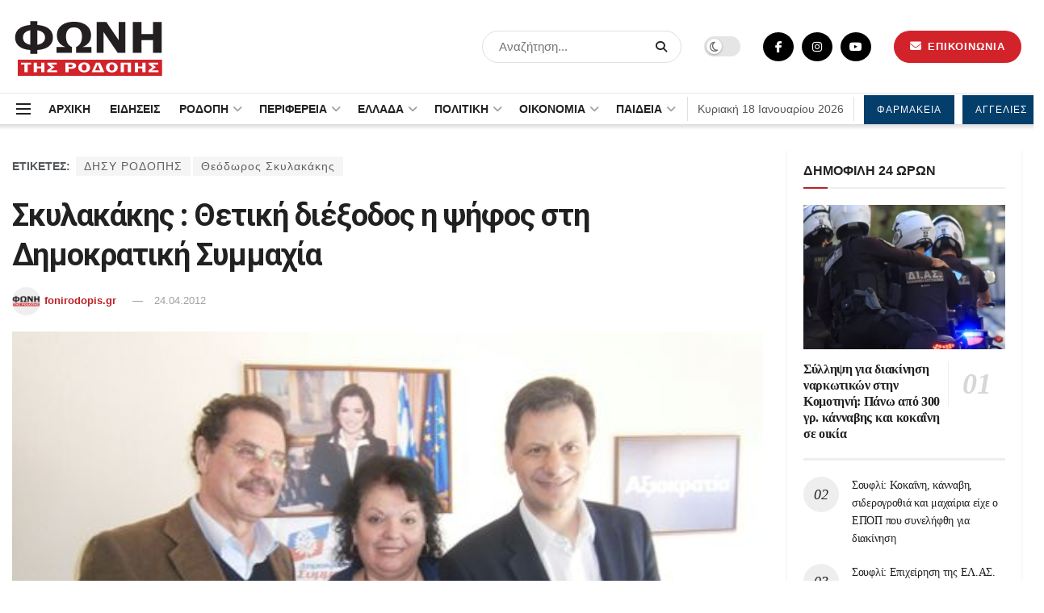

--- FILE ---
content_type: text/html; charset=UTF-8
request_url: https://fonirodopis.gr/40885/%CF%83%CE%BA%CF%85%CE%BB%CE%B1%CE%BA%CE%AC%CE%BA%CE%B7%CF%82-%CE%B8%CE%B5%CF%84%CE%B9%CE%BA%CE%AE-%CE%B4%CE%B9%CE%AD%CE%BE%CE%BF%CE%B4%CE%BF%CF%82-%CE%B7-%CF%88%CE%AE%CF%86%CE%BF%CF%82-%CF%83%CF%84/
body_size: 47131
content:
<!doctype html>
<!--[if lt IE 7]> <html class="no-js lt-ie9 lt-ie8 lt-ie7" lang="el" prefix="og: https://ogp.me/ns#"> <![endif]-->
<!--[if IE 7]>    <html class="no-js lt-ie9 lt-ie8" lang="el" prefix="og: https://ogp.me/ns#"> <![endif]-->
<!--[if IE 8]>    <html class="no-js lt-ie9" lang="el" prefix="og: https://ogp.me/ns#"> <![endif]-->
<!--[if IE 9]>    <html class="no-js lt-ie10" lang="el" prefix="og: https://ogp.me/ns#"> <![endif]-->
<!--[if gt IE 8]><!--> <html class="no-js" lang="el" prefix="og: https://ogp.me/ns#"> <!--<![endif]-->
<head>
	<meta name="facebook-domain-verification" content="78jg4uoc2yfbe2d9iftkv515w6mz5k" />
<script type="application/ld+json">
    {
      "@context" : "https://schema.org",
      "@type" : "WebSite",
      "name" : "ΦΩΝΗ ΤΗΣ ΡΟΔΟΠΗΣ",
      "url" : "https://fonirodopis.gr"
    }
  </script>	
<!-- Google tag (gtag.js) -->
<script async src="https://www.googletagmanager.com/gtag/js?id=G-KGMK2LGW5L"></script>
<script>
  window.dataLayer = window.dataLayer || [];
  function gtag(){dataLayer.push(arguments);}
  gtag('js', new Date());

  gtag('config', 'G-KGMK2LGW5L');
</script>
    <meta http-equiv="Content-Type" content="text/html; charset=UTF-8" />
    <meta name='viewport' content='width=device-width, initial-scale=1, user-scalable=yes' />
    <link rel="profile" href="https://gmpg.org/xfn/11" />
    <link rel="pingback" href="https://fonirodopis.gr/xmlrpc.php" />
    <meta property="og:type" content="article">
<meta property="og:title" content="Σκυλακάκης : Θετική διέξοδος η ψήφος στη Δημοκρατική Συμμαχία">
<meta property="og:site_name" content="ΦΩΝΗ ΤΗΣ ΡΟΔΟΠΗΣ">
<meta property="og:description" content="Στην Κομοτηνή βρέθηκε το Σάββατο (21/4) ο Ευρωβουλευτής και στέλεχος της Δημοκρατικής Συμμαχίας, Θεόδωρος Σκυλακάκης, ο οποίος συμμετείχε σε ">
<meta property="og:url" content="https://fonirodopis.gr/40885/%cf%83%ce%ba%cf%85%ce%bb%ce%b1%ce%ba%ce%ac%ce%ba%ce%b7%cf%82-%ce%b8%ce%b5%cf%84%ce%b9%ce%ba%ce%ae-%ce%b4%ce%b9%ce%ad%ce%be%ce%bf%ce%b4%ce%bf%cf%82-%ce%b7-%cf%88%ce%ae%cf%86%ce%bf%cf%82-%cf%83%cf%84/">
<meta property="og:image" content="https://fonirodopis.gr/wp-content/uploads/2012/04/disy_skylakakis_2104121.jpg">
<meta property="og:image:height" content="375">
<meta property="og:image:width" content="500">
<meta property="article:published_time" content="2012-04-24T23:47:54+02:00">
<meta property="article:modified_time" content="2012-05-19T18:00:01+02:00">
<meta property="article:author" content="https://www.facebook.com/fonirodopis.gr">
<meta property="article:section" content="ΠΟΛΙΤΙΚΗ">
<meta property="article:tag" content="ΔΗΣΥ ΡΟΔΟΠΗΣ">
<meta property="article:tag" content="Θεόδωρος Σκυλακάκης">
<meta name="twitter:card" content="summary_large_image">
<meta name="twitter:title" content="Σκυλακάκης : Θετική διέξοδος η ψήφος στη Δημοκρατική Συμμαχία">
<meta name="twitter:description" content="Στην Κομοτηνή βρέθηκε το Σάββατο (21/4) ο Ευρωβουλευτής και στέλεχος της Δημοκρατικής Συμμαχίας, Θεόδωρος Σκυλακάκης, ο οποίος συμμετείχε σε σύσκεψη">
<meta name="twitter:url" content="https://fonirodopis.gr/40885/%cf%83%ce%ba%cf%85%ce%bb%ce%b1%ce%ba%ce%ac%ce%ba%ce%b7%cf%82-%ce%b8%ce%b5%cf%84%ce%b9%ce%ba%ce%ae-%ce%b4%ce%b9%ce%ad%ce%be%ce%bf%ce%b4%ce%bf%cf%82-%ce%b7-%cf%88%ce%ae%cf%86%ce%bf%cf%82-%cf%83%cf%84/">
<meta name="twitter:site" content="https://twitter.com/fonirodopis">
<meta name="twitter:image:src" content="https://fonirodopis.gr/wp-content/uploads/2012/04/disy_skylakakis_2104121.jpg">
<meta name="twitter:image:width" content="500">
<meta name="twitter:image:height" content="375">
			<script type="text/javascript">
              var jnews_ajax_url = '/?ajax-request=jnews'
			</script>
			<script type="text/javascript">;var _0x24fd06=_0x22d0;function _0x449d(){var _0x271ffb=['border','msRequestAnimationFrame','duration','performance','toLowerCase','expired','isObjectSame','addEvents','test','20px','100000','initCustomEvent','fireOnce','setRequestHeader','getItem','supportsPassive','removeEventListener','getElementsByTagName','scrollTo','position','globalBody','add','win','httpBuildQuery','oRequestAnimationFrame','animateScroll','object','getTime','has','height','6sHasZH','offsetHeight','defer','docReady','scrollTop','createElement','backgroundColor','library','fontSize','detachEvent','div','async','clientWidth','forEach','get','bind','create_js','white','toPrecision','removeEvents','status','zIndex','3615108URdgTP','removeItem','reduce','passiveOption','open','call','onreadystatechange','length','undefined','mozCancelAnimationFrame','fpsTable','Content-type','187390nOCDkY','jnewsHelper','left','number','mark','10px','includes','3596390pLTjUY','unwrap','move','src','removeClass','attachEvent','cancelAnimationFrame','offsetWidth','getText','getAttribute','innerText','POST','prototype','dataStorage','removeAttribute','getStorage','splice','requestAnimationFrame','expiredStorage','objKeys','doc','addEventListener','120px','instr','media','size','10.0.0','16HJICat','touchmove','dispatchEvent','parentNode','7101198ZVYMEN','script','936190aXlezb','now','textContent','3005ibjvVK','readyState','Start','width','getNotice','join','indexOf','innerHTML','measure','jnewsDataStorage','jnews','push','interactive','10050oeHiXB','getMessage','file_version_checker','replaceWith','querySelectorAll','stop','fixed','set','finish','delete','fireEvent','complete','CustomEvent','winLoad','noop','assets','not\x20all','getElementById','slice','au_scripts','getParents','ajax','classListSupport','hasOwnProperty','getWidth','start','createEventObject','increment','clientHeight','response','floor','currentTime','appendChild','webkitCancelRequestAnimationFrame','replace','function','passive','stringify','string','innerWidth','change','post','docEl','top','setAttribute','createEvent','getBoundingClientRect','oCancelRequestAnimationFrame','style','mozRequestAnimationFrame','_storage','className','style[media]','classList','3710108HsVdiU','hasClass','send','callback','End','body','touchstart','GET','fps','contains','jnews-','easeInOutQuad','setStorage','eventType','concat'];_0x449d=function(){return _0x271ffb;};return _0x449d();}function _0x22d0(_0x220433,_0x85692c){var _0x449d1e=_0x449d();return _0x22d0=function(_0x22d0aa,_0x1bacb4){_0x22d0aa=_0x22d0aa-0x150;var _0x2cb8b4=_0x449d1e[_0x22d0aa];return _0x2cb8b4;},_0x22d0(_0x220433,_0x85692c);}(function(_0x2f4f2a,_0xfee3d0){var _0x43286f=_0x22d0,_0x3efbab=_0x2f4f2a();while(!![]){try{var _0x25898a=parseInt(_0x43286f(0x18a))/0x1+parseInt(_0x43286f(0x1b2))/0x2*(-parseInt(_0x43286f(0x168))/0x3)+parseInt(_0x43286f(0x1f8))/0x4+-parseInt(_0x43286f(0x1b5))/0x5*(parseInt(_0x43286f(0x1c2))/0x6)+parseInt(_0x43286f(0x17e))/0x7*(parseInt(_0x43286f(0x1ac))/0x8)+parseInt(_0x43286f(0x1b0))/0x9+-parseInt(_0x43286f(0x191))/0xa;if(_0x25898a===_0xfee3d0)break;else _0x3efbab['push'](_0x3efbab['shift']());}catch(_0x896e74){_0x3efbab['push'](_0x3efbab['shift']());}}}(_0x449d,0x9add3),(window[_0x24fd06(0x1bf)]=window[_0x24fd06(0x1bf)]||{},window[_0x24fd06(0x1bf)][_0x24fd06(0x16f)]=window['jnews'][_0x24fd06(0x16f)]||{},window[_0x24fd06(0x1bf)][_0x24fd06(0x16f)]=function(){'use strict';var _0x3f675d=_0x24fd06;var _0x10e541=this;_0x10e541[_0x3f675d(0x160)]=window,_0x10e541[_0x3f675d(0x1a5)]=document,_0x10e541[_0x3f675d(0x1d0)]=function(){},_0x10e541[_0x3f675d(0x15e)]=_0x10e541['doc'][_0x3f675d(0x15b)](_0x3f675d(0x1fd))[0x0],_0x10e541[_0x3f675d(0x15e)]=_0x10e541['globalBody']?_0x10e541[_0x3f675d(0x15e)]:_0x10e541[_0x3f675d(0x1a5)],_0x10e541[_0x3f675d(0x160)][_0x3f675d(0x1be)]=_0x10e541['win'][_0x3f675d(0x1be)]||{'_storage':new WeakMap(),'put':function(_0x16b187,_0x2974c1,_0x456cf9){var _0x2757ec=_0x3f675d;this[_0x2757ec(0x1f4)][_0x2757ec(0x166)](_0x16b187)||this[_0x2757ec(0x1f4)]['set'](_0x16b187,new Map()),this[_0x2757ec(0x1f4)][_0x2757ec(0x176)](_0x16b187)[_0x2757ec(0x1c9)](_0x2974c1,_0x456cf9);},'get':function(_0x418277,_0x3078d4){var _0x5e14d5=_0x3f675d;return this['_storage']['get'](_0x418277)[_0x5e14d5(0x176)](_0x3078d4);},'has':function(_0x18c8fd,_0x2181d4){var _0x3ead1f=_0x3f675d;return this['_storage'][_0x3ead1f(0x166)](_0x18c8fd)&&this[_0x3ead1f(0x1f4)][_0x3ead1f(0x176)](_0x18c8fd)[_0x3ead1f(0x166)](_0x2181d4);},'remove':function(_0x356640,_0x20e9a5){var _0x1b61df=_0x3f675d,_0x47b9b4=this[_0x1b61df(0x1f4)]['get'](_0x356640)[_0x1b61df(0x1cb)](_0x20e9a5);return 0x0===!this[_0x1b61df(0x1f4)][_0x1b61df(0x176)](_0x356640)[_0x1b61df(0x1aa)]&&this[_0x1b61df(0x1f4)][_0x1b61df(0x1cb)](_0x356640),_0x47b9b4;}},_0x10e541['windowWidth']=function(){var _0x1a6f33=_0x3f675d;return _0x10e541['win'][_0x1a6f33(0x1e9)]||_0x10e541[_0x1a6f33(0x1ec)][_0x1a6f33(0x174)]||_0x10e541['globalBody'][_0x1a6f33(0x174)];},_0x10e541['windowHeight']=function(){var _0x31f642=_0x3f675d;return _0x10e541[_0x31f642(0x160)]['innerHeight']||_0x10e541[_0x31f642(0x1ec)][_0x31f642(0x1de)]||_0x10e541[_0x31f642(0x15e)][_0x31f642(0x1de)];},_0x10e541['requestAnimationFrame']=_0x10e541[_0x3f675d(0x160)]['requestAnimationFrame']||_0x10e541[_0x3f675d(0x160)]['webkitRequestAnimationFrame']||_0x10e541[_0x3f675d(0x160)][_0x3f675d(0x1f3)]||_0x10e541[_0x3f675d(0x160)][_0x3f675d(0x208)]||window[_0x3f675d(0x162)]||function(_0x14df0){return setTimeout(_0x14df0,0x3e8/0x3c);},_0x10e541[_0x3f675d(0x197)]=_0x10e541[_0x3f675d(0x160)]['cancelAnimationFrame']||_0x10e541[_0x3f675d(0x160)]['webkitCancelAnimationFrame']||_0x10e541['win'][_0x3f675d(0x1e3)]||_0x10e541[_0x3f675d(0x160)][_0x3f675d(0x187)]||_0x10e541[_0x3f675d(0x160)]['msCancelRequestAnimationFrame']||_0x10e541[_0x3f675d(0x160)][_0x3f675d(0x1f1)]||function(_0x4452f7){clearTimeout(_0x4452f7);},_0x10e541['classListSupport']='classList'in document[_0x3f675d(0x16d)]('_'),_0x10e541[_0x3f675d(0x1f9)]=_0x10e541[_0x3f675d(0x1d8)]?function(_0x3200a2,_0x6c8d2e){var _0x92a8a6=_0x3f675d;return _0x3200a2[_0x92a8a6(0x1f7)][_0x92a8a6(0x201)](_0x6c8d2e);}:function(_0x3e9f99,_0x48c16e){var _0x191b14=_0x3f675d;return _0x3e9f99[_0x191b14(0x1f5)]['indexOf'](_0x48c16e)>=0x0;},_0x10e541['addClass']=_0x10e541['classListSupport']?function(_0x1a5497,_0x159abd){var _0x1e61dc=_0x3f675d;_0x10e541[_0x1e61dc(0x1f9)](_0x1a5497,_0x159abd)||_0x1a5497[_0x1e61dc(0x1f7)][_0x1e61dc(0x15f)](_0x159abd);}:function(_0x1df0cd,_0x3f3442){_0x10e541['hasClass'](_0x1df0cd,_0x3f3442)||(_0x1df0cd['className']+='\x20'+_0x3f3442);},_0x10e541[_0x3f675d(0x195)]=_0x10e541[_0x3f675d(0x1d8)]?function(_0x5ccfa2,_0x29fe28){var _0x21ca1a=_0x3f675d;_0x10e541[_0x21ca1a(0x1f9)](_0x5ccfa2,_0x29fe28)&&_0x5ccfa2[_0x21ca1a(0x1f7)]['remove'](_0x29fe28);}:function(_0x11010e,_0x3a20e9){var _0x31a2f8=_0x3f675d;_0x10e541[_0x31a2f8(0x1f9)](_0x11010e,_0x3a20e9)&&(_0x11010e[_0x31a2f8(0x1f5)]=_0x11010e[_0x31a2f8(0x1f5)][_0x31a2f8(0x1e4)](_0x3a20e9,''));},_0x10e541[_0x3f675d(0x1a4)]=function(_0x1a2bd5){var _0x5c92ea=_0x3f675d,_0x549267=[];for(var _0x56169c in _0x1a2bd5)Object[_0x5c92ea(0x19d)][_0x5c92ea(0x1d9)]['call'](_0x1a2bd5,_0x56169c)&&_0x549267[_0x5c92ea(0x1c0)](_0x56169c);return _0x549267;},_0x10e541[_0x3f675d(0x150)]=function(_0x118a50,_0x210f10){var _0xd198da=_0x3f675d,_0x27a205=!0x0;return JSON[_0xd198da(0x1e7)](_0x118a50)!==JSON['stringify'](_0x210f10)&&(_0x27a205=!0x1),_0x27a205;},_0x10e541['extend']=function(){var _0xaa6555=_0x3f675d;for(var _0x1fd444,_0x1283b6,_0xd056fe,_0x45db3d=arguments[0x0]||{},_0x199197=0x1,_0x136a29=arguments[_0xaa6555(0x185)];_0x199197<_0x136a29;_0x199197++)if(null!==(_0x1fd444=arguments[_0x199197])){for(_0x1283b6 in _0x1fd444)_0x45db3d!==(_0xd056fe=_0x1fd444[_0x1283b6])&&void 0x0!==_0xd056fe&&(_0x45db3d[_0x1283b6]=_0xd056fe);}return _0x45db3d;},_0x10e541[_0x3f675d(0x19e)]=_0x10e541[_0x3f675d(0x160)][_0x3f675d(0x1be)],_0x10e541['isVisible']=function(_0x3bcf87){var _0x55f9a=_0x3f675d;return 0x0!==_0x3bcf87[_0x55f9a(0x198)]&&0x0!==_0x3bcf87['offsetHeight']||_0x3bcf87[_0x55f9a(0x1f0)]()[_0x55f9a(0x185)];},_0x10e541['getHeight']=function(_0x64ac4d){var _0x10ffae=_0x3f675d;return _0x64ac4d[_0x10ffae(0x169)]||_0x64ac4d[_0x10ffae(0x1de)]||_0x64ac4d[_0x10ffae(0x1f0)]()[_0x10ffae(0x167)];},_0x10e541[_0x3f675d(0x1da)]=function(_0x561548){var _0x917145=_0x3f675d;return _0x561548['offsetWidth']||_0x561548[_0x917145(0x174)]||_0x561548['getBoundingClientRect']()[_0x917145(0x1b8)];},_0x10e541['supportsPassive']=!0x1;try{var _0x587397=Object['defineProperty']({},_0x3f675d(0x1e6),{'get':function(){var _0x52ed2c=_0x3f675d;_0x10e541[_0x52ed2c(0x159)]=!0x0;}});_0x3f675d(0x1ef)in _0x10e541['doc']?_0x10e541['win'][_0x3f675d(0x1a6)](_0x3f675d(0x152),null,_0x587397):_0x3f675d(0x1cc)in _0x10e541[_0x3f675d(0x1a5)]&&_0x10e541[_0x3f675d(0x160)]['attachEvent']('test',null);}catch(_0x31eb69){}_0x10e541[_0x3f675d(0x181)]=!!_0x10e541[_0x3f675d(0x159)]&&{'passive':!0x0},_0x10e541[_0x3f675d(0x204)]=function(_0x223937,_0x2a4596){var _0x3fcd1a=_0x3f675d;_0x223937=_0x3fcd1a(0x202)+_0x223937;var _0x22e6ac={'expired':Math[_0x3fcd1a(0x1e0)]((new Date()['getTime']()+0x2932e00)/0x3e8)};_0x2a4596=Object['assign'](_0x22e6ac,_0x2a4596),localStorage['setItem'](_0x223937,JSON['stringify'](_0x2a4596));},_0x10e541[_0x3f675d(0x1a0)]=function(_0x38996b){var _0x179cc0=_0x3f675d;_0x38996b=_0x179cc0(0x202)+_0x38996b;var _0x1f44c4=localStorage[_0x179cc0(0x158)](_0x38996b);return null!==_0x1f44c4&&0x0<_0x1f44c4[_0x179cc0(0x185)]?JSON['parse'](localStorage[_0x179cc0(0x158)](_0x38996b)):{};},_0x10e541[_0x3f675d(0x1a3)]=function(){var _0x173608=_0x3f675d,_0x4995a4,_0x524c3a=_0x173608(0x202);for(var _0x4c6b60 in localStorage)_0x4c6b60[_0x173608(0x1bb)](_0x524c3a)>-0x1&&_0x173608(0x186)!==(_0x4995a4=_0x10e541[_0x173608(0x1a0)](_0x4c6b60['replace'](_0x524c3a,'')))['expired']&&_0x4995a4[_0x173608(0x20c)]<Math['floor'](new Date()[_0x173608(0x165)]()/0x3e8)&&localStorage[_0x173608(0x17f)](_0x4c6b60);},_0x10e541[_0x3f675d(0x151)]=function(_0x26ad02,_0x505838,_0x138a5c){var _0x3369b1=_0x3f675d;for(var _0x5ea07b in _0x505838){var _0x34b20e=[_0x3369b1(0x1fe),_0x3369b1(0x1ad)]['indexOf'](_0x5ea07b)>=0x0&&!_0x138a5c&&_0x10e541[_0x3369b1(0x181)];_0x3369b1(0x1ef)in _0x10e541[_0x3369b1(0x1a5)]?_0x26ad02[_0x3369b1(0x1a6)](_0x5ea07b,_0x505838[_0x5ea07b],_0x34b20e):_0x3369b1(0x1cc)in _0x10e541[_0x3369b1(0x1a5)]&&_0x26ad02[_0x3369b1(0x196)]('on'+_0x5ea07b,_0x505838[_0x5ea07b]);}},_0x10e541[_0x3f675d(0x17b)]=function(_0x2357c3,_0x476787){var _0x2dd5f0=_0x3f675d;for(var _0x36b9ef in _0x476787)_0x2dd5f0(0x1ef)in _0x10e541[_0x2dd5f0(0x1a5)]?_0x2357c3[_0x2dd5f0(0x15a)](_0x36b9ef,_0x476787[_0x36b9ef]):_0x2dd5f0(0x1cc)in _0x10e541[_0x2dd5f0(0x1a5)]&&_0x2357c3[_0x2dd5f0(0x171)]('on'+_0x36b9ef,_0x476787[_0x36b9ef]);},_0x10e541['triggerEvents']=function(_0x5b0f50,_0x284ddb,_0x57edda){var _0x47378f=_0x3f675d,_0x5e8ccf;return _0x57edda=_0x57edda||{'detail':null},_0x47378f(0x1ef)in _0x10e541[_0x47378f(0x1a5)]?(!(_0x5e8ccf=_0x10e541['doc']['createEvent'](_0x47378f(0x1ce))||new CustomEvent(_0x284ddb))[_0x47378f(0x155)]||_0x5e8ccf[_0x47378f(0x155)](_0x284ddb,!0x0,!0x1,_0x57edda),void _0x5b0f50[_0x47378f(0x1ae)](_0x5e8ccf)):_0x47378f(0x1cc)in _0x10e541[_0x47378f(0x1a5)]?((_0x5e8ccf=_0x10e541[_0x47378f(0x1a5)][_0x47378f(0x1dc)]())[_0x47378f(0x205)]=_0x284ddb,void _0x5b0f50[_0x47378f(0x1cc)]('on'+_0x5e8ccf[_0x47378f(0x205)],_0x5e8ccf)):void 0x0;},_0x10e541[_0x3f675d(0x1d6)]=function(_0x20ac31,_0x17e370){var _0x307640=_0x3f675d;void 0x0===_0x17e370&&(_0x17e370=_0x10e541['doc']);for(var _0xf666aa=[],_0xd4496b=_0x20ac31[_0x307640(0x1af)],_0x310f13=!0x1;!_0x310f13;)if(_0xd4496b){var _0x5b6306=_0xd4496b;_0x5b6306[_0x307640(0x1c6)](_0x17e370)[_0x307640(0x185)]?_0x310f13=!0x0:(_0xf666aa['push'](_0x5b6306),_0xd4496b=_0x5b6306['parentNode']);}else _0xf666aa=[],_0x310f13=!0x0;return _0xf666aa;},_0x10e541['forEach']=function(_0x32af0e,_0x1ac3a7,_0x5688cb){var _0x323220=_0x3f675d;for(var _0x206499=0x0,_0x41b5c2=_0x32af0e[_0x323220(0x185)];_0x206499<_0x41b5c2;_0x206499++)_0x1ac3a7[_0x323220(0x183)](_0x5688cb,_0x32af0e[_0x206499],_0x206499);},_0x10e541[_0x3f675d(0x199)]=function(_0x4a2908){var _0x11a367=_0x3f675d;return _0x4a2908[_0x11a367(0x19b)]||_0x4a2908['textContent'];},_0x10e541['setText']=function(_0x1ce54e,_0x23b762){var _0x3561c5=_0x3f675d,_0xa6b2a6=_0x3561c5(0x164)==typeof _0x23b762?_0x23b762[_0x3561c5(0x19b)]||_0x23b762[_0x3561c5(0x1b4)]:_0x23b762;_0x1ce54e[_0x3561c5(0x19b)]&&(_0x1ce54e['innerText']=_0xa6b2a6),_0x1ce54e[_0x3561c5(0x1b4)]&&(_0x1ce54e['textContent']=_0xa6b2a6);},_0x10e541[_0x3f675d(0x161)]=function(_0xba5dd9){var _0x8c6fd3=_0x3f675d;return _0x10e541[_0x8c6fd3(0x1a4)](_0xba5dd9)['reduce'](function _0x2c8f51(_0xa2df14){var _0x4ed1d5=_0x8c6fd3,_0x4b50be=arguments[_0x4ed1d5(0x185)]>0x1&&void 0x0!==arguments[0x1]?arguments[0x1]:null;return function(_0x5cbf92,_0x3b825e){var _0x3a9524=_0x4ed1d5,_0x5676b6=_0xa2df14[_0x3b825e];_0x3b825e=encodeURIComponent(_0x3b825e);var _0x275af4=_0x4b50be?''[_0x3a9524(0x206)](_0x4b50be,'[')[_0x3a9524(0x206)](_0x3b825e,']'):_0x3b825e;return null==_0x5676b6||'function'==typeof _0x5676b6?(_0x5cbf92[_0x3a9524(0x1c0)](''[_0x3a9524(0x206)](_0x275af4,'=')),_0x5cbf92):[_0x3a9524(0x18d),'boolean',_0x3a9524(0x1e8)][_0x3a9524(0x190)](typeof _0x5676b6)?(_0x5cbf92[_0x3a9524(0x1c0)](''[_0x3a9524(0x206)](_0x275af4,'=')[_0x3a9524(0x206)](encodeURIComponent(_0x5676b6))),_0x5cbf92):(_0x5cbf92[_0x3a9524(0x1c0)](_0x10e541[_0x3a9524(0x1a4)](_0x5676b6)[_0x3a9524(0x180)](_0x2c8f51(_0x5676b6,_0x275af4),[])[_0x3a9524(0x1ba)]('&')),_0x5cbf92);};}(_0xba5dd9),[])['join']('&');},_0x10e541[_0x3f675d(0x176)]=function(_0x29bf8a,_0x79f32f,_0x180dc0,_0x2465fc){var _0x1263c0=_0x3f675d;return _0x180dc0=_0x1263c0(0x1e5)==typeof _0x180dc0?_0x180dc0:_0x10e541[_0x1263c0(0x1d0)],_0x10e541[_0x1263c0(0x1d7)](_0x1263c0(0x1ff),_0x29bf8a,_0x79f32f,_0x180dc0,_0x2465fc);},_0x10e541[_0x3f675d(0x1eb)]=function(_0x25d20d,_0x1765e7,_0x2096e5,_0xfd901d){var _0x442200=_0x3f675d;return _0x2096e5=_0x442200(0x1e5)==typeof _0x2096e5?_0x2096e5:_0x10e541[_0x442200(0x1d0)],_0x10e541[_0x442200(0x1d7)](_0x442200(0x19c),_0x25d20d,_0x1765e7,_0x2096e5,_0xfd901d);},_0x10e541['ajax']=function(_0x839305,_0x4d143e,_0x1de8d4,_0x4d5394,_0x1e0d16){var _0x4885b5=_0x3f675d,_0x2fabc7=new XMLHttpRequest(),_0xb4b7a7=_0x4d143e,_0x49711b=_0x10e541[_0x4885b5(0x161)](_0x1de8d4);if(_0x839305=-0x1!=['GET',_0x4885b5(0x19c)]['indexOf'](_0x839305)?_0x839305:_0x4885b5(0x1ff),_0x2fabc7[_0x4885b5(0x182)](_0x839305,_0xb4b7a7+(_0x4885b5(0x1ff)==_0x839305?'?'+_0x49711b:''),!0x0),'POST'==_0x839305&&_0x2fabc7[_0x4885b5(0x157)](_0x4885b5(0x189),'application/x-www-form-urlencoded'),_0x2fabc7[_0x4885b5(0x157)]('X-Requested-With','XMLHttpRequest'),_0x2fabc7[_0x4885b5(0x184)]=function(){var _0x19adc9=_0x4885b5;0x4===_0x2fabc7[_0x19adc9(0x1b6)]&&0xc8<=_0x2fabc7[_0x19adc9(0x17c)]&&0x12c>_0x2fabc7['status']&&_0x19adc9(0x1e5)==typeof _0x4d5394&&_0x4d5394['call'](void 0x0,_0x2fabc7[_0x19adc9(0x1df)]);},void 0x0!==_0x1e0d16&&!_0x1e0d16)return{'xhr':_0x2fabc7,'send':function(){var _0x2bdf78=_0x4885b5;_0x2fabc7[_0x2bdf78(0x1fa)](_0x2bdf78(0x19c)==_0x839305?_0x49711b:null);}};return _0x2fabc7[_0x4885b5(0x1fa)](_0x4885b5(0x19c)==_0x839305?_0x49711b:null),{'xhr':_0x2fabc7};},_0x10e541[_0x3f675d(0x15c)]=function(_0x41e151,_0x5a9893,_0xdadb84){var _0x22d68e=_0x3f675d;function _0xbfa1cf(_0x96e76f,_0x4f6380,_0x2dee8b){var _0x328895=_0x22d0;this[_0x328895(0x1db)]=this[_0x328895(0x15d)](),this['change']=_0x96e76f-this[_0x328895(0x1db)],this['currentTime']=0x0,this[_0x328895(0x1dd)]=0x14,this[_0x328895(0x209)]=void 0x0===_0x2dee8b?0x1f4:_0x2dee8b,this[_0x328895(0x1fb)]=_0x4f6380,this['finish']=!0x1,this[_0x328895(0x163)]();}return Math[_0x22d68e(0x203)]=function(_0x396291,_0x338779,_0x42fc29,_0x344774){return(_0x396291/=_0x344774/0x2)<0x1?_0x42fc29/0x2*_0x396291*_0x396291+_0x338779:-_0x42fc29/0x2*(--_0x396291*(_0x396291-0x2)-0x1)+_0x338779;},_0xbfa1cf[_0x22d68e(0x19d)][_0x22d68e(0x1c7)]=function(){var _0x93f9ea=_0x22d68e;this[_0x93f9ea(0x1ca)]=!0x0;},_0xbfa1cf[_0x22d68e(0x19d)][_0x22d68e(0x193)]=function(_0x436555){var _0x41e384=_0x22d68e;_0x10e541[_0x41e384(0x1a5)]['documentElement'][_0x41e384(0x16c)]=_0x436555,_0x10e541[_0x41e384(0x15e)][_0x41e384(0x1af)][_0x41e384(0x16c)]=_0x436555,_0x10e541[_0x41e384(0x15e)][_0x41e384(0x16c)]=_0x436555;},_0xbfa1cf[_0x22d68e(0x19d)][_0x22d68e(0x15d)]=function(){var _0x5edcd6=_0x22d68e;return _0x10e541['doc']['documentElement']['scrollTop']||_0x10e541['globalBody'][_0x5edcd6(0x1af)][_0x5edcd6(0x16c)]||_0x10e541[_0x5edcd6(0x15e)][_0x5edcd6(0x16c)];},_0xbfa1cf['prototype']['animateScroll']=function(){var _0x40062e=_0x22d68e;this[_0x40062e(0x1e1)]+=this['increment'];var _0x12b8b1=Math[_0x40062e(0x203)](this['currentTime'],this[_0x40062e(0x1db)],this[_0x40062e(0x1ea)],this[_0x40062e(0x209)]);this[_0x40062e(0x193)](_0x12b8b1),this[_0x40062e(0x1e1)]<this['duration']&&!this[_0x40062e(0x1ca)]?_0x10e541[_0x40062e(0x1a2)][_0x40062e(0x183)](_0x10e541[_0x40062e(0x160)],this[_0x40062e(0x163)][_0x40062e(0x177)](this)):this['callback']&&_0x40062e(0x1e5)==typeof this[_0x40062e(0x1fb)]&&this[_0x40062e(0x1fb)]();},new _0xbfa1cf(_0x41e151,_0x5a9893,_0xdadb84);},_0x10e541[_0x3f675d(0x192)]=function(_0x59e64b){var _0x3d9ba3=_0x3f675d,_0x382c66,_0x5497c9=_0x59e64b;_0x10e541[_0x3d9ba3(0x175)](_0x59e64b,function(_0x3e8c21,_0x4929b5){_0x382c66?_0x382c66+=_0x3e8c21:_0x382c66=_0x3e8c21;}),_0x5497c9[_0x3d9ba3(0x1c5)](_0x382c66);},_0x10e541[_0x3f675d(0x20a)]={'start':function(_0x9d7202){var _0x2193b8=_0x3f675d;performance[_0x2193b8(0x18e)](_0x9d7202+_0x2193b8(0x1b7));},'stop':function(_0x58f77e){var _0x319685=_0x3f675d;performance['mark'](_0x58f77e+_0x319685(0x1fc)),performance[_0x319685(0x1bd)](_0x58f77e,_0x58f77e+_0x319685(0x1b7),_0x58f77e+_0x319685(0x1fc));}},_0x10e541[_0x3f675d(0x200)]=function(){var _0x4bd6f5=0x0,_0x3ea3d7=0x0,_0x16ae6b=0x0;!(function(){var _0x1382fa=_0x22d0,_0x46ad91=_0x4bd6f5=0x0,_0x5820d8=0x0,_0x15bd23=0x0,_0x1a6cb0=document[_0x1382fa(0x1d3)](_0x1382fa(0x188)),_0x2bd9df=function(_0x1352a9){var _0x2415e1=_0x1382fa;void 0x0===document[_0x2415e1(0x15b)](_0x2415e1(0x1fd))[0x0]?_0x10e541[_0x2415e1(0x1a2)][_0x2415e1(0x183)](_0x10e541[_0x2415e1(0x160)],function(){_0x2bd9df(_0x1352a9);}):document[_0x2415e1(0x15b)](_0x2415e1(0x1fd))[0x0][_0x2415e1(0x1e2)](_0x1352a9);};null===_0x1a6cb0&&((_0x1a6cb0=document[_0x1382fa(0x16d)](_0x1382fa(0x172)))[_0x1382fa(0x1f2)][_0x1382fa(0x15d)]=_0x1382fa(0x1c8),_0x1a6cb0[_0x1382fa(0x1f2)][_0x1382fa(0x1ed)]=_0x1382fa(0x1a7),_0x1a6cb0[_0x1382fa(0x1f2)][_0x1382fa(0x18c)]=_0x1382fa(0x18f),_0x1a6cb0[_0x1382fa(0x1f2)]['width']='100px',_0x1a6cb0[_0x1382fa(0x1f2)][_0x1382fa(0x167)]=_0x1382fa(0x153),_0x1a6cb0[_0x1382fa(0x1f2)][_0x1382fa(0x207)]='1px\x20solid\x20black',_0x1a6cb0[_0x1382fa(0x1f2)][_0x1382fa(0x170)]='11px',_0x1a6cb0[_0x1382fa(0x1f2)][_0x1382fa(0x17d)]=_0x1382fa(0x154),_0x1a6cb0[_0x1382fa(0x1f2)][_0x1382fa(0x16e)]=_0x1382fa(0x179),_0x1a6cb0['id']=_0x1382fa(0x188),_0x2bd9df(_0x1a6cb0));var _0x59098b=function(){var _0x4fc647=_0x1382fa;_0x16ae6b++,_0x3ea3d7=Date[_0x4fc647(0x1b3)](),(_0x5820d8=(_0x16ae6b/(_0x15bd23=(_0x3ea3d7-_0x4bd6f5)/0x3e8))[_0x4fc647(0x17a)](0x2))!=_0x46ad91&&(_0x46ad91=_0x5820d8,_0x1a6cb0[_0x4fc647(0x1bc)]=_0x46ad91+_0x4fc647(0x200)),0x1<_0x15bd23&&(_0x4bd6f5=_0x3ea3d7,_0x16ae6b=0x0),_0x10e541[_0x4fc647(0x1a2)][_0x4fc647(0x183)](_0x10e541['win'],_0x59098b);};_0x59098b();}());},_0x10e541[_0x3f675d(0x1a8)]=function(_0x575093,_0x208c25){var _0x3134a4=_0x3f675d;for(var _0x5116e2=0x0;_0x5116e2<_0x208c25['length'];_0x5116e2++)if(-0x1!==_0x575093[_0x3134a4(0x20b)]()['indexOf'](_0x208c25[_0x5116e2]['toLowerCase']()))return!0x0;},_0x10e541[_0x3f675d(0x1cf)]=function(_0x3148da,_0x2e38c4){function _0x3ea3f3(_0x5210b4){var _0x58da0f=_0x22d0;if(_0x58da0f(0x1cd)===_0x10e541['doc']['readyState']||_0x58da0f(0x1c1)===_0x10e541[_0x58da0f(0x1a5)][_0x58da0f(0x1b6)])return!_0x5210b4||_0x2e38c4?setTimeout(_0x3148da,_0x2e38c4||0x1):_0x3148da(_0x5210b4),0x1;}_0x3ea3f3()||_0x10e541['addEvents'](_0x10e541['win'],{'load':_0x3ea3f3});},_0x10e541[_0x3f675d(0x16b)]=function(_0x23bfbb,_0x1e7e26){var _0x2a58e6=_0x3f675d;function _0x45252b(_0x4d97a5){var _0x1cf3b0=_0x22d0;if(_0x1cf3b0(0x1cd)===_0x10e541['doc']['readyState']||_0x1cf3b0(0x1c1)===_0x10e541[_0x1cf3b0(0x1a5)][_0x1cf3b0(0x1b6)])return!_0x4d97a5||_0x1e7e26?setTimeout(_0x23bfbb,_0x1e7e26||0x1):_0x23bfbb(_0x4d97a5),0x1;}_0x45252b()||_0x10e541[_0x2a58e6(0x151)](_0x10e541[_0x2a58e6(0x1a5)],{'DOMContentLoaded':_0x45252b});},_0x10e541[_0x3f675d(0x156)]=function(){_0x10e541['docReady'](function(){var _0x408e16=_0x22d0;_0x10e541['assets']=_0x10e541[_0x408e16(0x1d1)]||[],_0x10e541['assets'][_0x408e16(0x185)]&&(_0x10e541['boot'](),_0x10e541['load_assets']());},0x32);},_0x10e541['boot']=function(){var _0x24782f=_0x3f675d;_0x10e541[_0x24782f(0x185)]&&_0x10e541[_0x24782f(0x1a5)]['querySelectorAll'](_0x24782f(0x1f6))['forEach'](function(_0x285340){var _0x52197f=_0x24782f;_0x52197f(0x1d2)==_0x285340[_0x52197f(0x19a)](_0x52197f(0x1a9))&&_0x285340[_0x52197f(0x19f)](_0x52197f(0x1a9));});},_0x10e541['create_js']=function(_0x215f6e,_0x14b88a){var _0x5a46b7=_0x3f675d,_0x319a52=_0x10e541[_0x5a46b7(0x1a5)]['createElement'](_0x5a46b7(0x1b1));switch(_0x319a52[_0x5a46b7(0x1ee)](_0x5a46b7(0x194),_0x215f6e),_0x14b88a){case _0x5a46b7(0x16a):_0x319a52[_0x5a46b7(0x1ee)]('defer',!0x0);break;case _0x5a46b7(0x173):_0x319a52['setAttribute']('async',!0x0);break;case'deferasync':_0x319a52[_0x5a46b7(0x1ee)](_0x5a46b7(0x16a),!0x0),_0x319a52[_0x5a46b7(0x1ee)](_0x5a46b7(0x173),!0x0);}_0x10e541[_0x5a46b7(0x15e)][_0x5a46b7(0x1e2)](_0x319a52);},_0x10e541['load_assets']=function(){var _0x54ec43=_0x3f675d;_0x54ec43(0x164)==typeof _0x10e541[_0x54ec43(0x1d1)]&&_0x10e541[_0x54ec43(0x175)](_0x10e541[_0x54ec43(0x1d1)][_0x54ec43(0x1d4)](0x0),function(_0x17ba1f,_0x3b42a4){var _0x156c9c=_0x54ec43,_0x580660='';_0x17ba1f['defer']&&(_0x580660+='defer'),_0x17ba1f[_0x156c9c(0x173)]&&(_0x580660+=_0x156c9c(0x173)),_0x10e541[_0x156c9c(0x178)](_0x17ba1f['url'],_0x580660);var _0x2d18d8=_0x10e541[_0x156c9c(0x1d1)][_0x156c9c(0x1bb)](_0x17ba1f);_0x2d18d8>-0x1&&_0x10e541['assets'][_0x156c9c(0x1a1)](_0x2d18d8,0x1);}),_0x10e541[_0x54ec43(0x1d1)]=jnewsoption[_0x54ec43(0x1d5)]=window['jnewsads']=[];},_0x10e541[_0x3f675d(0x16b)](function(){var _0x5d105f=_0x3f675d;_0x10e541[_0x5d105f(0x15e)]=_0x10e541[_0x5d105f(0x15e)]==_0x10e541[_0x5d105f(0x1a5)]?_0x10e541['doc'][_0x5d105f(0x15b)](_0x5d105f(0x1fd))[0x0]:_0x10e541[_0x5d105f(0x15e)],_0x10e541[_0x5d105f(0x15e)]=_0x10e541[_0x5d105f(0x15e)]?_0x10e541[_0x5d105f(0x15e)]:_0x10e541['doc'];}),_0x10e541[_0x3f675d(0x1cf)](function(){var _0x21356b=_0x3f675d;_0x10e541[_0x21356b(0x1cf)](function(){var _0x5600da=_0x21356b,_0x7319d0=!0x1;if(void 0x0!==window['jnewsadmin']){if(void 0x0!==window['file_version_checker']){var _0x16173f=_0x10e541[_0x5600da(0x1a4)](window['file_version_checker']);_0x16173f[_0x5600da(0x185)]?_0x16173f[_0x5600da(0x175)](function(_0x2b800){var _0x391dae=_0x5600da;_0x7319d0||_0x391dae(0x1ab)===window[_0x391dae(0x1c4)][_0x2b800]||(_0x7319d0=!0x0);}):_0x7319d0=!0x0;}else _0x7319d0=!0x0;}_0x7319d0&&(window[_0x5600da(0x18b)][_0x5600da(0x1c3)](),window[_0x5600da(0x18b)][_0x5600da(0x1b9)]());},0x9c4);});},window[_0x24fd06(0x1bf)]['library']=new window[(_0x24fd06(0x1bf))]['library']()));</script>
<!-- Search Engine Optimization by Rank Math - https://rankmath.com/ -->
<title>Σκυλακάκης : Θετική διέξοδος η ψήφος στη Δημοκρατική Συμμαχία</title>
<meta name="description" content="Στην Κομοτηνή βρέθηκε το Σάββατο (21/4) ο Ευρωβουλευτής και στέλεχος της Δημοκρατικής Συμμαχίας, Θεόδωρος Σκυλακάκης, ο οποίος συμμετείχε σε σύσκεψη με τα"/>
<meta name="robots" content="follow, index, max-snippet:-1, max-video-preview:-1, max-image-preview:large"/>
<link rel="canonical" href="https://fonirodopis.gr/40885/%cf%83%ce%ba%cf%85%ce%bb%ce%b1%ce%ba%ce%ac%ce%ba%ce%b7%cf%82-%ce%b8%ce%b5%cf%84%ce%b9%ce%ba%ce%ae-%ce%b4%ce%b9%ce%ad%ce%be%ce%bf%ce%b4%ce%bf%cf%82-%ce%b7-%cf%88%ce%ae%cf%86%ce%bf%cf%82-%cf%83%cf%84/" />
<meta property="og:locale" content="el_GR" />
<meta property="og:type" content="article" />
<meta property="og:title" content="Σκυλακάκης : Θετική διέξοδος η ψήφος στη Δημοκρατική Συμμαχία" />
<meta property="og:description" content="Στην Κομοτηνή βρέθηκε το Σάββατο (21/4) ο Ευρωβουλευτής και στέλεχος της Δημοκρατικής Συμμαχίας, Θεόδωρος Σκυλακάκης, ο οποίος συμμετείχε σε σύσκεψη με τα" />
<meta property="og:url" content="https://fonirodopis.gr/40885/%cf%83%ce%ba%cf%85%ce%bb%ce%b1%ce%ba%ce%ac%ce%ba%ce%b7%cf%82-%ce%b8%ce%b5%cf%84%ce%b9%ce%ba%ce%ae-%ce%b4%ce%b9%ce%ad%ce%be%ce%bf%ce%b4%ce%bf%cf%82-%ce%b7-%cf%88%ce%ae%cf%86%ce%bf%cf%82-%cf%83%cf%84/" />
<meta property="og:site_name" content="ΦΩΝΗ ΤΗΣ ΡΟΔΟΠΗΣ" />
<meta property="article:publisher" content="https://www.facebook.com/fonirodopis.gr" />
<meta property="article:author" content="https://www.facebook.com/fonirodopis.gr" />
<meta property="article:tag" content="ΔΗΣΥ ΡΟΔΟΠΗΣ" />
<meta property="article:tag" content="Θεόδωρος Σκυλακάκης" />
<meta property="article:section" content="ΠΟΛΙΤΙΚΗ" />
<meta property="og:updated_time" content="2012-05-19T18:00:01+02:00" />
<meta property="og:image" content="https://fonirodopis.gr/wp-content/uploads/2012/04/disy_skylakakis_2104121.jpg" />
<meta property="og:image:secure_url" content="https://fonirodopis.gr/wp-content/uploads/2012/04/disy_skylakakis_2104121.jpg" />
<meta property="og:image:width" content="500" />
<meta property="og:image:height" content="375" />
<meta property="og:image:alt" content="Σκυλακάκης : Θετική διέξοδος η ψήφος στη Δημοκρατική Συμμαχία" />
<meta property="og:image:type" content="image/jpeg" />
<meta property="article:published_time" content="2012-04-24T23:47:54+02:00" />
<meta property="article:modified_time" content="2012-05-19T18:00:01+02:00" />
<meta name="twitter:card" content="summary_large_image" />
<meta name="twitter:title" content="Σκυλακάκης : Θετική διέξοδος η ψήφος στη Δημοκρατική Συμμαχία" />
<meta name="twitter:description" content="Στην Κομοτηνή βρέθηκε το Σάββατο (21/4) ο Ευρωβουλευτής και στέλεχος της Δημοκρατικής Συμμαχίας, Θεόδωρος Σκυλακάκης, ο οποίος συμμετείχε σε σύσκεψη με τα" />
<meta name="twitter:site" content="@fonirodopis" />
<meta name="twitter:creator" content="@fonirodopis" />
<meta name="twitter:image" content="https://fonirodopis.gr/wp-content/uploads/2012/04/disy_skylakakis_2104121.jpg" />
<script type="application/ld+json" class="rank-math-schema">{"@context":"https://schema.org","@graph":[{"@type":"Organization","@id":"https://fonirodopis.gr/#organization","name":"\u03a6\u03a9\u039d\u0397 \u03a4\u0397\u03a3 \u03a1\u039f\u0394\u039f\u03a0\u0397\u03a3","sameAs":["https://www.facebook.com/fonirodopis.gr","https://twitter.com/fonirodopis","https://www.youtube.com/user/fonirodopis"],"logo":{"@type":"ImageObject","@id":"https://fonirodopis.gr/#logo","url":"https://fonirodopis.gr/wp-content/uploads/2022/12/fonirodopis.jpg","contentUrl":"https://fonirodopis.gr/wp-content/uploads/2022/12/fonirodopis.jpg","caption":"\u03a6\u03a9\u039d\u0397 \u03a4\u0397\u03a3 \u03a1\u039f\u0394\u039f\u03a0\u0397\u03a3","inLanguage":"el","width":"960","height":"495"}},{"@type":"WebSite","@id":"https://fonirodopis.gr/#website","url":"https://fonirodopis.gr","name":"\u03a6\u03a9\u039d\u0397 \u03a4\u0397\u03a3 \u03a1\u039f\u0394\u039f\u03a0\u0397\u03a3","alternateName":"\u03a6\u03c9\u03bd\u03ae \u03c4\u03b7\u03c2 \u03a1\u03bf\u03b4\u03cc\u03c0\u03b7\u03c2","publisher":{"@id":"https://fonirodopis.gr/#organization"},"inLanguage":"el"},{"@type":"ImageObject","@id":"https://fonirodopis.gr/wp-content/uploads/2012/04/disy_skylakakis_2104121.jpg","url":"https://fonirodopis.gr/wp-content/uploads/2012/04/disy_skylakakis_2104121.jpg","width":"500","height":"375","inLanguage":"el"},{"@type":"WebPage","@id":"https://fonirodopis.gr/40885/%cf%83%ce%ba%cf%85%ce%bb%ce%b1%ce%ba%ce%ac%ce%ba%ce%b7%cf%82-%ce%b8%ce%b5%cf%84%ce%b9%ce%ba%ce%ae-%ce%b4%ce%b9%ce%ad%ce%be%ce%bf%ce%b4%ce%bf%cf%82-%ce%b7-%cf%88%ce%ae%cf%86%ce%bf%cf%82-%cf%83%cf%84/#webpage","url":"https://fonirodopis.gr/40885/%cf%83%ce%ba%cf%85%ce%bb%ce%b1%ce%ba%ce%ac%ce%ba%ce%b7%cf%82-%ce%b8%ce%b5%cf%84%ce%b9%ce%ba%ce%ae-%ce%b4%ce%b9%ce%ad%ce%be%ce%bf%ce%b4%ce%bf%cf%82-%ce%b7-%cf%88%ce%ae%cf%86%ce%bf%cf%82-%cf%83%cf%84/","name":"\u03a3\u03ba\u03c5\u03bb\u03b1\u03ba\u03ac\u03ba\u03b7\u03c2 : \u0398\u03b5\u03c4\u03b9\u03ba\u03ae \u03b4\u03b9\u03ad\u03be\u03bf\u03b4\u03bf\u03c2 \u03b7 \u03c8\u03ae\u03c6\u03bf\u03c2 \u03c3\u03c4\u03b7 \u0394\u03b7\u03bc\u03bf\u03ba\u03c1\u03b1\u03c4\u03b9\u03ba\u03ae \u03a3\u03c5\u03bc\u03bc\u03b1\u03c7\u03af\u03b1","datePublished":"2012-04-24T23:47:54+02:00","dateModified":"2012-05-19T18:00:01+02:00","isPartOf":{"@id":"https://fonirodopis.gr/#website"},"primaryImageOfPage":{"@id":"https://fonirodopis.gr/wp-content/uploads/2012/04/disy_skylakakis_2104121.jpg"},"inLanguage":"el"},{"@type":"Person","@id":"https://fonirodopis.gr/author/kadmin/","name":"fonirodopis.gr","url":"https://fonirodopis.gr/author/kadmin/","image":{"@type":"ImageObject","@id":"https://secure.gravatar.com/avatar/7e89c334983284b778b36b38035d65eacf8a3cbe14c8033f5144355e447d14d4?s=96&amp;d=mm&amp;r=g","url":"https://secure.gravatar.com/avatar/7e89c334983284b778b36b38035d65eacf8a3cbe14c8033f5144355e447d14d4?s=96&amp;d=mm&amp;r=g","caption":"fonirodopis.gr","inLanguage":"el"},"sameAs":["https://fonirodopis.gr/","https://www.facebook.com/fonirodopis.gr","https://twitter.com/https://twitter.com/fonirodopis"],"worksFor":{"@id":"https://fonirodopis.gr/#organization"}},{"@type":"BlogPosting","headline":"\u03a3\u03ba\u03c5\u03bb\u03b1\u03ba\u03ac\u03ba\u03b7\u03c2 : \u0398\u03b5\u03c4\u03b9\u03ba\u03ae \u03b4\u03b9\u03ad\u03be\u03bf\u03b4\u03bf\u03c2 \u03b7 \u03c8\u03ae\u03c6\u03bf\u03c2 \u03c3\u03c4\u03b7 \u0394\u03b7\u03bc\u03bf\u03ba\u03c1\u03b1\u03c4\u03b9\u03ba\u03ae \u03a3\u03c5\u03bc\u03bc\u03b1\u03c7\u03af\u03b1","datePublished":"2012-04-24T23:47:54+02:00","dateModified":"2012-05-19T18:00:01+02:00","author":{"@id":"https://fonirodopis.gr/author/kadmin/","name":"fonirodopis.gr"},"publisher":{"@id":"https://fonirodopis.gr/#organization"},"description":"\u03a3\u03c4\u03b7\u03bd \u039a\u03bf\u03bc\u03bf\u03c4\u03b7\u03bd\u03ae \u03b2\u03c1\u03ad\u03b8\u03b7\u03ba\u03b5 \u03c4\u03bf \u03a3\u03ac\u03b2\u03b2\u03b1\u03c4\u03bf (21/4) \u03bf \u0395\u03c5\u03c1\u03c9\u03b2\u03bf\u03c5\u03bb\u03b5\u03c5\u03c4\u03ae\u03c2 \u03ba\u03b1\u03b9 \u03c3\u03c4\u03ad\u03bb\u03b5\u03c7\u03bf\u03c2 \u03c4\u03b7\u03c2 \u0394\u03b7\u03bc\u03bf\u03ba\u03c1\u03b1\u03c4\u03b9\u03ba\u03ae\u03c2 \u03a3\u03c5\u03bc\u03bc\u03b1\u03c7\u03af\u03b1\u03c2, \u0398\u03b5\u03cc\u03b4\u03c9\u03c1\u03bf\u03c2 \u03a3\u03ba\u03c5\u03bb\u03b1\u03ba\u03ac\u03ba\u03b7\u03c2, \u03bf \u03bf\u03c0\u03bf\u03af\u03bf\u03c2 \u03c3\u03c5\u03bc\u03bc\u03b5\u03c4\u03b5\u03af\u03c7\u03b5 \u03c3\u03b5 \u03c3\u03cd\u03c3\u03ba\u03b5\u03c8\u03b7 \u03bc\u03b5 \u03c4\u03b1","name":"\u03a3\u03ba\u03c5\u03bb\u03b1\u03ba\u03ac\u03ba\u03b7\u03c2 : \u0398\u03b5\u03c4\u03b9\u03ba\u03ae \u03b4\u03b9\u03ad\u03be\u03bf\u03b4\u03bf\u03c2 \u03b7 \u03c8\u03ae\u03c6\u03bf\u03c2 \u03c3\u03c4\u03b7 \u0394\u03b7\u03bc\u03bf\u03ba\u03c1\u03b1\u03c4\u03b9\u03ba\u03ae \u03a3\u03c5\u03bc\u03bc\u03b1\u03c7\u03af\u03b1","@id":"https://fonirodopis.gr/40885/%cf%83%ce%ba%cf%85%ce%bb%ce%b1%ce%ba%ce%ac%ce%ba%ce%b7%cf%82-%ce%b8%ce%b5%cf%84%ce%b9%ce%ba%ce%ae-%ce%b4%ce%b9%ce%ad%ce%be%ce%bf%ce%b4%ce%bf%cf%82-%ce%b7-%cf%88%ce%ae%cf%86%ce%bf%cf%82-%cf%83%cf%84/#richSnippet","isPartOf":{"@id":"https://fonirodopis.gr/40885/%cf%83%ce%ba%cf%85%ce%bb%ce%b1%ce%ba%ce%ac%ce%ba%ce%b7%cf%82-%ce%b8%ce%b5%cf%84%ce%b9%ce%ba%ce%ae-%ce%b4%ce%b9%ce%ad%ce%be%ce%bf%ce%b4%ce%bf%cf%82-%ce%b7-%cf%88%ce%ae%cf%86%ce%bf%cf%82-%cf%83%cf%84/#webpage"},"image":{"@id":"https://fonirodopis.gr/wp-content/uploads/2012/04/disy_skylakakis_2104121.jpg"},"inLanguage":"el","mainEntityOfPage":{"@id":"https://fonirodopis.gr/40885/%cf%83%ce%ba%cf%85%ce%bb%ce%b1%ce%ba%ce%ac%ce%ba%ce%b7%cf%82-%ce%b8%ce%b5%cf%84%ce%b9%ce%ba%ce%ae-%ce%b4%ce%b9%ce%ad%ce%be%ce%bf%ce%b4%ce%bf%cf%82-%ce%b7-%cf%88%ce%ae%cf%86%ce%bf%cf%82-%cf%83%cf%84/#webpage"}}]}</script>
<!-- /Rank Math WordPress SEO plugin -->

<link rel='dns-prefetch' href='//fonts.googleapis.com' />
<link rel='preconnect' href='https://fonts.gstatic.com' />
<link rel="alternate" type="application/rss+xml" title="Ροή RSS &raquo; ΦΩΝΗ ΤΗΣ ΡΟΔΟΠΗΣ" href="https://fonirodopis.gr/feed/" />
<link rel="alternate" type="application/rss+xml" title="Ροή Σχολίων &raquo; ΦΩΝΗ ΤΗΣ ΡΟΔΟΠΗΣ" href="https://fonirodopis.gr/comments/feed/" />
<link rel="alternate" type="application/rss+xml" title="Ροή Σχολίων ΦΩΝΗ ΤΗΣ ΡΟΔΟΠΗΣ &raquo; Σκυλακάκης : Θετική διέξοδος η ψήφος στη Δημοκρατική Συμμαχία" href="https://fonirodopis.gr/40885/%cf%83%ce%ba%cf%85%ce%bb%ce%b1%ce%ba%ce%ac%ce%ba%ce%b7%cf%82-%ce%b8%ce%b5%cf%84%ce%b9%ce%ba%ce%ae-%ce%b4%ce%b9%ce%ad%ce%be%ce%bf%ce%b4%ce%bf%cf%82-%ce%b7-%cf%88%ce%ae%cf%86%ce%bf%cf%82-%cf%83%cf%84/feed/" />
<link rel="alternate" title="oEmbed (JSON)" type="application/json+oembed" href="https://fonirodopis.gr/wp-json/oembed/1.0/embed?url=https%3A%2F%2Ffonirodopis.gr%2F40885%2F%25cf%2583%25ce%25ba%25cf%2585%25ce%25bb%25ce%25b1%25ce%25ba%25ce%25ac%25ce%25ba%25ce%25b7%25cf%2582-%25ce%25b8%25ce%25b5%25cf%2584%25ce%25b9%25ce%25ba%25ce%25ae-%25ce%25b4%25ce%25b9%25ce%25ad%25ce%25be%25ce%25bf%25ce%25b4%25ce%25bf%25cf%2582-%25ce%25b7-%25cf%2588%25ce%25ae%25cf%2586%25ce%25bf%25cf%2582-%25cf%2583%25cf%2584%2F" />
<link rel="alternate" title="oEmbed (XML)" type="text/xml+oembed" href="https://fonirodopis.gr/wp-json/oembed/1.0/embed?url=https%3A%2F%2Ffonirodopis.gr%2F40885%2F%25cf%2583%25ce%25ba%25cf%2585%25ce%25bb%25ce%25b1%25ce%25ba%25ce%25ac%25ce%25ba%25ce%25b7%25cf%2582-%25ce%25b8%25ce%25b5%25cf%2584%25ce%25b9%25ce%25ba%25ce%25ae-%25ce%25b4%25ce%25b9%25ce%25ad%25ce%25be%25ce%25bf%25ce%25b4%25ce%25bf%25cf%2582-%25ce%25b7-%25cf%2588%25ce%25ae%25cf%2586%25ce%25bf%25cf%2582-%25cf%2583%25cf%2584%2F&#038;format=xml" />
<style id='wp-img-auto-sizes-contain-inline-css' type='text/css'>
img:is([sizes=auto i],[sizes^="auto," i]){contain-intrinsic-size:3000px 1500px}
/*# sourceURL=wp-img-auto-sizes-contain-inline-css */
</style>
<style id='wp-emoji-styles-inline-css' type='text/css'>

	img.wp-smiley, img.emoji {
		display: inline !important;
		border: none !important;
		box-shadow: none !important;
		height: 1em !important;
		width: 1em !important;
		margin: 0 0.07em !important;
		vertical-align: -0.1em !important;
		background: none !important;
		padding: 0 !important;
	}
/*# sourceURL=wp-emoji-styles-inline-css */
</style>
<style id='wp-block-library-inline-css' type='text/css'>
:root{--wp-block-synced-color:#7a00df;--wp-block-synced-color--rgb:122,0,223;--wp-bound-block-color:var(--wp-block-synced-color);--wp-editor-canvas-background:#ddd;--wp-admin-theme-color:#007cba;--wp-admin-theme-color--rgb:0,124,186;--wp-admin-theme-color-darker-10:#006ba1;--wp-admin-theme-color-darker-10--rgb:0,107,160.5;--wp-admin-theme-color-darker-20:#005a87;--wp-admin-theme-color-darker-20--rgb:0,90,135;--wp-admin-border-width-focus:2px}@media (min-resolution:192dpi){:root{--wp-admin-border-width-focus:1.5px}}.wp-element-button{cursor:pointer}:root .has-very-light-gray-background-color{background-color:#eee}:root .has-very-dark-gray-background-color{background-color:#313131}:root .has-very-light-gray-color{color:#eee}:root .has-very-dark-gray-color{color:#313131}:root .has-vivid-green-cyan-to-vivid-cyan-blue-gradient-background{background:linear-gradient(135deg,#00d084,#0693e3)}:root .has-purple-crush-gradient-background{background:linear-gradient(135deg,#34e2e4,#4721fb 50%,#ab1dfe)}:root .has-hazy-dawn-gradient-background{background:linear-gradient(135deg,#faaca8,#dad0ec)}:root .has-subdued-olive-gradient-background{background:linear-gradient(135deg,#fafae1,#67a671)}:root .has-atomic-cream-gradient-background{background:linear-gradient(135deg,#fdd79a,#004a59)}:root .has-nightshade-gradient-background{background:linear-gradient(135deg,#330968,#31cdcf)}:root .has-midnight-gradient-background{background:linear-gradient(135deg,#020381,#2874fc)}:root{--wp--preset--font-size--normal:16px;--wp--preset--font-size--huge:42px}.has-regular-font-size{font-size:1em}.has-larger-font-size{font-size:2.625em}.has-normal-font-size{font-size:var(--wp--preset--font-size--normal)}.has-huge-font-size{font-size:var(--wp--preset--font-size--huge)}.has-text-align-center{text-align:center}.has-text-align-left{text-align:left}.has-text-align-right{text-align:right}.has-fit-text{white-space:nowrap!important}#end-resizable-editor-section{display:none}.aligncenter{clear:both}.items-justified-left{justify-content:flex-start}.items-justified-center{justify-content:center}.items-justified-right{justify-content:flex-end}.items-justified-space-between{justify-content:space-between}.screen-reader-text{border:0;clip-path:inset(50%);height:1px;margin:-1px;overflow:hidden;padding:0;position:absolute;width:1px;word-wrap:normal!important}.screen-reader-text:focus{background-color:#ddd;clip-path:none;color:#444;display:block;font-size:1em;height:auto;left:5px;line-height:normal;padding:15px 23px 14px;text-decoration:none;top:5px;width:auto;z-index:100000}html :where(.has-border-color){border-style:solid}html :where([style*=border-top-color]){border-top-style:solid}html :where([style*=border-right-color]){border-right-style:solid}html :where([style*=border-bottom-color]){border-bottom-style:solid}html :where([style*=border-left-color]){border-left-style:solid}html :where([style*=border-width]){border-style:solid}html :where([style*=border-top-width]){border-top-style:solid}html :where([style*=border-right-width]){border-right-style:solid}html :where([style*=border-bottom-width]){border-bottom-style:solid}html :where([style*=border-left-width]){border-left-style:solid}html :where(img[class*=wp-image-]){height:auto;max-width:100%}:where(figure){margin:0 0 1em}html :where(.is-position-sticky){--wp-admin--admin-bar--position-offset:var(--wp-admin--admin-bar--height,0px)}@media screen and (max-width:600px){html :where(.is-position-sticky){--wp-admin--admin-bar--position-offset:0px}}

/*# sourceURL=wp-block-library-inline-css */
</style><style id='global-styles-inline-css' type='text/css'>
:root{--wp--preset--aspect-ratio--square: 1;--wp--preset--aspect-ratio--4-3: 4/3;--wp--preset--aspect-ratio--3-4: 3/4;--wp--preset--aspect-ratio--3-2: 3/2;--wp--preset--aspect-ratio--2-3: 2/3;--wp--preset--aspect-ratio--16-9: 16/9;--wp--preset--aspect-ratio--9-16: 9/16;--wp--preset--color--black: #000000;--wp--preset--color--cyan-bluish-gray: #abb8c3;--wp--preset--color--white: #ffffff;--wp--preset--color--pale-pink: #f78da7;--wp--preset--color--vivid-red: #cf2e2e;--wp--preset--color--luminous-vivid-orange: #ff6900;--wp--preset--color--luminous-vivid-amber: #fcb900;--wp--preset--color--light-green-cyan: #7bdcb5;--wp--preset--color--vivid-green-cyan: #00d084;--wp--preset--color--pale-cyan-blue: #8ed1fc;--wp--preset--color--vivid-cyan-blue: #0693e3;--wp--preset--color--vivid-purple: #9b51e0;--wp--preset--gradient--vivid-cyan-blue-to-vivid-purple: linear-gradient(135deg,rgb(6,147,227) 0%,rgb(155,81,224) 100%);--wp--preset--gradient--light-green-cyan-to-vivid-green-cyan: linear-gradient(135deg,rgb(122,220,180) 0%,rgb(0,208,130) 100%);--wp--preset--gradient--luminous-vivid-amber-to-luminous-vivid-orange: linear-gradient(135deg,rgb(252,185,0) 0%,rgb(255,105,0) 100%);--wp--preset--gradient--luminous-vivid-orange-to-vivid-red: linear-gradient(135deg,rgb(255,105,0) 0%,rgb(207,46,46) 100%);--wp--preset--gradient--very-light-gray-to-cyan-bluish-gray: linear-gradient(135deg,rgb(238,238,238) 0%,rgb(169,184,195) 100%);--wp--preset--gradient--cool-to-warm-spectrum: linear-gradient(135deg,rgb(74,234,220) 0%,rgb(151,120,209) 20%,rgb(207,42,186) 40%,rgb(238,44,130) 60%,rgb(251,105,98) 80%,rgb(254,248,76) 100%);--wp--preset--gradient--blush-light-purple: linear-gradient(135deg,rgb(255,206,236) 0%,rgb(152,150,240) 100%);--wp--preset--gradient--blush-bordeaux: linear-gradient(135deg,rgb(254,205,165) 0%,rgb(254,45,45) 50%,rgb(107,0,62) 100%);--wp--preset--gradient--luminous-dusk: linear-gradient(135deg,rgb(255,203,112) 0%,rgb(199,81,192) 50%,rgb(65,88,208) 100%);--wp--preset--gradient--pale-ocean: linear-gradient(135deg,rgb(255,245,203) 0%,rgb(182,227,212) 50%,rgb(51,167,181) 100%);--wp--preset--gradient--electric-grass: linear-gradient(135deg,rgb(202,248,128) 0%,rgb(113,206,126) 100%);--wp--preset--gradient--midnight: linear-gradient(135deg,rgb(2,3,129) 0%,rgb(40,116,252) 100%);--wp--preset--font-size--small: 13px;--wp--preset--font-size--medium: 20px;--wp--preset--font-size--large: 36px;--wp--preset--font-size--x-large: 42px;--wp--preset--spacing--20: 0.44rem;--wp--preset--spacing--30: 0.67rem;--wp--preset--spacing--40: 1rem;--wp--preset--spacing--50: 1.5rem;--wp--preset--spacing--60: 2.25rem;--wp--preset--spacing--70: 3.38rem;--wp--preset--spacing--80: 5.06rem;--wp--preset--shadow--natural: 6px 6px 9px rgba(0, 0, 0, 0.2);--wp--preset--shadow--deep: 12px 12px 50px rgba(0, 0, 0, 0.4);--wp--preset--shadow--sharp: 6px 6px 0px rgba(0, 0, 0, 0.2);--wp--preset--shadow--outlined: 6px 6px 0px -3px rgb(255, 255, 255), 6px 6px rgb(0, 0, 0);--wp--preset--shadow--crisp: 6px 6px 0px rgb(0, 0, 0);}:where(.is-layout-flex){gap: 0.5em;}:where(.is-layout-grid){gap: 0.5em;}body .is-layout-flex{display: flex;}.is-layout-flex{flex-wrap: wrap;align-items: center;}.is-layout-flex > :is(*, div){margin: 0;}body .is-layout-grid{display: grid;}.is-layout-grid > :is(*, div){margin: 0;}:where(.wp-block-columns.is-layout-flex){gap: 2em;}:where(.wp-block-columns.is-layout-grid){gap: 2em;}:where(.wp-block-post-template.is-layout-flex){gap: 1.25em;}:where(.wp-block-post-template.is-layout-grid){gap: 1.25em;}.has-black-color{color: var(--wp--preset--color--black) !important;}.has-cyan-bluish-gray-color{color: var(--wp--preset--color--cyan-bluish-gray) !important;}.has-white-color{color: var(--wp--preset--color--white) !important;}.has-pale-pink-color{color: var(--wp--preset--color--pale-pink) !important;}.has-vivid-red-color{color: var(--wp--preset--color--vivid-red) !important;}.has-luminous-vivid-orange-color{color: var(--wp--preset--color--luminous-vivid-orange) !important;}.has-luminous-vivid-amber-color{color: var(--wp--preset--color--luminous-vivid-amber) !important;}.has-light-green-cyan-color{color: var(--wp--preset--color--light-green-cyan) !important;}.has-vivid-green-cyan-color{color: var(--wp--preset--color--vivid-green-cyan) !important;}.has-pale-cyan-blue-color{color: var(--wp--preset--color--pale-cyan-blue) !important;}.has-vivid-cyan-blue-color{color: var(--wp--preset--color--vivid-cyan-blue) !important;}.has-vivid-purple-color{color: var(--wp--preset--color--vivid-purple) !important;}.has-black-background-color{background-color: var(--wp--preset--color--black) !important;}.has-cyan-bluish-gray-background-color{background-color: var(--wp--preset--color--cyan-bluish-gray) !important;}.has-white-background-color{background-color: var(--wp--preset--color--white) !important;}.has-pale-pink-background-color{background-color: var(--wp--preset--color--pale-pink) !important;}.has-vivid-red-background-color{background-color: var(--wp--preset--color--vivid-red) !important;}.has-luminous-vivid-orange-background-color{background-color: var(--wp--preset--color--luminous-vivid-orange) !important;}.has-luminous-vivid-amber-background-color{background-color: var(--wp--preset--color--luminous-vivid-amber) !important;}.has-light-green-cyan-background-color{background-color: var(--wp--preset--color--light-green-cyan) !important;}.has-vivid-green-cyan-background-color{background-color: var(--wp--preset--color--vivid-green-cyan) !important;}.has-pale-cyan-blue-background-color{background-color: var(--wp--preset--color--pale-cyan-blue) !important;}.has-vivid-cyan-blue-background-color{background-color: var(--wp--preset--color--vivid-cyan-blue) !important;}.has-vivid-purple-background-color{background-color: var(--wp--preset--color--vivid-purple) !important;}.has-black-border-color{border-color: var(--wp--preset--color--black) !important;}.has-cyan-bluish-gray-border-color{border-color: var(--wp--preset--color--cyan-bluish-gray) !important;}.has-white-border-color{border-color: var(--wp--preset--color--white) !important;}.has-pale-pink-border-color{border-color: var(--wp--preset--color--pale-pink) !important;}.has-vivid-red-border-color{border-color: var(--wp--preset--color--vivid-red) !important;}.has-luminous-vivid-orange-border-color{border-color: var(--wp--preset--color--luminous-vivid-orange) !important;}.has-luminous-vivid-amber-border-color{border-color: var(--wp--preset--color--luminous-vivid-amber) !important;}.has-light-green-cyan-border-color{border-color: var(--wp--preset--color--light-green-cyan) !important;}.has-vivid-green-cyan-border-color{border-color: var(--wp--preset--color--vivid-green-cyan) !important;}.has-pale-cyan-blue-border-color{border-color: var(--wp--preset--color--pale-cyan-blue) !important;}.has-vivid-cyan-blue-border-color{border-color: var(--wp--preset--color--vivid-cyan-blue) !important;}.has-vivid-purple-border-color{border-color: var(--wp--preset--color--vivid-purple) !important;}.has-vivid-cyan-blue-to-vivid-purple-gradient-background{background: var(--wp--preset--gradient--vivid-cyan-blue-to-vivid-purple) !important;}.has-light-green-cyan-to-vivid-green-cyan-gradient-background{background: var(--wp--preset--gradient--light-green-cyan-to-vivid-green-cyan) !important;}.has-luminous-vivid-amber-to-luminous-vivid-orange-gradient-background{background: var(--wp--preset--gradient--luminous-vivid-amber-to-luminous-vivid-orange) !important;}.has-luminous-vivid-orange-to-vivid-red-gradient-background{background: var(--wp--preset--gradient--luminous-vivid-orange-to-vivid-red) !important;}.has-very-light-gray-to-cyan-bluish-gray-gradient-background{background: var(--wp--preset--gradient--very-light-gray-to-cyan-bluish-gray) !important;}.has-cool-to-warm-spectrum-gradient-background{background: var(--wp--preset--gradient--cool-to-warm-spectrum) !important;}.has-blush-light-purple-gradient-background{background: var(--wp--preset--gradient--blush-light-purple) !important;}.has-blush-bordeaux-gradient-background{background: var(--wp--preset--gradient--blush-bordeaux) !important;}.has-luminous-dusk-gradient-background{background: var(--wp--preset--gradient--luminous-dusk) !important;}.has-pale-ocean-gradient-background{background: var(--wp--preset--gradient--pale-ocean) !important;}.has-electric-grass-gradient-background{background: var(--wp--preset--gradient--electric-grass) !important;}.has-midnight-gradient-background{background: var(--wp--preset--gradient--midnight) !important;}.has-small-font-size{font-size: var(--wp--preset--font-size--small) !important;}.has-medium-font-size{font-size: var(--wp--preset--font-size--medium) !important;}.has-large-font-size{font-size: var(--wp--preset--font-size--large) !important;}.has-x-large-font-size{font-size: var(--wp--preset--font-size--x-large) !important;}
/*# sourceURL=global-styles-inline-css */
</style>

<style id='classic-theme-styles-inline-css' type='text/css'>
/*! This file is auto-generated */
.wp-block-button__link{color:#fff;background-color:#32373c;border-radius:9999px;box-shadow:none;text-decoration:none;padding:calc(.667em + 2px) calc(1.333em + 2px);font-size:1.125em}.wp-block-file__button{background:#32373c;color:#fff;text-decoration:none}
/*# sourceURL=/wp-includes/css/classic-themes.min.css */
</style>
<link rel='stylesheet' id='js_composer_front-css' href='https://fonirodopis.gr/wp-content/plugins/js_composer/assets/css/js_composer.min.css?ver=8.7.2' type='text/css' media='all' />
<link rel='stylesheet' id='jeg_customizer_font-css' href='//fonts.googleapis.com/css?family=Roboto%3A500%2Cregular%2C700&#038;display=swap&#038;ver=1.2.6' type='text/css' media='all' />
<link rel='stylesheet' id='jnews-frontend-css' href='https://fonirodopis.gr/wp-content/themes/jnews/assets/dist/frontend.min.css?ver=10.1.2' type='text/css' media='all' />
<link rel='stylesheet' id='jnews-js-composer-css' href='https://fonirodopis.gr/wp-content/themes/jnews/assets/css/js-composer-frontend.css?ver=10.1.2' type='text/css' media='all' />
<link rel='stylesheet' id='jnews-style-css' href='https://fonirodopis.gr/wp-content/themes/jnews/style.css?ver=10.1.2' type='text/css' media='all' />
<link rel='stylesheet' id='jnews-darkmode-css' href='https://fonirodopis.gr/wp-content/themes/jnews/assets/css/darkmode.css?ver=10.1.2' type='text/css' media='all' />
<link rel='stylesheet' id='jnews-scheme-css' href='https://fonirodopis.gr/wp-content/themes/jnews/data/import/news/scheme.css?ver=10.1.2' type='text/css' media='all' />
<link rel='stylesheet' id='jnews-select-share-css' href='https://fonirodopis.gr/wp-content/plugins/jnews-social-share/assets/css/plugin.css' type='text/css' media='all' />
<script type="text/javascript" src="https://fonirodopis.gr/wp-includes/js/jquery/jquery.min.js?ver=3.7.1" id="jquery-core-js"></script>
<script type="text/javascript" src="https://fonirodopis.gr/wp-includes/js/jquery/jquery-migrate.min.js?ver=3.4.1" id="jquery-migrate-js"></script>
<script type="text/javascript" id="seo-automated-link-building-js-extra">
/* <![CDATA[ */
var seoAutomatedLinkBuilding = {"ajaxUrl":"https://fonirodopis.gr/wp-admin/admin-ajax.php"};
//# sourceURL=seo-automated-link-building-js-extra
/* ]]> */
</script>
<script type="text/javascript" src="https://fonirodopis.gr/wp-content/plugins/seo-automated-link-building/js/seo-automated-link-building.js?ver=6.9" id="seo-automated-link-building-js"></script>
<script></script><link rel="https://api.w.org/" href="https://fonirodopis.gr/wp-json/" /><link rel="alternate" title="JSON" type="application/json" href="https://fonirodopis.gr/wp-json/wp/v2/posts/40885" /><link rel="EditURI" type="application/rsd+xml" title="RSD" href="https://fonirodopis.gr/xmlrpc.php?rsd" />
<meta name="generator" content="WordPress 6.9" />
<link rel='shortlink' href='https://fonirodopis.gr/?p=40885' />
<meta name="generator" content="Powered by WPBakery Page Builder - drag and drop page builder for WordPress."/>
<link rel="icon" href="https://fonirodopis.gr/wp-content/uploads/2018/10/cropped-favicon1410-32x32.png" sizes="32x32" />
<link rel="icon" href="https://fonirodopis.gr/wp-content/uploads/2018/10/cropped-favicon1410-192x192.png" sizes="192x192" />
<link rel="apple-touch-icon" href="https://fonirodopis.gr/wp-content/uploads/2018/10/cropped-favicon1410-180x180.png" />
<meta name="msapplication-TileImage" content="https://fonirodopis.gr/wp-content/uploads/2018/10/cropped-favicon1410-270x270.png" />
<style id="jeg_dynamic_css" type="text/css" data-type="jeg_custom-css">body.jnews { background-color : #ffffff; } .jeg_container, .jeg_content, .jeg_boxed .jeg_main .jeg_container, .jeg_autoload_separator { background-color : #ffffff; } body { --j-body-color : #53585c; --j-accent-color : #bd2027; --j-alt-color : #2e9fff; --j-heading-color : #212121; } body,.jeg_newsfeed_list .tns-outer .tns-controls button,.jeg_filter_button,.owl-carousel .owl-nav div,.jeg_readmore,.jeg_hero_style_7 .jeg_post_meta a,.widget_calendar thead th,.widget_calendar tfoot a,.jeg_socialcounter a,.entry-header .jeg_meta_like a,.entry-header .jeg_meta_comment a,.entry-header .jeg_meta_donation a,.entry-header .jeg_meta_bookmark a,.entry-content tbody tr:hover,.entry-content th,.jeg_splitpost_nav li:hover a,#breadcrumbs a,.jeg_author_socials a:hover,.jeg_footer_content a,.jeg_footer_bottom a,.jeg_cartcontent,.woocommerce .woocommerce-breadcrumb a { color : #53585c; } a, .jeg_menu_style_5>li>a:hover, .jeg_menu_style_5>li.sfHover>a, .jeg_menu_style_5>li.current-menu-item>a, .jeg_menu_style_5>li.current-menu-ancestor>a, .jeg_navbar .jeg_menu:not(.jeg_main_menu)>li>a:hover, .jeg_midbar .jeg_menu:not(.jeg_main_menu)>li>a:hover, .jeg_side_tabs li.active, .jeg_block_heading_5 strong, .jeg_block_heading_6 strong, .jeg_block_heading_7 strong, .jeg_block_heading_8 strong, .jeg_subcat_list li a:hover, .jeg_subcat_list li button:hover, .jeg_pl_lg_7 .jeg_thumb .jeg_post_category a, .jeg_pl_xs_2:before, .jeg_pl_xs_4 .jeg_postblock_content:before, .jeg_postblock .jeg_post_title a:hover, .jeg_hero_style_6 .jeg_post_title a:hover, .jeg_sidefeed .jeg_pl_xs_3 .jeg_post_title a:hover, .widget_jnews_popular .jeg_post_title a:hover, .jeg_meta_author a, .widget_archive li a:hover, .widget_pages li a:hover, .widget_meta li a:hover, .widget_recent_entries li a:hover, .widget_rss li a:hover, .widget_rss cite, .widget_categories li a:hover, .widget_categories li.current-cat>a, #breadcrumbs a:hover, .jeg_share_count .counts, .commentlist .bypostauthor>.comment-body>.comment-author>.fn, span.required, .jeg_review_title, .bestprice .price, .authorlink a:hover, .jeg_vertical_playlist .jeg_video_playlist_play_icon, .jeg_vertical_playlist .jeg_video_playlist_item.active .jeg_video_playlist_thumbnail:before, .jeg_horizontal_playlist .jeg_video_playlist_play, .woocommerce li.product .pricegroup .button, .widget_display_forums li a:hover, .widget_display_topics li:before, .widget_display_replies li:before, .widget_display_views li:before, .bbp-breadcrumb a:hover, .jeg_mobile_menu li.sfHover>a, .jeg_mobile_menu li a:hover, .split-template-6 .pagenum, .jeg_mobile_menu_style_5>li>a:hover, .jeg_mobile_menu_style_5>li.sfHover>a, .jeg_mobile_menu_style_5>li.current-menu-item>a, .jeg_mobile_menu_style_5>li.current-menu-ancestor>a { color : #bd2027; } .jeg_menu_style_1>li>a:before, .jeg_menu_style_2>li>a:before, .jeg_menu_style_3>li>a:before, .jeg_side_toggle, .jeg_slide_caption .jeg_post_category a, .jeg_slider_type_1_wrapper .tns-controls button.tns-next, .jeg_block_heading_1 .jeg_block_title span, .jeg_block_heading_2 .jeg_block_title span, .jeg_block_heading_3, .jeg_block_heading_4 .jeg_block_title span, .jeg_block_heading_6:after, .jeg_pl_lg_box .jeg_post_category a, .jeg_pl_md_box .jeg_post_category a, .jeg_readmore:hover, .jeg_thumb .jeg_post_category a, .jeg_block_loadmore a:hover, .jeg_postblock.alt .jeg_block_loadmore a:hover, .jeg_block_loadmore a.active, .jeg_postblock_carousel_2 .jeg_post_category a, .jeg_heroblock .jeg_post_category a, .jeg_pagenav_1 .page_number.active, .jeg_pagenav_1 .page_number.active:hover, input[type="submit"], .btn, .button, .widget_tag_cloud a:hover, .popularpost_item:hover .jeg_post_title a:before, .jeg_splitpost_4 .page_nav, .jeg_splitpost_5 .page_nav, .jeg_post_via a:hover, .jeg_post_source a:hover, .jeg_post_tags a:hover, .comment-reply-title small a:before, .comment-reply-title small a:after, .jeg_storelist .productlink, .authorlink li.active a:before, .jeg_footer.dark .socials_widget:not(.nobg) a:hover .fa, div.jeg_breakingnews_title, .jeg_overlay_slider_bottom_wrapper .tns-controls button, .jeg_overlay_slider_bottom_wrapper .tns-controls button:hover, .jeg_vertical_playlist .jeg_video_playlist_current, .woocommerce span.onsale, .woocommerce #respond input#submit:hover, .woocommerce a.button:hover, .woocommerce button.button:hover, .woocommerce input.button:hover, .woocommerce #respond input#submit.alt, .woocommerce a.button.alt, .woocommerce button.button.alt, .woocommerce input.button.alt, .jeg_popup_post .caption, .jeg_footer.dark input[type="submit"], .jeg_footer.dark .btn, .jeg_footer.dark .button, .footer_widget.widget_tag_cloud a:hover, .jeg_inner_content .content-inner .jeg_post_category a:hover, #buddypress .standard-form button, #buddypress a.button, #buddypress input[type="submit"], #buddypress input[type="button"], #buddypress input[type="reset"], #buddypress ul.button-nav li a, #buddypress .generic-button a, #buddypress .generic-button button, #buddypress .comment-reply-link, #buddypress a.bp-title-button, #buddypress.buddypress-wrap .members-list li .user-update .activity-read-more a, div#buddypress .standard-form button:hover, div#buddypress a.button:hover, div#buddypress input[type="submit"]:hover, div#buddypress input[type="button"]:hover, div#buddypress input[type="reset"]:hover, div#buddypress ul.button-nav li a:hover, div#buddypress .generic-button a:hover, div#buddypress .generic-button button:hover, div#buddypress .comment-reply-link:hover, div#buddypress a.bp-title-button:hover, div#buddypress.buddypress-wrap .members-list li .user-update .activity-read-more a:hover, #buddypress #item-nav .item-list-tabs ul li a:before, .jeg_inner_content .jeg_meta_container .follow-wrapper a { background-color : #bd2027; } .jeg_block_heading_7 .jeg_block_title span, .jeg_readmore:hover, .jeg_block_loadmore a:hover, .jeg_block_loadmore a.active, .jeg_pagenav_1 .page_number.active, .jeg_pagenav_1 .page_number.active:hover, .jeg_pagenav_3 .page_number:hover, .jeg_prevnext_post a:hover h3, .jeg_overlay_slider .jeg_post_category, .jeg_sidefeed .jeg_post.active, .jeg_vertical_playlist.jeg_vertical_playlist .jeg_video_playlist_item.active .jeg_video_playlist_thumbnail img, .jeg_horizontal_playlist .jeg_video_playlist_item.active { border-color : #bd2027; } .jeg_tabpost_nav li.active, .woocommerce div.product .woocommerce-tabs ul.tabs li.active, .jeg_mobile_menu_style_1>li.current-menu-item a, .jeg_mobile_menu_style_1>li.current-menu-ancestor a, .jeg_mobile_menu_style_2>li.current-menu-item::after, .jeg_mobile_menu_style_2>li.current-menu-ancestor::after, .jeg_mobile_menu_style_3>li.current-menu-item::before, .jeg_mobile_menu_style_3>li.current-menu-ancestor::before { border-bottom-color : #bd2027; } .jeg_post_meta .fa, .jeg_post_meta .jpwt-icon, .entry-header .jeg_post_meta .fa, .jeg_review_stars, .jeg_price_review_list { color : #2e9fff; } .jeg_share_button.share-float.share-monocrhome a { background-color : #2e9fff; } h1,h2,h3,h4,h5,h6,.jeg_post_title a,.entry-header .jeg_post_title,.jeg_hero_style_7 .jeg_post_title a,.jeg_block_title,.jeg_splitpost_bar .current_title,.jeg_video_playlist_title,.gallery-caption,.jeg_push_notification_button>a.button { color : #212121; } .split-template-9 .pagenum, .split-template-10 .pagenum, .split-template-11 .pagenum, .split-template-12 .pagenum, .split-template-13 .pagenum, .split-template-15 .pagenum, .split-template-18 .pagenum, .split-template-20 .pagenum, .split-template-19 .current_title span, .split-template-20 .current_title span { background-color : #212121; } .jeg_topbar .jeg_nav_row, .jeg_topbar .jeg_search_no_expand .jeg_search_input { line-height : 40px; } .jeg_topbar .jeg_nav_row, .jeg_topbar .jeg_nav_icon { height : 40px; } .jeg_topbar, .jeg_topbar.dark { border-top-width : 1px; } .jeg_midbar { height : 116px; } .jeg_midbar, .jeg_midbar.dark { border-bottom-width : 1px; } .jeg_header .jeg_bottombar.jeg_navbar,.jeg_bottombar .jeg_nav_icon { height : 38px; } .jeg_header .jeg_bottombar.jeg_navbar, .jeg_header .jeg_bottombar .jeg_main_menu:not(.jeg_menu_style_1) > li > a, .jeg_header .jeg_bottombar .jeg_menu_style_1 > li, .jeg_header .jeg_bottombar .jeg_menu:not(.jeg_main_menu) > li > a { line-height : 38px; } .jeg_header .jeg_bottombar, .jeg_header .jeg_bottombar.jeg_navbar_dark, .jeg_bottombar.jeg_navbar_boxed .jeg_nav_row, .jeg_bottombar.jeg_navbar_dark.jeg_navbar_boxed .jeg_nav_row { border-top-width : 0px; border-bottom-width : 2px; } .jeg_stickybar.jeg_navbar,.jeg_navbar .jeg_nav_icon { height : 60px; } .jeg_stickybar.jeg_navbar, .jeg_stickybar .jeg_main_menu:not(.jeg_menu_style_1) > li > a, .jeg_stickybar .jeg_menu_style_1 > li, .jeg_stickybar .jeg_menu:not(.jeg_main_menu) > li > a { line-height : 60px; } .jeg_stickybar, .jeg_stickybar.dark { border-bottom-width : 1px; } .jeg_mobile_bottombar { height : 53px; line-height : 53px; } .jeg_mobile_midbar, .jeg_mobile_midbar.dark { border-top-width : 0px; } .jeg_header .socials_widget > a > i.fa:before { color : #ffffff; } .jeg_header .socials_widget.nobg > a > span.jeg-icon svg { fill : #ffffff; } .jeg_header .socials_widget > a > span.jeg-icon svg { fill : #ffffff; } .jeg_header .socials_widget > a > i.fa { background-color : #000000; } .jeg_header .socials_widget > a > span.jeg-icon { background-color : #000000; } .jeg_aside_item.socials_widget > a > i.fa:before { color : #ffffff; } .jeg_aside_item.socials_widget.nobg a span.jeg-icon svg { fill : #ffffff; } .jeg_aside_item.socials_widget a span.jeg-icon svg { fill : #ffffff; } .jeg_header .jeg_button_1 .btn { background : #d2232a; } .jeg_header .jeg_button_2 .btn { background : #043e6b; color : #ffffff; } .jeg_header .jeg_button_3 .btn { background : #043e6b; color : #ffffff; } body,input,textarea,select,.chosen-container-single .chosen-single,.btn,.button { font-family: "Helvetica Neue", Helvetica, Roboto, Arial, sans-serif; } .jeg_post_title, .entry-header .jeg_post_title, .jeg_single_tpl_2 .entry-header .jeg_post_title, .jeg_single_tpl_3 .entry-header .jeg_post_title, .jeg_single_tpl_6 .entry-header .jeg_post_title, .jeg_content .jeg_custom_title_wrapper .jeg_post_title { font-family: Roboto,Helvetica,Arial,sans-serif; } .jeg_post_excerpt p, .content-inner p { font-family: "Helvetica Neue", Helvetica, Roboto, Arial, sans-serif; } @media only screen and (min-width : 1200px) { .container, .jeg_vc_content > .vc_row, .jeg_vc_content > .vc_element > .vc_row, .jeg_vc_content > .vc_row[data-vc-full-width="true"]:not([data-vc-stretch-content="true"]) > .jeg-vc-wrapper, .jeg_vc_content > .vc_element > .vc_row[data-vc-full-width="true"]:not([data-vc-stretch-content="true"]) > .jeg-vc-wrapper { max-width : 1370px; } .elementor-section.elementor-section-boxed > .elementor-container { max-width : 1370px; } .jeg_boxed:not(.jeg_sidecontent) .jeg_viewport, .jeg_boxed.jeg_sidecontent .jeg_container, .jeg_boxed .jeg_container .jeg_navbar_wrapper.jeg_sticky_nav { max-width : 1370px; } .jeg_single_fullwidth.jeg_boxed .content-inner > .alignfull { width : 1370px; max-width : 1370px; margin-left : calc(-1 * (1370px - 100%) / 2); }  } @media only screen and (min-width : 1441px) { .container, .jeg_vc_content > .vc_row, .jeg_vc_content > .vc_element > .vc_row, .jeg_vc_content > .vc_row[data-vc-full-width="true"]:not([data-vc-stretch-content="true"]) > .jeg-vc-wrapper, .jeg_vc_content > .vc_element > .vc_row[data-vc-full-width="true"]:not([data-vc-stretch-content="true"]) > .jeg-vc-wrapper { max-width : 1400px; } .elementor-section.elementor-section-boxed > .elementor-container { max-width : 1400px; } .jeg_boxed:not(.jeg_sidecontent) .jeg_viewport, .jeg_boxed.jeg_sidecontent .jeg_container, .jeg_boxed .jeg_container .jeg_navbar_wrapper.jeg_sticky_nav, .jeg_boxed:not(.jeg_sidecontent) .jeg_container .jeg_navbar_wrapper.jeg_sticky_nav { max-width : 1500px; } .jeg_single_fullwidth.jeg_boxed .content-inner > .alignfull { width : 1500px; max-width : 1500px; margin-left : calc(-1 * (1500px - 100%) / 2); }  } </style><style type="text/css">
					.no_thumbnail .jeg_thumb,
					.thumbnail-container.no_thumbnail {
					    display: none !important;
					}
					.jeg_search_result .jeg_pl_xs_3.no_thumbnail .jeg_postblock_content,
					.jeg_sidefeed .jeg_pl_xs_3.no_thumbnail .jeg_postblock_content,
					.jeg_pl_sm.no_thumbnail .jeg_postblock_content {
					    margin-left: 0;
					}
					.jeg_postblock_11 .no_thumbnail .jeg_postblock_content,
					.jeg_postblock_12 .no_thumbnail .jeg_postblock_content,
					.jeg_postblock_12.jeg_col_3o3 .no_thumbnail .jeg_postblock_content  {
					    margin-top: 0;
					}
					.jeg_postblock_15 .jeg_pl_md_box.no_thumbnail .jeg_postblock_content,
					.jeg_postblock_19 .jeg_pl_md_box.no_thumbnail .jeg_postblock_content,
					.jeg_postblock_24 .jeg_pl_md_box.no_thumbnail .jeg_postblock_content,
					.jeg_sidefeed .jeg_pl_md_box .jeg_postblock_content {
					    position: relative;
					}
					.jeg_postblock_carousel_2 .no_thumbnail .jeg_post_title a,
					.jeg_postblock_carousel_2 .no_thumbnail .jeg_post_title a:hover,
					.jeg_postblock_carousel_2 .no_thumbnail .jeg_post_meta .fa {
					    color: #212121 !important;
					} 
				</style>		<style type="text/css" id="wp-custom-css">
			.jeg_top_date {
    visibility: hidden;
}

.jeg_pl_xs_4 .jeg_post_title {
	font-family: Sans-Serif;}

.popularpost_item .jeg_post_title {
font-family: Verdana;}

figcaption {
    margin: 3px 0 1em;
    font-size: 15px;
    color: #808080;
	line-height: 22px;
	letter-spacing: 0.1px;
}

.wp-block-image :where(figcaption) {
    margin-bottom: 25px;
    margin-top: .5em;
}

@media only screen and (max-width:480px) { 
	.jeg_post_tags, .jeg_post_via {
    font-size: 12px;
    clear: both;
	}}

@media only screen and (min-width: 1200px) {
.jeg_post_tags, .jeg_post_via {
    font-size: 14px;
    clear: both;
	}}

@media only screen and (min-width: 1200px) {
.jeg_slider_type_7.jeg_col_3o3 .jeg_post_title {
	font-size: 45px!important;
    line-height: 1.!important;
	font-family: verdana;
	}}

.jeg_slider_type_7 .jeg_slide_caption .jeg_post_excerpt {
    font-size: 15px;
	line-height: 1.5rem;
    margin-bottom: 0px;
}

.jeg_mobile_logo img {
width: auto; 
max-height: 45px;
display: block;}

@media only screen and (max-width:480px) {
.jeg_pl_lg_7 .jeg_post_title {
font-size:22px!important;
	}}

@media only screen and (min-width: 768px) {
.jeg_pl_lg_5 .jeg_post_title {
font-size:30px!important;
	margin-top:15px;
	line-height: 1.3
	}}


@media only screen and (max-width:480px) {
.jeg_pl_lg_5 .jeg_post_title {
font-size:22px!important;
	margin-top:10px;
	}}

@media only screen and (min-width: 1400px) {
	.featured_video.floating .jeg_featured_video_wrapper {
    width: 400px!important;
	}}

.featured_video.floating .jeg_featured_video_wrapper {
    width: 330px;
}

@media only screen and (min-width: 1200px) {
.jeg_heroblock_13 .jeg_post_title, .jeg_heroblock_skew .jeg_post_title {
    font-size: 38px;
    line-height: 1.3em;
    margin-bottom: 8px;
	font-family: Verdana;
	}}

@media screen and (max-width:480px) {
.jeg_heroblock_13 .jeg_post_title, .jeg_heroblock_skew .jeg_post_title {
    font-size: 24px!important;
    line-height: 1.1em;
	font-weight: bold!important;
    margin-bottom: 8px;
	font-family:Roboto!important;
	}}

.jeg_heroblock_13.jeg_hero_style_7 .jeg_postblock_content {
	left:0px;
    width: 100%;
    padding: 20px;
	bottom:20px;
	opacity: 0.9;
}

@media screen and (max-width:480px) {
.jeg_heroblock_13.jeg_hero_style_7 .jeg_postblock_content {
	left:0px;
    width: 100%;
    padding: 10px;
	bottom:15px;
	}}

@media screen and (max-width:480px) {
.jeg_heroblock_9 .jeg_post_title {
    font-size: 20px!important;
    margin-bottom: 5px;
	}}

.jeg_heroblock .jeg_post_category {display:none;}

.jeg_heroblock_13.jeg_hero_style_7 .jeg_post_title {
    margin: 10px 0 15px;
}

.jeg_boxed:not(.jeg_sidecontent) .jeg_container .jeg_navbar_wrapper.jeg_sticky_nav {
    max-width: 1500px;
}

.footer_logo img {
	height:80px;
}

@media only screen and (min-width: 768px) {
.jeg_postblock_12.jeg_col_1o3 .jeg_post_title {
    font-size: 22px!important;
    line-height: 1.3;
    margin: 0 auto 5px;
	}}

@media screen and (max-width:480px) {
	.custom_post_template .jeg_post_subtitle {
    font-size: 15px!important;
    line-height: 1.4em;
    margin-bottom: 20px;
    color: #111;
	}}

.custom_post_template .jeg_post_subtitle {
    font-size: 1.4em;
    line-height: 1.4em;
    margin-bottom: 20px;
    color: #111;
}

@media screen and (max-width:480px) {
	.custom_post_template h1.jeg_post_title {
    font-size: 24px!important;
    line-height: 1.3;
	}}

.custom_post_template h1.jeg_post_title {
    font-size: 38px;
    line-height: 1.3;
	letter-spacing: -1px;
}

.popularpost_item:first-child .jeg_post_title {
    font-size: 16px;
}

.jeg_main_menu>li>a {
    padding: 0 12px;
}

.jeg_navbar .jeg_nav_item {
    padding: 0 5px;
}

.jeg_stickybar .jeg_logo img {
    width: auto;
    max-height: 48px;
}

.jeg_nav_left{
 color:#000000;
	font-size:14px;
}



@media only screen and (min-width: 1200px) {
.jeg_slider_type_7.jeg_col_3o3 .jeg_slide_image, .vc_row[data-vc-stretch-content=true] .jeg_slider_type_7_wrapper .jeg_slider_placeholder.jeg_col_3o3 .thumbnail-container {
width:60%!important;
	}}

@media only screen and (min-width: 1200px) {
.jeg_slider_type_7.jeg_col_3o3 .jeg_slide_caption, .vc_row[data-vc-stretch-content=true] .jeg_slider_type_7_wrapper .jeg_slider_placeholder.jeg_col_3o3 .jeg_slide_caption {
	position: absolute;
	left:720px;
	bottom:20px;
	top:px;
padding: 20px!important;
	padding-top:20px!important;
width: 50%!important;
height:400px;
	background-color: ;
	border-style: solid;
	border-bottom-width:1px;
	border-top-width:1px;
	border-color: #f5f5f5;
	}}

.jeg_slider_type_7 .jeg_slide_item {
    background-color: #000;
}

@media only screen and (max-width: 480px) {
.jeg_slider_type_7.jeg_col_3o3 .jeg_slide_caption, .vc_row[data-vc-stretch-content=true] .jeg_slider_type_7_wrapper .jeg_slider_placeholder.jeg_col_3o3 .jeg_slide_caption {
padding: 10px!important;
padding-top:15px!important;
	padding-right:10px!important;
	}}


@media screen and (max-width:480px) {
.jeg_slider_type_7.jeg_col_3o3 .jeg_post_title  {
    font-size: 26px;!important;
	}}

.jeg_slider_type_7.jeg_col_3o3 .jeg_post_title {
    line-height: 1.2;
}

.jeg_slider_type_7 .jeg_block_nav {
    display: none;
}

@media only screen and (max-width: 480px) {
.jeg_postblock_12.jeg_col_3o3 .jeg_post_title {
    font-size: 22px!important;
    margin-bottom: 5px!important;
    line-height: 1.3em;
}}

.jeg_pl_lg_card .jeg_post_title {
    font-size: 32px;
    font-weight: 700;
    margin: 0 auto 8px;
}

@media only screen and (max-width: 480px) {
.jeg_pl_lg_card .jeg_post_title {
    font-size: 20px!important;
    font-weight: 700;
    margin: 0 auto 8px;
	}}

.topnews .jeg_post_title {
    font-size: 20px;!important;
    font-weight: 700;
    line-height: 1.4;
    margin: 0 0 5px;
}

.jeg_pl_md_1 .jeg_post_title {
    font-size: 20px;
    font-weight: 700;
    line-height: 1.4;
    margin: 0 0 5px;
}

@media only screen and (min-width: 1200px) {
.jeg_slider_type_6 .jeg_slide_caption {
    width:70%;
	margin-left:40px;
	}}

.jeg_slider_type_6 .jeg_slide_caption .jeg_post_title {
    font-size: 56px;
    font-weight: 700;
    line-height: 1.1;
    margin: 0px auto 0px;
    letter-spacing: 0em;
    position: relative;
}

.jeg_slider_type_6 .jeg_slide_caption .jeg_post_excerpt {
    max-width: 80%!important;
    text-shadow: 0 1px 0 rgb(0 0 0 / 70%);
	font-size:16px;
}

.jeg_slider_type_6 .jeg_slide_caption {
    top: 73%;
}

.jeg_socialshare {display:none;}

.jeg_readmore {
    display:none;
}

.popularpost_item .jeg_post_title {
    font-size: 14px;
    line-height: 1.6;
}

.jeg_pl_lg_2 .jeg_post_title, .jeg_pl_lg_3 .jeg_post_title {
    font-size: 22px;
    line-height: 1.3;
}

.entry-header .jeg_post_title {
    color: #212121;
    font-weight: 700;
    font-size: 35px;
    line-height: 1.3;
    letter-spacing: -1.3px;
}

@media screen and (max-width:480px) {
.entry-header .jeg_post_title {
    color: #212121;
    font-weight: 700;
    font-size: 24px;
    line-height: 1.3;
    letter-spacing: -1.3px;
}}

@media only screen and (max-width: 667px) {
.jeg_slider_type_6 .jeg_slide_caption .jeg_post_title {
    font-size: 22px;!important;
	}}

@media only screen and (min-width:668px) and (max-width: 1024px) {
.jeg_slider_type_6 .jeg_slide_caption .jeg_post_title {
    font-size: 30px;!important;
	}}

.single-post .entry-content a {
	  font-weight: bold;
    text-decoration: none;
    color: #bd2027;
}

.single-post .entry-content  a:hover {
    text-decoration: underline;
    color: #001f33;
}		</style>
		<style type="text/css" data-type="vc_shortcodes-custom-css">.vc_custom_1666519752303{padding-top: 50px !important;padding-right: 10px !important;padding-bottom: 10px !important;padding-left: 10px !important;background-color: #f5f5f5 !important;}.vc_custom_1512120700337{margin-bottom: 20px !important;}.vc_custom_1736356535830{margin-bottom: 0px !important;}</style><style type="text/css" data-type="vc_shortcodes-custom-css">.vc_custom_1671288534588{border-radius: 1px !important;}</style><noscript><style> .wpb_animate_when_almost_visible { opacity: 1; }</style></noscript>
<script>
jQuery(document).ready(function($) {
    let months = {
        'Ιανουάριος': 'Ιανουαρίου',
        'Φεβρουάριος': 'Φεβρουάριος',
        'Μάρτιος': 'Μαρτίου',
        'Απρίλιος': 'Απριλίου',
        'Μάιος': 'Μαΐου',
        'Ιούνιος': 'Ιουνίου',
        'Ιούλιος': 'Ιουλίου',
        'Αύγουστος': 'Αυγούστου',
        'Σεπτέμβριος': 'Σεπτεμβρίου',
        'Οκτώβριος': 'Οκτωβρίου',
        'Νοέμβριος': 'Νοεμβρίου',
        'Δεκέμβριος': 'Δεκεμβρίου'
    };

let dateElement = $('.jeg_top_date'); // Επιλέγει το στοιχείο ημερομηνίας
    if (dateElement.length > 0) {
        let dateText = dateElement.text();
        for (let month in months) {
            if (dateText.includes(month)) {
                dateText = dateText.replace(month, months[month]); // Αντικατάσταση
                dateElement.text(dateText); // Ενημέρωση κειμένου
                break;
            }
        }
        dateElement.css('visibility', 'visible'); // Εμφάνιση της ημερομηνίας μετά την αντικατάσταση
    }

});
</script>	
	
<link rel='stylesheet' id='vc_font_awesome_5_shims-css' href='https://fonirodopis.gr/wp-content/plugins/js_composer/assets/lib/vendor/dist/@fortawesome/fontawesome-free/css/v4-shims.min.css?ver=8.7.2' type='text/css' media='all' />
<link rel='stylesheet' id='vc_font_awesome_6-css' href='https://fonirodopis.gr/wp-content/plugins/js_composer/assets/lib/vendor/dist/@fortawesome/fontawesome-free/css/all.min.css?ver=8.7.2' type='text/css' media='all' />
</head>
<body class="wp-singular post-template-default single single-post postid-40885 single-format-standard wp-embed-responsive wp-theme-jnews jeg_toggle_dark jnews jeg_boxed jsc_normal wpb-js-composer js-comp-ver-8.7.2 vc_responsive">

    
    
    <div class="jeg_ad jeg_ad_top jnews_header_top_ads">
        <div class='ads-wrapper  '><div class='ads_code'><ins class="55fe3eb4" data-key="774fdca8a922d0f26acf0836912f13c8"></ins>
<script async src="https://asrv.dalecta.com/0e697b03.js"></script></div></div>    </div>

    <!-- The Main Wrapper
    ============================================= -->
    <div class="jeg_viewport">

        
        <div class="jeg_header_wrapper">
            <div class="jeg_header_instagram_wrapper">
    </div>

<!-- HEADER -->
<div class="jeg_header full">
    <div class="jeg_midbar jeg_container normal">
    <div class="container">
        <div class="jeg_nav_row">
            
                <div class="jeg_nav_col jeg_nav_left jeg_nav_normal">
                    <div class="item_wrap jeg_nav_alignleft">
                        <div class="jeg_nav_item jeg_logo jeg_desktop_logo">
			<div class="site-title">
			<a href="https://fonirodopis.gr/" style="padding: 0px 0px 0px 0px;">
				<img class='jeg_logo_img' src="https://fonirodopis.gr/wp-content/uploads/2022/07/fonirodopis.png"  alt="ΦΩΝΗ ΤΗΣ ΡΟΔΟΠΗΣ"data-light-src="https://fonirodopis.gr/wp-content/uploads/2022/07/fonirodopis.png" data-light-srcset="https://fonirodopis.gr/wp-content/uploads/2022/07/fonirodopis.png 1x,  2x" data-dark-src="https://fonirodopis.gr/wp-content/uploads/2022/07/fonirodopisb.png" data-dark-srcset="https://fonirodopis.gr/wp-content/uploads/2022/07/fonirodopisb.png 1x,  2x">			</a>
		</div>
	</div>
                    </div>
                </div>

                
                <div class="jeg_nav_col jeg_nav_center jeg_nav_grow">
                    <div class="item_wrap jeg_nav_aligncenter">
                                            </div>
                </div>

                
                <div class="jeg_nav_col jeg_nav_right jeg_nav_normal">
                    <div class="item_wrap jeg_nav_alignright">
                        <!-- Search Form -->
<div class="jeg_nav_item jeg_nav_search">
	<div class="jeg_search_wrapper jeg_search_no_expand round">
	    <a href="#" class="jeg_search_toggle"><i class="fa fa-search"></i></a>
	    <form action="https://fonirodopis.gr/" method="get" class="jeg_search_form" target="_top">
    <input name="s" class="jeg_search_input" placeholder="Αναζήτηση..." type="text" value="" autocomplete="off">
    <button aria-label="Search Button" type="submit" class="jeg_search_button btn"><i class="fa fa-search"></i></button>
</form>
<!-- jeg_search_hide with_result no_result -->
<div class="jeg_search_result jeg_search_hide with_result">
    <div class="search-result-wrapper">
    </div>
    <div class="search-link search-noresult">
        No Result    </div>
    <div class="search-link search-all-button">
        <i class="fa fa-search"></i> Όλα τα αποτελέσματα    </div>
</div>	</div>
</div><div class="jeg_nav_item jeg_dark_mode">
                    <label class="dark_mode_switch">
                        <input type="checkbox" class="jeg_dark_mode_toggle" >
                        <span class="slider round"></span>
                    </label>
                 </div>			<div
				class="jeg_nav_item socials_widget jeg_social_icon_block circle">
				<a href="https://www.facebook.com/fonirodopis.gr" target='_blank' rel='external noopener nofollow' class="jeg_facebook"><i class="fa fa-facebook"></i> </a><a href="https://www.instagram.com/fonirodopis.gr/" target='_blank' rel='external noopener nofollow' class="jeg_instagram"><i class="fa fa-instagram"></i> </a><a href="https://www.youtube.com/user/fonirodopis" target='_blank' rel='external noopener nofollow' class="jeg_youtube"><i class="fa fa-youtube-play"></i> </a>			</div>
			<!-- Button -->
<div class="jeg_nav_item jeg_button_1">
    		<a href="https://fonirodopis.gr/press/contact/"
		   class="btn round "
		   target="_self">
			<i class="fa fa-envelope"></i>
			ΕΠΙΚΟΙΝΩΝΙΑ		</a>
		</div>                    </div>
                </div>

                        </div>
    </div>
</div><div class="jeg_bottombar jeg_navbar jeg_container jeg_navbar_wrapper  jeg_navbar_shadow jeg_navbar_normal">
    <div class="container">
        <div class="jeg_nav_row">
            
                <div class="jeg_nav_col jeg_nav_left jeg_nav_normal">
                    <div class="item_wrap jeg_nav_alignleft">
                        <div class="jeg_nav_item jeg_nav_icon">
    <a href="#" class="toggle_btn jeg_mobile_toggle">
    	<span></span><span></span><span></span>
    </a>
</div><div class="jeg_nav_item jeg_main_menu_wrapper">
<div class="jeg_mainmenu_wrap"><ul class="jeg_menu jeg_main_menu jeg_menu_style_2" data-animation="none"><li id="menu-item-129748" class="menu-item menu-item-type-post_type menu-item-object-page menu-item-home menu-item-129748 bgnav" data-item-row="default" ><a href="https://fonirodopis.gr/">ΑΡΧΙΚΗ</a></li>
<li id="menu-item-84971" class="mvp-mega-dropdown menu-item menu-item-type-taxonomy menu-item-object-category current-post-ancestor current-menu-parent current-post-parent menu-item-84971 bgnav" data-item-row="5" ><a href="https://fonirodopis.gr/category/newsroom/">ΕΙΔΗΣΕΙΣ</a></li>
<li id="menu-item-84833" class="mvp-mega-dropdown menu-item menu-item-type-taxonomy menu-item-object-category menu-item-84833 bgnav jeg_megamenu category_1" data-number="10"  data-item-row="5" ><a href="https://fonirodopis.gr/category/newsroom/rodopi/">ΡΟΔΟΠΗ</a><div class="sub-menu">
                    <div class="jeg_newsfeed clearfix"><div class="jeg_newsfeed_subcat">
                    <ul class="jeg_subcat_item">
                        <li data-cat-id="12" class="active"><a href="https://fonirodopis.gr/category/newsroom/rodopi/">ΟΛΕΣ ΟΙ ΕΙΔΗΣΕΙΣ</a></li>
                        <li data-cat-id="2391" class=""><a href="https://fonirodopis.gr/category/newsroom/rodopi/dimos-arrianon/">ΔΗΜΟΣ ΑΡΡΙΑΝΩΝ</a></li><li data-cat-id="2368" class=""><a href="https://fonirodopis.gr/category/newsroom/rodopi/dimos-iasmou/">ΔΗΜΟΣ ΙΑΣΜΟΥ</a></li><li data-cat-id="2365" class=""><a href="https://fonirodopis.gr/category/newsroom/rodopi/dimos-komotinis/">ΔΗΜΟΣ ΚΟΜΟΤΗΝΗΣ</a></li><li data-cat-id="2354" class=""><a href="https://fonirodopis.gr/category/newsroom/rodopi/dimos-maroneias-sapon/">ΔΗΜΟΣ ΜΑΡΩΝΕΙΑΣ - ΣΑΠΩΝ</a></li>
                    </ul>
                </div>
                <div class="jeg_newsfeed_list">
                    <div data-cat-id="12" data-load-status="loaded" class="jeg_newsfeed_container with_subcat">
                        <div class="newsfeed_carousel">
                            <div class="jeg_newsfeed_item ">
                    <div class="jeg_thumb">
                        
                        <a href="https://fonirodopis.gr/160005/cheiropedes-se-diakinites-sti-rodopi-meteferan-21-paranomoys-metanastes-se-dyo-ochimata/"><div class="thumbnail-container size-500 "><img width="360" height="180" src="https://fonirodopis.gr/wp-content/uploads/2026/01/diakinitis-ohima-360x180.webp" class="attachment-jnews-360x180 size-jnews-360x180 wp-post-image" alt="" decoding="async" fetchpriority="high" srcset="https://fonirodopis.gr/wp-content/uploads/2026/01/diakinitis-ohima-360x180.webp 360w, https://fonirodopis.gr/wp-content/uploads/2026/01/diakinitis-ohima-400x200.webp 400w, https://fonirodopis.gr/wp-content/uploads/2026/01/diakinitis-ohima-1024x512.webp 1024w, https://fonirodopis.gr/wp-content/uploads/2026/01/diakinitis-ohima-768x384.webp 768w, https://fonirodopis.gr/wp-content/uploads/2026/01/diakinitis-ohima-750x375.webp 750w, https://fonirodopis.gr/wp-content/uploads/2026/01/diakinitis-ohima-1140x570.webp 1140w, https://fonirodopis.gr/wp-content/uploads/2026/01/diakinitis-ohima.webp 1200w" sizes="(max-width: 360px) 100vw, 360px" data-full-width="1200" data-full-height="600" /></div></a>
                    </div>
                    <h3 class="jeg_post_title"><a href="https://fonirodopis.gr/160005/cheiropedes-se-diakinites-sti-rodopi-meteferan-21-paranomoys-metanastes-se-dyo-ochimata/">Χειροπέδες σε διακινητές στη Ροδόπη &#8211; Μετέφεραν 21 παράνομους μετανάστες σε δύο οχήματα</a></h3>
                </div><div class="jeg_newsfeed_item ">
                    <div class="jeg_thumb">
                        
                        <a href="https://fonirodopis.gr/159989/sta-leyka-i-oreini-rodopi-mageytikes-eikones-apo-to-chionismeno-topio-sto-voyno/"><div class="thumbnail-container size-500 "><img width="360" height="180" src="https://fonirodopis.gr/wp-content/uploads/2026/01/oreini-rodopi-hionia-360x180.webp" class="attachment-jnews-360x180 size-jnews-360x180 wp-post-image" alt="" decoding="async" srcset="https://fonirodopis.gr/wp-content/uploads/2026/01/oreini-rodopi-hionia-360x180.webp 360w, https://fonirodopis.gr/wp-content/uploads/2026/01/oreini-rodopi-hionia-400x200.webp 400w, https://fonirodopis.gr/wp-content/uploads/2026/01/oreini-rodopi-hionia-1024x512.webp 1024w, https://fonirodopis.gr/wp-content/uploads/2026/01/oreini-rodopi-hionia-768x384.webp 768w, https://fonirodopis.gr/wp-content/uploads/2026/01/oreini-rodopi-hionia-750x375.webp 750w, https://fonirodopis.gr/wp-content/uploads/2026/01/oreini-rodopi-hionia-1140x570.webp 1140w, https://fonirodopis.gr/wp-content/uploads/2026/01/oreini-rodopi-hionia.webp 1472w" sizes="(max-width: 360px) 100vw, 360px" data-full-width="1472" data-full-height="736" /></div></a>
                    </div>
                    <h3 class="jeg_post_title"><a href="https://fonirodopis.gr/159989/sta-leyka-i-oreini-rodopi-mageytikes-eikones-apo-to-chionismeno-topio-sto-voyno/">Στα «λευκά» η ορεινή Ροδόπη: Μαγευτικές εικόνες από το χιονισμένο τοπίο στο βουνό</a></h3>
                </div><div class="jeg_newsfeed_item ">
                    <div class="jeg_thumb">
                        
                        <a href="https://fonirodopis.gr/159985/se-pliri-etoimotita-i-p-e-rodopis-ston-oreino-ogko-anoichtoi-oi-dromoi-para-ton-pageto/"><div class="thumbnail-container size-500 "><img width="360" height="180" src="https://fonirodopis.gr/wp-content/uploads/2026/01/hionia-oreini-rodopi-360x180.webp" class="attachment-jnews-360x180 size-jnews-360x180 wp-post-image" alt="" decoding="async" srcset="https://fonirodopis.gr/wp-content/uploads/2026/01/hionia-oreini-rodopi-360x180.webp 360w, https://fonirodopis.gr/wp-content/uploads/2026/01/hionia-oreini-rodopi-400x200.webp 400w, https://fonirodopis.gr/wp-content/uploads/2026/01/hionia-oreini-rodopi-1024x512.webp 1024w, https://fonirodopis.gr/wp-content/uploads/2026/01/hionia-oreini-rodopi-768x384.webp 768w, https://fonirodopis.gr/wp-content/uploads/2026/01/hionia-oreini-rodopi-750x375.webp 750w, https://fonirodopis.gr/wp-content/uploads/2026/01/hionia-oreini-rodopi-1140x570.webp 1140w, https://fonirodopis.gr/wp-content/uploads/2026/01/hionia-oreini-rodopi.webp 1200w" sizes="(max-width: 360px) 100vw, 360px" data-full-width="1200" data-full-height="600" /></div></a>
                    </div>
                    <h3 class="jeg_post_title"><a href="https://fonirodopis.gr/159985/se-pliri-etoimotita-i-p-e-rodopis-ston-oreino-ogko-anoichtoi-oi-dromoi-para-ton-pageto/">Σε πλήρη ετοιμότητα η Π.Ε. Ροδόπης στον ορεινό όγκο – Ανοιχτοί οι δρόμοι παρά τον παγετό</a></h3>
                </div><div class="jeg_newsfeed_item ">
                    <div class="jeg_thumb">
                        
                        <a href="https://fonirodopis.gr/159974/o-eyripidis-stylianidis-kentrikos-omilitis-stin-enarxi-tis-kypriakis-proedrias-tis-e-e/"><div class="thumbnail-container size-500 "><img width="360" height="180" src="https://fonirodopis.gr/wp-content/uploads/2026/01/stylianidis-cyprus-360x180.webp" class="attachment-jnews-360x180 size-jnews-360x180 wp-post-image" alt="" decoding="async" srcset="https://fonirodopis.gr/wp-content/uploads/2026/01/stylianidis-cyprus-360x180.webp 360w, https://fonirodopis.gr/wp-content/uploads/2026/01/stylianidis-cyprus-400x200.webp 400w, https://fonirodopis.gr/wp-content/uploads/2026/01/stylianidis-cyprus-1024x512.webp 1024w, https://fonirodopis.gr/wp-content/uploads/2026/01/stylianidis-cyprus-768x384.webp 768w, https://fonirodopis.gr/wp-content/uploads/2026/01/stylianidis-cyprus-750x375.webp 750w, https://fonirodopis.gr/wp-content/uploads/2026/01/stylianidis-cyprus-1140x570.webp 1140w, https://fonirodopis.gr/wp-content/uploads/2026/01/stylianidis-cyprus.webp 1280w" sizes="(max-width: 360px) 100vw, 360px" data-full-width="1280" data-full-height="640" /></div></a>
                    </div>
                    <h3 class="jeg_post_title"><a href="https://fonirodopis.gr/159974/o-eyripidis-stylianidis-kentrikos-omilitis-stin-enarxi-tis-kypriakis-proedrias-tis-e-e/">Ο Ευριπίδης Στυλιανίδης κεντρικός ομιλητής στην έναρξη της Κυπριακής Προεδρίας της Ε.Ε.</a></h3>
                </div><div class="jeg_newsfeed_item ">
                    <div class="jeg_thumb">
                        
                        <a href="https://fonirodopis.gr/159966/achepa-komotinis-kopi-vasilopitas-me-anoichti-syzitisi-gia-ti-stratigiki-thesi-tis-elladas/"><div class="thumbnail-container size-500 "><img width="360" height="180" src="https://fonirodopis.gr/wp-content/uploads/2026/01/ahepa-360x180.webp" class="attachment-jnews-360x180 size-jnews-360x180 wp-post-image" alt="" decoding="async" srcset="https://fonirodopis.gr/wp-content/uploads/2026/01/ahepa-360x180.webp 360w, https://fonirodopis.gr/wp-content/uploads/2026/01/ahepa-400x200.webp 400w, https://fonirodopis.gr/wp-content/uploads/2026/01/ahepa-1024x512.webp 1024w, https://fonirodopis.gr/wp-content/uploads/2026/01/ahepa-768x384.webp 768w, https://fonirodopis.gr/wp-content/uploads/2026/01/ahepa-750x375.webp 750w, https://fonirodopis.gr/wp-content/uploads/2026/01/ahepa-1140x570.webp 1140w, https://fonirodopis.gr/wp-content/uploads/2026/01/ahepa.webp 1500w" sizes="(max-width: 360px) 100vw, 360px" data-full-width="1500" data-full-height="750" /></div></a>
                    </div>
                    <h3 class="jeg_post_title"><a href="https://fonirodopis.gr/159966/achepa-komotinis-kopi-vasilopitas-me-anoichti-syzitisi-gia-ti-stratigiki-thesi-tis-elladas/">ΑΧΕΠΑ Κομοτηνής: Κοπή βασιλόπιτας με ανοιχτή συζήτηση για τη στρατηγική θέση της Ελλάδας</a></h3>
                </div><div class="jeg_newsfeed_item ">
                    <div class="jeg_thumb">
                        
                        <a href="https://fonirodopis.gr/159959/kyma-allileggyis-sto-mploko-ton-agroton-apo-toys-epaggelmaties-tis-komotinis/"><div class="thumbnail-container size-500 "><img width="360" height="180" src="https://fonirodopis.gr/wp-content/uploads/2026/01/agrotes-mploko-komotinis-5-360x180.webp" class="attachment-jnews-360x180 size-jnews-360x180 wp-post-image" alt="" decoding="async" srcset="https://fonirodopis.gr/wp-content/uploads/2026/01/agrotes-mploko-komotinis-5-360x180.webp 360w, https://fonirodopis.gr/wp-content/uploads/2026/01/agrotes-mploko-komotinis-5-400x200.webp 400w, https://fonirodopis.gr/wp-content/uploads/2026/01/agrotes-mploko-komotinis-5-1024x512.webp 1024w, https://fonirodopis.gr/wp-content/uploads/2026/01/agrotes-mploko-komotinis-5-768x384.webp 768w, https://fonirodopis.gr/wp-content/uploads/2026/01/agrotes-mploko-komotinis-5-1536x768.webp 1536w, https://fonirodopis.gr/wp-content/uploads/2026/01/agrotes-mploko-komotinis-5-750x375.webp 750w, https://fonirodopis.gr/wp-content/uploads/2026/01/agrotes-mploko-komotinis-5-1140x570.webp 1140w, https://fonirodopis.gr/wp-content/uploads/2026/01/agrotes-mploko-komotinis-5.webp 1600w" sizes="(max-width: 360px) 100vw, 360px" data-full-width="1600" data-full-height="800" /></div></a>
                    </div>
                    <h3 class="jeg_post_title"><a href="https://fonirodopis.gr/159959/kyma-allileggyis-sto-mploko-ton-agroton-apo-toys-epaggelmaties-tis-komotinis/">Κύμα αλληλεγγύης στο μπλόκο των αγροτών από τους επαγγελματίες της Κομοτηνής</a></h3>
                </div><div class="jeg_newsfeed_item ">
                    <div class="jeg_thumb">
                        
                        <a href="https://fonirodopis.gr/159954/syllipsi-gia-diakinisi-narkotikon-stin-komotini-pano-apo-300-gr-kannavis-kai-kokaini-se-oikia/"><div class="thumbnail-container size-500 "><img width="360" height="180" src="https://fonirodopis.gr/wp-content/uploads/2026/01/astynomia-dias-360x180.webp" class="attachment-jnews-360x180 size-jnews-360x180 wp-post-image" alt="" decoding="async" srcset="https://fonirodopis.gr/wp-content/uploads/2026/01/astynomia-dias-360x180.webp 360w, https://fonirodopis.gr/wp-content/uploads/2026/01/astynomia-dias-400x200.webp 400w, https://fonirodopis.gr/wp-content/uploads/2026/01/astynomia-dias-1024x512.webp 1024w, https://fonirodopis.gr/wp-content/uploads/2026/01/astynomia-dias-768x384.webp 768w, https://fonirodopis.gr/wp-content/uploads/2026/01/astynomia-dias-750x375.webp 750w, https://fonirodopis.gr/wp-content/uploads/2026/01/astynomia-dias-1140x570.webp 1140w, https://fonirodopis.gr/wp-content/uploads/2026/01/astynomia-dias.webp 1500w" sizes="(max-width: 360px) 100vw, 360px" data-full-width="1500" data-full-height="750" /></div></a>
                    </div>
                    <h3 class="jeg_post_title"><a href="https://fonirodopis.gr/159954/syllipsi-gia-diakinisi-narkotikon-stin-komotini-pano-apo-300-gr-kannavis-kai-kokaini-se-oikia/">Σύλληψη για διακίνηση ναρκωτικών στην Κομοτηνή: Πάνω από 300 γρ. κάνναβης και κοκαΐνη σε οικία</a></h3>
                </div><div class="jeg_newsfeed_item ">
                    <div class="jeg_thumb">
                        
                        <a href="https://fonirodopis.gr/159952/se-poioys-oikismoys-tis-rodopis-tha-vrethoyn-oi-astynomikes-monades-tin-erchomeni-evdomada/"><div class="thumbnail-container size-500 "><img width="360" height="180" src="https://fonirodopis.gr/wp-content/uploads/2025/09/kiniti-astynomiki-monada-360x180.webp" class="attachment-jnews-360x180 size-jnews-360x180 wp-post-image" alt="" decoding="async" srcset="https://fonirodopis.gr/wp-content/uploads/2025/09/kiniti-astynomiki-monada-360x180.webp 360w, https://fonirodopis.gr/wp-content/uploads/2025/09/kiniti-astynomiki-monada-400x200.webp 400w, https://fonirodopis.gr/wp-content/uploads/2025/09/kiniti-astynomiki-monada-1024x512.webp 1024w, https://fonirodopis.gr/wp-content/uploads/2025/09/kiniti-astynomiki-monada-768x384.webp 768w, https://fonirodopis.gr/wp-content/uploads/2025/09/kiniti-astynomiki-monada-1536x768.webp 1536w, https://fonirodopis.gr/wp-content/uploads/2025/09/kiniti-astynomiki-monada-750x375.webp 750w, https://fonirodopis.gr/wp-content/uploads/2025/09/kiniti-astynomiki-monada-1140x570.webp 1140w, https://fonirodopis.gr/wp-content/uploads/2025/09/kiniti-astynomiki-monada.webp 1600w" sizes="(max-width: 360px) 100vw, 360px" data-full-width="1600" data-full-height="800" /></div></a>
                    </div>
                    <h3 class="jeg_post_title"><a href="https://fonirodopis.gr/159952/se-poioys-oikismoys-tis-rodopis-tha-vrethoyn-oi-astynomikes-monades-tin-erchomeni-evdomada/">Σε ποιους οικισμούς της Ροδόπης θα βρεθούν οι αστυνομικές μονάδες την ερχόμενη εβδομάδα</a></h3>
                </div><div class="jeg_newsfeed_item ">
                    <div class="jeg_thumb">
                        
                        <a href="https://fonirodopis.gr/159943/to-kis-diekdikei-tin-kyriotita-toy-ayleioy-choroy-tis-palias-synagogis-entos-toy-vyzantinoy-froyrioy/"><div class="thumbnail-container size-500 "><img width="360" height="180" src="https://fonirodopis.gr/wp-content/uploads/2026/01/vyzantino-frourio-360x180.webp" class="attachment-jnews-360x180 size-jnews-360x180 wp-post-image" alt="" decoding="async" srcset="https://fonirodopis.gr/wp-content/uploads/2026/01/vyzantino-frourio-360x180.webp 360w, https://fonirodopis.gr/wp-content/uploads/2026/01/vyzantino-frourio-400x200.webp 400w, https://fonirodopis.gr/wp-content/uploads/2026/01/vyzantino-frourio-1024x512.webp 1024w, https://fonirodopis.gr/wp-content/uploads/2026/01/vyzantino-frourio-768x384.webp 768w, https://fonirodopis.gr/wp-content/uploads/2026/01/vyzantino-frourio-1536x768.webp 1536w, https://fonirodopis.gr/wp-content/uploads/2026/01/vyzantino-frourio-750x375.webp 750w, https://fonirodopis.gr/wp-content/uploads/2026/01/vyzantino-frourio-1140x570.webp 1140w, https://fonirodopis.gr/wp-content/uploads/2026/01/vyzantino-frourio.webp 1600w" sizes="(max-width: 360px) 100vw, 360px" data-full-width="1600" data-full-height="800" /></div></a>
                    </div>
                    <h3 class="jeg_post_title"><a href="https://fonirodopis.gr/159943/to-kis-diekdikei-tin-kyriotita-toy-ayleioy-choroy-tis-palias-synagogis-entos-toy-vyzantinoy-froyrioy/">Το ΚΙΣ διεκδικεί την κυριότητα του αύλειου χώρου της παλιάς Συναγωγής εντός του Βυζαντινού Φρουρίου</a></h3>
                </div><div class="jeg_newsfeed_item ">
                    <div class="jeg_thumb">
                        
                        <a href="https://fonirodopis.gr/159936/ekklisi-ilchan-achmet-stin-kyvernisi-gia-enischysi-ton-kapnoparagogon/"><div class="thumbnail-container size-500 "><img width="360" height="180" src="https://fonirodopis.gr/wp-content/uploads/2026/01/sekap-ekdilosi-360x180.webp" class="attachment-jnews-360x180 size-jnews-360x180 wp-post-image" alt="" decoding="async" srcset="https://fonirodopis.gr/wp-content/uploads/2026/01/sekap-ekdilosi-360x180.webp 360w, https://fonirodopis.gr/wp-content/uploads/2026/01/sekap-ekdilosi-400x200.webp 400w, https://fonirodopis.gr/wp-content/uploads/2026/01/sekap-ekdilosi-1024x512.webp 1024w, https://fonirodopis.gr/wp-content/uploads/2026/01/sekap-ekdilosi-768x384.webp 768w, https://fonirodopis.gr/wp-content/uploads/2026/01/sekap-ekdilosi-750x375.webp 750w, https://fonirodopis.gr/wp-content/uploads/2026/01/sekap-ekdilosi-1140x570.webp 1140w, https://fonirodopis.gr/wp-content/uploads/2026/01/sekap-ekdilosi.webp 1500w" sizes="(max-width: 360px) 100vw, 360px" data-full-width="1500" data-full-height="750" /></div></a>
                    </div>
                    <h3 class="jeg_post_title"><a href="https://fonirodopis.gr/159936/ekklisi-ilchan-achmet-stin-kyvernisi-gia-enischysi-ton-kapnoparagogon/">Έκκληση Ιλχάν Αχμέτ στην κυβέρνηση για ενίσχυση των καπνοπαραγωγών</a></h3>
                </div>
                        </div>
                    </div>
                    <div class="newsfeed_overlay">
                    <div class="preloader_type preloader_circle">
                        <div class="newsfeed_preloader jeg_preloader dot">
                            <span></span><span></span><span></span>
                        </div>
                        <div class="newsfeed_preloader jeg_preloader circle">
                            <div class="jnews_preloader_circle_outer">
                                <div class="jnews_preloader_circle_inner"></div>
                            </div>
                        </div>
                        <div class="newsfeed_preloader jeg_preloader square">
                            <div class="jeg_square"><div class="jeg_square_inner"></div></div>
                        </div>
                    </div>
                </div>
                </div></div>
                </div></li>
<li id="menu-item-84836" class="mvp-mega-dropdown menu-item menu-item-type-taxonomy menu-item-object-category menu-item-84836 bgnav jeg_megamenu category_1" data-number="10"  data-item-row="5" ><a href="https://fonirodopis.gr/category/newsroom/pamth/">ΠΕΡΙΦΕΡΕΙΑ</a><div class="sub-menu">
                    <div class="jeg_newsfeed clearfix"><div class="jeg_newsfeed_subcat">
                    <ul class="jeg_subcat_item">
                        <li data-cat-id="312" class="active"><a href="https://fonirodopis.gr/category/newsroom/pamth/">ΟΛΕΣ ΟΙ ΕΙΔΗΣΕΙΣ</a></li>
                        <li data-cat-id="2431" class=""><a href="https://fonirodopis.gr/category/newsroom/pamth/%ce%b4%cf%81%ce%b1%ce%bc%ce%b1/">ΔΡΑΜΑ</a></li><li data-cat-id="2362" class=""><a href="https://fonirodopis.gr/category/newsroom/pamth/%ce%b5%ce%b2%cf%81%ce%bf%cf%83/">ΕΒΡΟΣ</a></li><li data-cat-id="3517" class=""><a href="https://fonirodopis.gr/category/newsroom/pamth/%ce%b8%ce%b1%cf%83%ce%bf%cf%83/">ΘΑΣΟΣ</a></li><li data-cat-id="2361" class=""><a href="https://fonirodopis.gr/category/newsroom/pamth/%ce%ba%ce%b1%ce%b2%ce%b1%ce%bb%ce%b1/">ΚΑΒΑΛΑ</a></li><li data-cat-id="2363" class=""><a href="https://fonirodopis.gr/category/newsroom/pamth/%ce%be%ce%b1%ce%bd%ce%b8%ce%b7/">ΞΑΝΘΗ</a></li>
                    </ul>
                </div>
                <div class="jeg_newsfeed_list">
                    <div data-cat-id="312" data-load-status="loaded" class="jeg_newsfeed_container with_subcat">
                        <div class="newsfeed_carousel">
                            <div class="jeg_newsfeed_item ">
                    <div class="jeg_thumb">
                        
                        <a href="https://fonirodopis.gr/159982/paremvasi-mitropoliti-anthimoy-gia-tin-entasi-gyro-apo-to-thema-toy-epoikismoy-ston-evro/"><div class="thumbnail-container size-500 "><img width="360" height="180" src="https://fonirodopis.gr/wp-content/uploads/2026/01/anthimos-360x180.webp" class="attachment-jnews-360x180 size-jnews-360x180 wp-post-image" alt="" decoding="async" srcset="https://fonirodopis.gr/wp-content/uploads/2026/01/anthimos-360x180.webp 360w, https://fonirodopis.gr/wp-content/uploads/2026/01/anthimos-400x200.webp 400w, https://fonirodopis.gr/wp-content/uploads/2026/01/anthimos-1024x512.webp 1024w, https://fonirodopis.gr/wp-content/uploads/2026/01/anthimos-768x384.webp 768w, https://fonirodopis.gr/wp-content/uploads/2026/01/anthimos-750x375.webp 750w, https://fonirodopis.gr/wp-content/uploads/2026/01/anthimos-1140x570.webp 1140w, https://fonirodopis.gr/wp-content/uploads/2026/01/anthimos.webp 1500w" sizes="(max-width: 360px) 100vw, 360px" data-full-width="1500" data-full-height="750" /></div></a>
                    </div>
                    <h3 class="jeg_post_title"><a href="https://fonirodopis.gr/159982/paremvasi-mitropoliti-anthimoy-gia-tin-entasi-gyro-apo-to-thema-toy-epoikismoy-ston-evro/">Παρέμβαση Μητροπολίτη Άνθιμου για την ένταση γύρω από το θέμα του «εποικισμού» στον Έβρο</a></h3>
                </div><div class="jeg_newsfeed_item ">
                    <div class="jeg_thumb">
                        
                        <a href="https://fonirodopis.gr/159962/soyfli-kokaini-kannavi-siderogrothia-kai-machairia-eiche-o-epop-poy-synelifthi-gia-diakinisi/"><div class="thumbnail-container size-500 "><img width="360" height="180" src="https://fonirodopis.gr/wp-content/uploads/2026/01/narkotika-360x180.webp" class="attachment-jnews-360x180 size-jnews-360x180 wp-post-image" alt="" decoding="async" srcset="https://fonirodopis.gr/wp-content/uploads/2026/01/narkotika-360x180.webp 360w, https://fonirodopis.gr/wp-content/uploads/2026/01/narkotika-400x200.webp 400w, https://fonirodopis.gr/wp-content/uploads/2026/01/narkotika-1024x512.webp 1024w, https://fonirodopis.gr/wp-content/uploads/2026/01/narkotika-768x384.webp 768w, https://fonirodopis.gr/wp-content/uploads/2026/01/narkotika-750x375.webp 750w, https://fonirodopis.gr/wp-content/uploads/2026/01/narkotika-1140x570.webp 1140w, https://fonirodopis.gr/wp-content/uploads/2026/01/narkotika.webp 1500w" sizes="(max-width: 360px) 100vw, 360px" data-full-width="1500" data-full-height="750" /></div></a>
                    </div>
                    <h3 class="jeg_post_title"><a href="https://fonirodopis.gr/159962/soyfli-kokaini-kannavi-siderogrothia-kai-machairia-eiche-o-epop-poy-synelifthi-gia-diakinisi/">Σουφλί: Κοκαΐνη, κάνναβη, σιδερογροθιά και μαχαίρια είχε ο ΕΠΟΠ που συνελήφθη για διακίνηση</a></h3>
                </div><div class="jeg_newsfeed_item ">
                    <div class="jeg_thumb">
                        
                        <a href="https://fonirodopis.gr/159940/soyfli-epicheirisi-tis-el-as-gia-kykloma-narkotikon-me-syllipseis-stratiotikon/"><div class="thumbnail-container size-500 "><img width="360" height="180" src="https://fonirodopis.gr/wp-content/uploads/2026/01/astunomia-360x180.webp" class="attachment-jnews-360x180 size-jnews-360x180 wp-post-image" alt="" decoding="async" srcset="https://fonirodopis.gr/wp-content/uploads/2026/01/astunomia-360x180.webp 360w, https://fonirodopis.gr/wp-content/uploads/2026/01/astunomia-400x200.webp 400w, https://fonirodopis.gr/wp-content/uploads/2026/01/astunomia-1024x512.webp 1024w, https://fonirodopis.gr/wp-content/uploads/2026/01/astunomia-768x384.webp 768w, https://fonirodopis.gr/wp-content/uploads/2026/01/astunomia-750x375.webp 750w, https://fonirodopis.gr/wp-content/uploads/2026/01/astunomia-1140x570.webp 1140w, https://fonirodopis.gr/wp-content/uploads/2026/01/astunomia.webp 1500w" sizes="(max-width: 360px) 100vw, 360px" data-full-width="1500" data-full-height="750" /></div></a>
                    </div>
                    <h3 class="jeg_post_title"><a href="https://fonirodopis.gr/159940/soyfli-epicheirisi-tis-el-as-gia-kykloma-narkotikon-me-syllipseis-stratiotikon/">Σουφλί: Επιχείρηση της ΕΛ.ΑΣ. για κύκλωμα ναρκωτικών με συλλήψεις στρατιωτικών</a></h3>
                </div><div class="jeg_newsfeed_item ">
                    <div class="jeg_thumb">
                        
                        <a href="https://fonirodopis.gr/159760/dorea-ekpaideytikoy-ylikoy-apo-ti-unicef-sta-scholeia-tis-anatolikis-makedonias-kai-thrakis/"><div class="thumbnail-container size-500 "><img width="360" height="180" src="https://fonirodopis.gr/wp-content/uploads/2026/01/mairy-kosmidou-360x180.webp" class="attachment-jnews-360x180 size-jnews-360x180 wp-post-image" alt="" decoding="async" srcset="https://fonirodopis.gr/wp-content/uploads/2026/01/mairy-kosmidou-360x180.webp 360w, https://fonirodopis.gr/wp-content/uploads/2026/01/mairy-kosmidou-400x200.webp 400w, https://fonirodopis.gr/wp-content/uploads/2026/01/mairy-kosmidou-1024x512.webp 1024w, https://fonirodopis.gr/wp-content/uploads/2026/01/mairy-kosmidou-768x384.webp 768w, https://fonirodopis.gr/wp-content/uploads/2026/01/mairy-kosmidou-750x375.webp 750w, https://fonirodopis.gr/wp-content/uploads/2026/01/mairy-kosmidou-1140x570.webp 1140w, https://fonirodopis.gr/wp-content/uploads/2026/01/mairy-kosmidou.webp 1500w" sizes="(max-width: 360px) 100vw, 360px" data-full-width="1500" data-full-height="750" /></div></a>
                    </div>
                    <h3 class="jeg_post_title"><a href="https://fonirodopis.gr/159760/dorea-ekpaideytikoy-ylikoy-apo-ti-unicef-sta-scholeia-tis-anatolikis-makedonias-kai-thrakis/">Δωρεά εκπαιδευτικού υλικού από τη UNICEF στα σχολεία της Ανατολικής Μακεδονίας και Θράκης</a></h3>
                </div><div class="jeg_newsfeed_item ">
                    <div class="jeg_thumb">
                        
                        <a href="https://fonirodopis.gr/159735/sta-cheria-tis-el-as-i-speira-poy-rimaze-tin-xanthi-25-klopes-mesa-se-liges-imeres/"><div class="thumbnail-container size-500 "><img width="360" height="180" src="https://fonirodopis.gr/wp-content/uploads/2026/01/astynomia-2-360x180.webp" class="attachment-jnews-360x180 size-jnews-360x180 wp-post-image" alt="" decoding="async" srcset="https://fonirodopis.gr/wp-content/uploads/2026/01/astynomia-2-360x180.webp 360w, https://fonirodopis.gr/wp-content/uploads/2026/01/astynomia-2-400x200.webp 400w, https://fonirodopis.gr/wp-content/uploads/2026/01/astynomia-2-1024x512.webp 1024w, https://fonirodopis.gr/wp-content/uploads/2026/01/astynomia-2-768x384.webp 768w, https://fonirodopis.gr/wp-content/uploads/2026/01/astynomia-2-750x375.webp 750w, https://fonirodopis.gr/wp-content/uploads/2026/01/astynomia-2-1140x570.webp 1140w, https://fonirodopis.gr/wp-content/uploads/2026/01/astynomia-2.webp 1500w" sizes="(max-width: 360px) 100vw, 360px" data-full-width="1500" data-full-height="750" /></div></a>
                    </div>
                    <h3 class="jeg_post_title"><a href="https://fonirodopis.gr/159735/sta-cheria-tis-el-as-i-speira-poy-rimaze-tin-xanthi-25-klopes-mesa-se-liges-imeres/">Στα χέρια της ΕΛ.ΑΣ. η σπείρα που «ρήμαζε» την Ξάνθη: 25 κλοπές μέσα σε λίγες ημέρες</a></h3>
                </div><div class="jeg_newsfeed_item ">
                    <div class="jeg_thumb">
                        
                        <a href="https://fonirodopis.gr/159726/anemostrovilos-chtypise-tin-alexandroypoli-ptoseis-dentron-kai-metakiniseis-antikeimenon/"><div class="thumbnail-container size-500 "><img width="360" height="180" src="https://fonirodopis.gr/wp-content/uploads/2026/01/alexandroupoli-anemostrovilos-360x180.webp" class="attachment-jnews-360x180 size-jnews-360x180 wp-post-image" alt="" decoding="async" srcset="https://fonirodopis.gr/wp-content/uploads/2026/01/alexandroupoli-anemostrovilos-360x180.webp 360w, https://fonirodopis.gr/wp-content/uploads/2026/01/alexandroupoli-anemostrovilos-400x200.webp 400w, https://fonirodopis.gr/wp-content/uploads/2026/01/alexandroupoli-anemostrovilos-1024x512.webp 1024w, https://fonirodopis.gr/wp-content/uploads/2026/01/alexandroupoli-anemostrovilos-768x384.webp 768w, https://fonirodopis.gr/wp-content/uploads/2026/01/alexandroupoli-anemostrovilos-750x375.webp 750w, https://fonirodopis.gr/wp-content/uploads/2026/01/alexandroupoli-anemostrovilos-1140x570.webp 1140w, https://fonirodopis.gr/wp-content/uploads/2026/01/alexandroupoli-anemostrovilos.webp 1500w" sizes="(max-width: 360px) 100vw, 360px" data-full-width="1500" data-full-height="750" /></div></a>
                    </div>
                    <h3 class="jeg_post_title"><a href="https://fonirodopis.gr/159726/anemostrovilos-chtypise-tin-alexandroypoli-ptoseis-dentron-kai-metakiniseis-antikeimenon/">Ανεμοστρόβιλος «χτύπησε» την Αλεξανδρούπολη – Πτώσεις δέντρων και μετακινήσεις αντικειμένων</a></h3>
                </div><div class="jeg_newsfeed_item ">
                    <div class="jeg_thumb">
                        
                        <a href="https://fonirodopis.gr/159669/xanthi-synelifthi-idioktitria-katastimatos-gia-paranomi-katochi-veggalikon-kai-kapnogonon/"><div class="thumbnail-container size-500 "><img width="360" height="180" src="https://fonirodopis.gr/wp-content/uploads/2026/01/veggalika-360x180.webp" class="attachment-jnews-360x180 size-jnews-360x180 wp-post-image" alt="" decoding="async" srcset="https://fonirodopis.gr/wp-content/uploads/2026/01/veggalika-360x180.webp 360w, https://fonirodopis.gr/wp-content/uploads/2026/01/veggalika-400x200.webp 400w, https://fonirodopis.gr/wp-content/uploads/2026/01/veggalika-1024x512.webp 1024w, https://fonirodopis.gr/wp-content/uploads/2026/01/veggalika-768x384.webp 768w, https://fonirodopis.gr/wp-content/uploads/2026/01/veggalika-750x375.webp 750w, https://fonirodopis.gr/wp-content/uploads/2026/01/veggalika-1140x570.webp 1140w, https://fonirodopis.gr/wp-content/uploads/2026/01/veggalika.webp 1200w" sizes="(max-width: 360px) 100vw, 360px" data-full-width="1200" data-full-height="600" /></div></a>
                    </div>
                    <h3 class="jeg_post_title"><a href="https://fonirodopis.gr/159669/xanthi-synelifthi-idioktitria-katastimatos-gia-paranomi-katochi-veggalikon-kai-kapnogonon/">Ξάνθη: Συνελήφθη ιδιοκτήτρια καταστήματος για παράνομη κατοχή βεγγαλικών και καπνογόνων</a></h3>
                </div><div class="jeg_newsfeed_item ">
                    <div class="jeg_thumb">
                        
                        <a href="https://fonirodopis.gr/159588/elas-mideniki-anochi-stoys-anavates-choris-kranos-731-elegchoi-se-mia-evdomada/"><div class="thumbnail-container size-500 "><img width="360" height="180" src="https://fonirodopis.gr/wp-content/uploads/2026/01/astynomia-1-360x180.webp" class="attachment-jnews-360x180 size-jnews-360x180 wp-post-image" alt="" decoding="async" srcset="https://fonirodopis.gr/wp-content/uploads/2026/01/astynomia-1-360x180.webp 360w, https://fonirodopis.gr/wp-content/uploads/2026/01/astynomia-1-400x200.webp 400w, https://fonirodopis.gr/wp-content/uploads/2026/01/astynomia-1-1024x512.webp 1024w, https://fonirodopis.gr/wp-content/uploads/2026/01/astynomia-1-768x384.webp 768w, https://fonirodopis.gr/wp-content/uploads/2026/01/astynomia-1-750x375.webp 750w, https://fonirodopis.gr/wp-content/uploads/2026/01/astynomia-1-1140x570.webp 1140w, https://fonirodopis.gr/wp-content/uploads/2026/01/astynomia-1.webp 1478w" sizes="(max-width: 360px) 100vw, 360px" data-full-width="1478" data-full-height="739" /></div></a>
                    </div>
                    <h3 class="jeg_post_title"><a href="https://fonirodopis.gr/159588/elas-mideniki-anochi-stoys-anavates-choris-kranos-731-elegchoi-se-mia-evdomada/">ΕΛΑΣ: «Μηδενική ανοχή» στους αναβάτες χωρίς κράνος &#8211; 731 έλεγχοι σε μια εβδομάδα</a></h3>
                </div><div class="jeg_newsfeed_item ">
                    <div class="jeg_thumb">
                        
                        <a href="https://fonirodopis.gr/159578/amth-21-trochaia-kai-8-607-paravaseis-ton-dekemvrio-ti-deichnoyn-ta-stoicheia-tis-el-as/"><div class="thumbnail-container size-500 "><img width="360" height="180" src="https://fonirodopis.gr/wp-content/uploads/2025/07/trohaia-360x180.webp" class="attachment-jnews-360x180 size-jnews-360x180 wp-post-image" alt="" decoding="async" srcset="https://fonirodopis.gr/wp-content/uploads/2025/07/trohaia-360x180.webp 360w, https://fonirodopis.gr/wp-content/uploads/2025/07/trohaia-400x200.webp 400w, https://fonirodopis.gr/wp-content/uploads/2025/07/trohaia-1024x512.webp 1024w, https://fonirodopis.gr/wp-content/uploads/2025/07/trohaia-768x384.webp 768w, https://fonirodopis.gr/wp-content/uploads/2025/07/trohaia-1536x768.webp 1536w, https://fonirodopis.gr/wp-content/uploads/2025/07/trohaia-750x375.webp 750w, https://fonirodopis.gr/wp-content/uploads/2025/07/trohaia-1140x570.webp 1140w, https://fonirodopis.gr/wp-content/uploads/2025/07/trohaia.webp 1600w" sizes="(max-width: 360px) 100vw, 360px" data-full-width="1600" data-full-height="800" /></div></a>
                    </div>
                    <h3 class="jeg_post_title"><a href="https://fonirodopis.gr/159578/amth-21-trochaia-kai-8-607-paravaseis-ton-dekemvrio-ti-deichnoyn-ta-stoicheia-tis-el-as/">ΑΜΘ: 21 τροχαία και 8.607 παραβάσεις τον Δεκέμβριο – Τι δείχνουν τα στοιχεία της ΕΛ.ΑΣ.</a></h3>
                </div><div class="jeg_newsfeed_item ">
                    <div class="jeg_thumb">
                        
                        <a href="https://fonirodopis.gr/159571/kairos-proeidopoiisi-gia-ischyres-kataigides-kai-anemoys-stin-amth-odigies-prostasias/"><div class="thumbnail-container size-500 "><img width="360" height="180" src="https://fonirodopis.gr/wp-content/uploads/2025/04/vrohes-360x180.webp" class="attachment-jnews-360x180 size-jnews-360x180 wp-post-image" alt="" decoding="async" srcset="https://fonirodopis.gr/wp-content/uploads/2025/04/vrohes-360x180.webp 360w, https://fonirodopis.gr/wp-content/uploads/2025/04/vrohes-400x200.webp 400w, https://fonirodopis.gr/wp-content/uploads/2025/04/vrohes-1024x512.webp 1024w, https://fonirodopis.gr/wp-content/uploads/2025/04/vrohes-768x384.webp 768w, https://fonirodopis.gr/wp-content/uploads/2025/04/vrohes-750x375.webp 750w, https://fonirodopis.gr/wp-content/uploads/2025/04/vrohes-1140x570.webp 1140w, https://fonirodopis.gr/wp-content/uploads/2025/04/vrohes.webp 1168w" sizes="(max-width: 360px) 100vw, 360px" data-full-width="1168" data-full-height="584" /></div></a>
                    </div>
                    <h3 class="jeg_post_title"><a href="https://fonirodopis.gr/159571/kairos-proeidopoiisi-gia-ischyres-kataigides-kai-anemoys-stin-amth-odigies-prostasias/">Καιρός: Προειδοποίηση για ισχυρές καταιγίδες και ανέμους στην ΑΜΘ – Οδηγίες προστασίας</a></h3>
                </div>
                        </div>
                    </div>
                    <div class="newsfeed_overlay">
                    <div class="preloader_type preloader_circle">
                        <div class="newsfeed_preloader jeg_preloader dot">
                            <span></span><span></span><span></span>
                        </div>
                        <div class="newsfeed_preloader jeg_preloader circle">
                            <div class="jnews_preloader_circle_outer">
                                <div class="jnews_preloader_circle_inner"></div>
                            </div>
                        </div>
                        <div class="newsfeed_preloader jeg_preloader square">
                            <div class="jeg_square"><div class="jeg_square_inner"></div></div>
                        </div>
                    </div>
                </div>
                </div></div>
                </div></li>
<li id="menu-item-84835" class="mvp-mega-dropdown menu-item menu-item-type-taxonomy menu-item-object-category menu-item-84835 bgnav jeg_megamenu category_1" data-number="10"  data-item-row="5" ><a href="https://fonirodopis.gr/category/newsroom/greece/">ΕΛΛΑΔΑ</a><div class="sub-menu">
                    <div class="jeg_newsfeed clearfix">
                <div class="jeg_newsfeed_list">
                    <div data-cat-id="6" data-load-status="loaded" class="jeg_newsfeed_container no_subcat">
                        <div class="newsfeed_carousel">
                            <div class="jeg_newsfeed_item ">
                    <div class="jeg_thumb">
                        
                        <a href="https://fonirodopis.gr/159867/paraitisi-karystianoy-apo-ton-syllogo-thymaton-tempon-me-kataggelies-gia-methodeyseis/"><div class="thumbnail-container size-500 "><img width="360" height="180" src="https://fonirodopis.gr/wp-content/uploads/2026/01/maria-karystianou-1-360x180.webp" class="attachment-jnews-360x180 size-jnews-360x180 wp-post-image" alt="" decoding="async" srcset="https://fonirodopis.gr/wp-content/uploads/2026/01/maria-karystianou-1-360x180.webp 360w, https://fonirodopis.gr/wp-content/uploads/2026/01/maria-karystianou-1-400x200.webp 400w, https://fonirodopis.gr/wp-content/uploads/2026/01/maria-karystianou-1-1024x512.webp 1024w, https://fonirodopis.gr/wp-content/uploads/2026/01/maria-karystianou-1-768x384.webp 768w, https://fonirodopis.gr/wp-content/uploads/2026/01/maria-karystianou-1-750x375.webp 750w, https://fonirodopis.gr/wp-content/uploads/2026/01/maria-karystianou-1-1140x570.webp 1140w, https://fonirodopis.gr/wp-content/uploads/2026/01/maria-karystianou-1.webp 1200w" sizes="(max-width: 360px) 100vw, 360px" data-full-width="1200" data-full-height="600" /></div></a>
                    </div>
                    <h3 class="jeg_post_title"><a href="https://fonirodopis.gr/159867/paraitisi-karystianoy-apo-ton-syllogo-thymaton-tempon-me-kataggelies-gia-methodeyseis/">Παραίτηση Καρυστιανού από τον Σύλλογο Θυμάτων Τεμπών με καταγγελίες για μεθοδεύσεις</a></h3>
                </div><div class="jeg_newsfeed_item ">
                    <div class="jeg_thumb">
                        
                        <a href="https://fonirodopis.gr/159860/prodotes-synthimata-kai-skasmena-lasticha-sta-trakter-agroton-poy-pigan-sto-maximoy/"><div class="thumbnail-container size-500 "><img width="360" height="180" src="https://fonirodopis.gr/wp-content/uploads/2026/01/trakter1-360x180.webp" class="attachment-jnews-360x180 size-jnews-360x180 wp-post-image" alt="" decoding="async" srcset="https://fonirodopis.gr/wp-content/uploads/2026/01/trakter1-360x180.webp 360w, https://fonirodopis.gr/wp-content/uploads/2026/01/trakter1-400x200.webp 400w, https://fonirodopis.gr/wp-content/uploads/2026/01/trakter1-1024x512.webp 1024w, https://fonirodopis.gr/wp-content/uploads/2026/01/trakter1-768x384.webp 768w, https://fonirodopis.gr/wp-content/uploads/2026/01/trakter1-750x375.webp 750w, https://fonirodopis.gr/wp-content/uploads/2026/01/trakter1-1140x570.webp 1140w, https://fonirodopis.gr/wp-content/uploads/2026/01/trakter1.webp 1500w" sizes="(max-width: 360px) 100vw, 360px" data-full-width="1500" data-full-height="750" /></div></a>
                    </div>
                    <h3 class="jeg_post_title"><a href="https://fonirodopis.gr/159860/prodotes-synthimata-kai-skasmena-lasticha-sta-trakter-agroton-poy-pigan-sto-maximoy/">«Προδότες»: Συνθήματα και σκασμένα λάστιχα στα τρακτέρ αγροτών που πήγαν στο Μαξίμου</a></h3>
                </div><div class="jeg_newsfeed_item ">
                    <div class="jeg_thumb">
                        
                        <a href="https://fonirodopis.gr/159772/vomva-apo-toys-agrotes-richnoyn-akyro-ston-mitsotaki-kai-klimakonoyn-tis-kinitopoiiseis/"><div class="thumbnail-container size-500 "><img width="360" height="180" src="https://fonirodopis.gr/wp-content/uploads/2025/12/agrotes-mploko-2-360x180.webp" class="attachment-jnews-360x180 size-jnews-360x180 wp-post-image" alt="" decoding="async" srcset="https://fonirodopis.gr/wp-content/uploads/2025/12/agrotes-mploko-2-360x180.webp 360w, https://fonirodopis.gr/wp-content/uploads/2025/12/agrotes-mploko-2-400x200.webp 400w, https://fonirodopis.gr/wp-content/uploads/2025/12/agrotes-mploko-2-1024x512.webp 1024w, https://fonirodopis.gr/wp-content/uploads/2025/12/agrotes-mploko-2-768x384.webp 768w, https://fonirodopis.gr/wp-content/uploads/2025/12/agrotes-mploko-2-750x375.webp 750w, https://fonirodopis.gr/wp-content/uploads/2025/12/agrotes-mploko-2-1140x570.webp 1140w, https://fonirodopis.gr/wp-content/uploads/2025/12/agrotes-mploko-2.webp 1500w" sizes="(max-width: 360px) 100vw, 360px" data-full-width="1500" data-full-height="750" /></div></a>
                    </div>
                    <h3 class="jeg_post_title"><a href="https://fonirodopis.gr/159772/vomva-apo-toys-agrotes-richnoyn-akyro-ston-mitsotaki-kai-klimakonoyn-tis-kinitopoiiseis/">«Βόμβα» από τους αγρότες: Ρίχνουν «άκυρο» στον Μητσοτάκη και κλιμακώνουν τις κινητοποιήσεις</a></h3>
                </div><div class="jeg_newsfeed_item ">
                    <div class="jeg_thumb">
                        
                        <a href="https://fonirodopis.gr/159719/agrotes-nai-ston-dialogo-me-ton-prothypoyrgo-alla-me-ta-trakter-sta-mploka/"><div class="thumbnail-container size-500 "><img width="360" height="180" src="https://fonirodopis.gr/wp-content/uploads/2026/01/agrotes-mploko-1-360x180.webp" class="attachment-jnews-360x180 size-jnews-360x180 wp-post-image" alt="" decoding="async" srcset="https://fonirodopis.gr/wp-content/uploads/2026/01/agrotes-mploko-1-360x180.webp 360w, https://fonirodopis.gr/wp-content/uploads/2026/01/agrotes-mploko-1-400x200.webp 400w, https://fonirodopis.gr/wp-content/uploads/2026/01/agrotes-mploko-1-1024x512.webp 1024w, https://fonirodopis.gr/wp-content/uploads/2026/01/agrotes-mploko-1-768x384.webp 768w, https://fonirodopis.gr/wp-content/uploads/2026/01/agrotes-mploko-1-750x375.webp 750w, https://fonirodopis.gr/wp-content/uploads/2026/01/agrotes-mploko-1-1140x570.webp 1140w, https://fonirodopis.gr/wp-content/uploads/2026/01/agrotes-mploko-1.webp 1500w" sizes="(max-width: 360px) 100vw, 360px" data-full-width="1500" data-full-height="750" /></div></a>
                    </div>
                    <h3 class="jeg_post_title"><a href="https://fonirodopis.gr/159719/agrotes-nai-ston-dialogo-me-ton-prothypoyrgo-alla-me-ta-trakter-sta-mploka/">Αγρότες: Ναι στον διάλογο με τον Πρωθυπουργό αλλά με τα τρακτέρ στα μπλόκα</a></h3>
                </div><div class="jeg_newsfeed_item ">
                    <div class="jeg_thumb">
                        
                        <a href="https://fonirodopis.gr/159663/tragodia-stin-pieria-ktinotrofos-aytoktonise-afoy-toy-thanatosan-1-000-provata/"><div class="thumbnail-container size-500 "><img width="360" height="180" src="https://fonirodopis.gr/wp-content/uploads/2025/04/provata-360x180.webp" class="attachment-jnews-360x180 size-jnews-360x180 wp-post-image" alt="" decoding="async" srcset="https://fonirodopis.gr/wp-content/uploads/2025/04/provata-360x180.webp 360w, https://fonirodopis.gr/wp-content/uploads/2025/04/provata-400x200.webp 400w, https://fonirodopis.gr/wp-content/uploads/2025/04/provata-1024x512.webp 1024w, https://fonirodopis.gr/wp-content/uploads/2025/04/provata-768x384.webp 768w, https://fonirodopis.gr/wp-content/uploads/2025/04/provata-1536x768.webp 1536w, https://fonirodopis.gr/wp-content/uploads/2025/04/provata-750x375.webp 750w, https://fonirodopis.gr/wp-content/uploads/2025/04/provata-1140x570.webp 1140w, https://fonirodopis.gr/wp-content/uploads/2025/04/provata.webp 1600w" sizes="(max-width: 360px) 100vw, 360px" data-full-width="1600" data-full-height="800" /></div></a>
                    </div>
                    <h3 class="jeg_post_title"><a href="https://fonirodopis.gr/159663/tragodia-stin-pieria-ktinotrofos-aytoktonise-afoy-toy-thanatosan-1-000-provata/">Τραγωδία στην Πιερία: Κτηνοτρόφος αυτοκτόνησε αφού του θανάτωσαν 1.000 πρόβατα</a></h3>
                </div><div class="jeg_newsfeed_item ">
                    <div class="jeg_thumb">
                        
                        <a href="https://fonirodopis.gr/159555/efyge-apo-ti-zoi-o-dimosiografos-giorgos-papadakis/"><div class="thumbnail-container size-500 "><img width="360" height="180" src="https://fonirodopis.gr/wp-content/uploads/2026/01/giorgos-papadakis-360x180.webp" class="attachment-jnews-360x180 size-jnews-360x180 wp-post-image" alt="" decoding="async" srcset="https://fonirodopis.gr/wp-content/uploads/2026/01/giorgos-papadakis-360x180.webp 360w, https://fonirodopis.gr/wp-content/uploads/2026/01/giorgos-papadakis-400x200.webp 400w, https://fonirodopis.gr/wp-content/uploads/2026/01/giorgos-papadakis-1024x512.webp 1024w, https://fonirodopis.gr/wp-content/uploads/2026/01/giorgos-papadakis-768x384.webp 768w, https://fonirodopis.gr/wp-content/uploads/2026/01/giorgos-papadakis-750x375.webp 750w, https://fonirodopis.gr/wp-content/uploads/2026/01/giorgos-papadakis-1140x570.webp 1140w, https://fonirodopis.gr/wp-content/uploads/2026/01/giorgos-papadakis.webp 1290w" sizes="(max-width: 360px) 100vw, 360px" data-full-width="1290" data-full-height="645" /></div></a>
                    </div>
                    <h3 class="jeg_post_title"><a href="https://fonirodopis.gr/159555/efyge-apo-ti-zoi-o-dimosiografos-giorgos-papadakis/">Έφυγε από τη ζωή ο δημοσιογράφος Γιώργος Παπαδάκης</a></h3>
                </div><div class="jeg_newsfeed_item ">
                    <div class="jeg_thumb">
                        
                        <a href="https://fonirodopis.gr/159545/mploko-elladas-48oro-apokleismo-dromon-kai-teloneion-apofasisan-omofona-oi-agrotes/"><div class="thumbnail-container size-500 "><img width="360" height="180" src="https://fonirodopis.gr/wp-content/uploads/2026/01/agrotes-malgara-360x180.webp" class="attachment-jnews-360x180 size-jnews-360x180 wp-post-image" alt="" decoding="async" srcset="https://fonirodopis.gr/wp-content/uploads/2026/01/agrotes-malgara-360x180.webp 360w, https://fonirodopis.gr/wp-content/uploads/2026/01/agrotes-malgara-400x200.webp 400w, https://fonirodopis.gr/wp-content/uploads/2026/01/agrotes-malgara-1024x512.webp 1024w, https://fonirodopis.gr/wp-content/uploads/2026/01/agrotes-malgara-768x384.webp 768w, https://fonirodopis.gr/wp-content/uploads/2026/01/agrotes-malgara-1536x768.webp 1536w, https://fonirodopis.gr/wp-content/uploads/2026/01/agrotes-malgara-750x375.webp 750w, https://fonirodopis.gr/wp-content/uploads/2026/01/agrotes-malgara-1140x570.webp 1140w, https://fonirodopis.gr/wp-content/uploads/2026/01/agrotes-malgara.webp 1600w" sizes="(max-width: 360px) 100vw, 360px" data-full-width="1600" data-full-height="800" /></div></a>
                    </div>
                    <h3 class="jeg_post_title"><a href="https://fonirodopis.gr/159545/mploko-elladas-48oro-apokleismo-dromon-kai-teloneion-apofasisan-omofona-oi-agrotes/">Μπλόκο Ελλάδας: 48ωρο αποκλεισμό δρόμων και τελωνείων αποφάσισαν ομόφωνα οι αγρότες</a></h3>
                </div><div class="jeg_newsfeed_item ">
                    <div class="jeg_thumb">
                        
                        <a href="https://fonirodopis.gr/159523/chaos-ston-aera-kathilomena-aeroskafi-se-oli-tin-ellada-logo-technikis-vlavis/"><div class="thumbnail-container size-500 "><img width="360" height="180" src="https://fonirodopis.gr/wp-content/uploads/2026/01/aerodromio-venizelos-360x180.webp" class="attachment-jnews-360x180 size-jnews-360x180 wp-post-image" alt="" decoding="async" srcset="https://fonirodopis.gr/wp-content/uploads/2026/01/aerodromio-venizelos-360x180.webp 360w, https://fonirodopis.gr/wp-content/uploads/2026/01/aerodromio-venizelos-400x200.webp 400w, https://fonirodopis.gr/wp-content/uploads/2026/01/aerodromio-venizelos-1024x512.webp 1024w, https://fonirodopis.gr/wp-content/uploads/2026/01/aerodromio-venizelos-768x384.webp 768w, https://fonirodopis.gr/wp-content/uploads/2026/01/aerodromio-venizelos-750x375.webp 750w, https://fonirodopis.gr/wp-content/uploads/2026/01/aerodromio-venizelos-1140x570.webp 1140w, https://fonirodopis.gr/wp-content/uploads/2026/01/aerodromio-venizelos.webp 1200w" sizes="(max-width: 360px) 100vw, 360px" data-full-width="1200" data-full-height="600" /></div></a>
                    </div>
                    <h3 class="jeg_post_title"><a href="https://fonirodopis.gr/159523/chaos-ston-aera-kathilomena-aeroskafi-se-oli-tin-ellada-logo-technikis-vlavis/">Χάος στον αέρα: Καθηλωμένα αεροσκάφη σε όλη την Ελλάδα λόγω τεχνικής βλάβης</a></h3>
                </div><div class="jeg_newsfeed_item ">
                    <div class="jeg_thumb">
                        
                        <a href="https://fonirodopis.gr/159507/gripi-ragdaia-ayxisi-ton-eisagogon-sta-nosokomeia-systasi-eody-gia-emvoliasmo/"><div class="thumbnail-container size-500 "><img width="360" height="180" src="https://fonirodopis.gr/wp-content/uploads/2026/01/gripi-360x180.webp" class="attachment-jnews-360x180 size-jnews-360x180 wp-post-image" alt="" decoding="async" srcset="https://fonirodopis.gr/wp-content/uploads/2026/01/gripi-360x180.webp 360w, https://fonirodopis.gr/wp-content/uploads/2026/01/gripi-400x200.webp 400w, https://fonirodopis.gr/wp-content/uploads/2026/01/gripi-1024x512.webp 1024w, https://fonirodopis.gr/wp-content/uploads/2026/01/gripi-768x384.webp 768w, https://fonirodopis.gr/wp-content/uploads/2026/01/gripi-750x375.webp 750w, https://fonirodopis.gr/wp-content/uploads/2026/01/gripi-1140x570.webp 1140w, https://fonirodopis.gr/wp-content/uploads/2026/01/gripi.webp 1500w" sizes="(max-width: 360px) 100vw, 360px" data-full-width="1500" data-full-height="750" /></div></a>
                    </div>
                    <h3 class="jeg_post_title"><a href="https://fonirodopis.gr/159507/gripi-ragdaia-ayxisi-ton-eisagogon-sta-nosokomeia-systasi-eody-gia-emvoliasmo/">Γρίπη: Ραγδαία αύξηση των εισαγωγών στα νοσοκομεία – Σύσταση ΕΟΔΥ για εμβολιασμό</a></h3>
                </div><div class="jeg_newsfeed_item ">
                    <div class="jeg_thumb">
                        
                        <a href="https://fonirodopis.gr/159477/ayxiseis-sta-diodia-tis-egnatias-efere-to-2026-deite-tis-nees-times-ana-stathmo/"><div class="thumbnail-container size-500 "><img width="360" height="180" src="https://fonirodopis.gr/wp-content/uploads/2025/08/diodia-360x180.webp" class="attachment-jnews-360x180 size-jnews-360x180 wp-post-image" alt="" decoding="async" srcset="https://fonirodopis.gr/wp-content/uploads/2025/08/diodia-360x180.webp 360w, https://fonirodopis.gr/wp-content/uploads/2025/08/diodia-400x200.webp 400w, https://fonirodopis.gr/wp-content/uploads/2025/08/diodia-1024x512.webp 1024w, https://fonirodopis.gr/wp-content/uploads/2025/08/diodia-768x384.webp 768w, https://fonirodopis.gr/wp-content/uploads/2025/08/diodia-750x375.webp 750w, https://fonirodopis.gr/wp-content/uploads/2025/08/diodia-1140x570.webp 1140w, https://fonirodopis.gr/wp-content/uploads/2025/08/diodia.webp 1222w" sizes="(max-width: 360px) 100vw, 360px" data-full-width="1222" data-full-height="611" /></div></a>
                    </div>
                    <h3 class="jeg_post_title"><a href="https://fonirodopis.gr/159477/ayxiseis-sta-diodia-tis-egnatias-efere-to-2026-deite-tis-nees-times-ana-stathmo/">Αυξήσεις στα διόδια της Εγνατίας έφερε το 2026 &#8211; Δείτε τις νέες τιμές ανά σταθμό</a></h3>
                </div>
                        </div>
                    </div>
                    <div class="newsfeed_overlay">
                    <div class="preloader_type preloader_circle">
                        <div class="newsfeed_preloader jeg_preloader dot">
                            <span></span><span></span><span></span>
                        </div>
                        <div class="newsfeed_preloader jeg_preloader circle">
                            <div class="jnews_preloader_circle_outer">
                                <div class="jnews_preloader_circle_inner"></div>
                            </div>
                        </div>
                        <div class="newsfeed_preloader jeg_preloader square">
                            <div class="jeg_square"><div class="jeg_square_inner"></div></div>
                        </div>
                    </div>
                </div>
                </div></div>
                </div></li>
<li id="menu-item-84834" class="mvp-mega-dropdown menu-item menu-item-type-taxonomy menu-item-object-category current-post-ancestor current-menu-parent current-post-parent menu-item-84834 bgnav jeg_megamenu category_1" data-number="10"  data-item-row="5" ><a href="https://fonirodopis.gr/category/newsroom/politics/">ΠΟΛΙΤΙΚΗ</a><div class="sub-menu">
                    <div class="jeg_newsfeed clearfix">
                <div class="jeg_newsfeed_list">
                    <div data-cat-id="11" data-load-status="loaded" class="jeg_newsfeed_container no_subcat">
                        <div class="newsfeed_carousel">
                            <div class="jeg_newsfeed_item ">
                    <div class="jeg_thumb">
                        
                        <a href="https://fonirodopis.gr/160001/tsipras-to-taxidi-xanarchise-anagkaia-mia-ischyri-kyvernosa-proodeytiki-dynami/"><div class="thumbnail-container size-500 "><img width="360" height="180" src="https://fonirodopis.gr/wp-content/uploads/2026/01/tsipras-360x180.webp" class="attachment-jnews-360x180 size-jnews-360x180 wp-post-image" alt="" decoding="async" srcset="https://fonirodopis.gr/wp-content/uploads/2026/01/tsipras-360x180.webp 360w, https://fonirodopis.gr/wp-content/uploads/2026/01/tsipras-400x200.webp 400w, https://fonirodopis.gr/wp-content/uploads/2026/01/tsipras-1024x512.webp 1024w, https://fonirodopis.gr/wp-content/uploads/2026/01/tsipras-768x384.webp 768w, https://fonirodopis.gr/wp-content/uploads/2026/01/tsipras-1536x768.webp 1536w, https://fonirodopis.gr/wp-content/uploads/2026/01/tsipras-750x375.webp 750w, https://fonirodopis.gr/wp-content/uploads/2026/01/tsipras-1140x570.webp 1140w, https://fonirodopis.gr/wp-content/uploads/2026/01/tsipras.webp 1600w" sizes="(max-width: 360px) 100vw, 360px" data-full-width="1600" data-full-height="800" /></div></a>
                    </div>
                    <h3 class="jeg_post_title"><a href="https://fonirodopis.gr/160001/tsipras-to-taxidi-xanarchise-anagkaia-mia-ischyri-kyvernosa-proodeytiki-dynami/">Τσίπρας: «Το ταξίδι ξανάρχισε, αναγκαία μια ισχυρή κυβερνώσα προοδευτική δύναμη»</a></h3>
                </div><div class="jeg_newsfeed_item ">
                    <div class="jeg_thumb">
                        
                        <a href="https://fonirodopis.gr/159997/maria-karystianoy-to-dieftharmeno-systima-den-tha-dosei-pote-lyseis-etoimazomaste/"><div class="thumbnail-container size-500 "><img width="360" height="180" src="https://fonirodopis.gr/wp-content/uploads/2026/01/maria-karystianou-2-360x180.webp" class="attachment-jnews-360x180 size-jnews-360x180 wp-post-image" alt="" decoding="async" srcset="https://fonirodopis.gr/wp-content/uploads/2026/01/maria-karystianou-2-360x180.webp 360w, https://fonirodopis.gr/wp-content/uploads/2026/01/maria-karystianou-2-400x200.webp 400w, https://fonirodopis.gr/wp-content/uploads/2026/01/maria-karystianou-2-1024x512.webp 1024w, https://fonirodopis.gr/wp-content/uploads/2026/01/maria-karystianou-2-768x384.webp 768w, https://fonirodopis.gr/wp-content/uploads/2026/01/maria-karystianou-2-1536x768.webp 1536w, https://fonirodopis.gr/wp-content/uploads/2026/01/maria-karystianou-2-750x375.webp 750w, https://fonirodopis.gr/wp-content/uploads/2026/01/maria-karystianou-2-1140x570.webp 1140w, https://fonirodopis.gr/wp-content/uploads/2026/01/maria-karystianou-2.webp 1600w" sizes="(max-width: 360px) 100vw, 360px" data-full-width="1600" data-full-height="800" /></div></a>
                    </div>
                    <h3 class="jeg_post_title"><a href="https://fonirodopis.gr/159997/maria-karystianoy-to-dieftharmeno-systima-den-tha-dosei-pote-lyseis-etoimazomaste/">Μαρία Καρυστιανού: «Το διεφθαρμένο σύστημα δεν θα δώσει ποτέ λύσεις, ετοιμαζόμαστε»</a></h3>
                </div><div class="jeg_newsfeed_item ">
                    <div class="jeg_thumb">
                        
                        <a href="https://fonirodopis.gr/159974/o-eyripidis-stylianidis-kentrikos-omilitis-stin-enarxi-tis-kypriakis-proedrias-tis-e-e/"><div class="thumbnail-container size-500 "><img width="360" height="180" src="https://fonirodopis.gr/wp-content/uploads/2026/01/stylianidis-cyprus-360x180.webp" class="attachment-jnews-360x180 size-jnews-360x180 wp-post-image" alt="" decoding="async" srcset="https://fonirodopis.gr/wp-content/uploads/2026/01/stylianidis-cyprus-360x180.webp 360w, https://fonirodopis.gr/wp-content/uploads/2026/01/stylianidis-cyprus-400x200.webp 400w, https://fonirodopis.gr/wp-content/uploads/2026/01/stylianidis-cyprus-1024x512.webp 1024w, https://fonirodopis.gr/wp-content/uploads/2026/01/stylianidis-cyprus-768x384.webp 768w, https://fonirodopis.gr/wp-content/uploads/2026/01/stylianidis-cyprus-750x375.webp 750w, https://fonirodopis.gr/wp-content/uploads/2026/01/stylianidis-cyprus-1140x570.webp 1140w, https://fonirodopis.gr/wp-content/uploads/2026/01/stylianidis-cyprus.webp 1280w" sizes="(max-width: 360px) 100vw, 360px" data-full-width="1280" data-full-height="640" /></div></a>
                    </div>
                    <h3 class="jeg_post_title"><a href="https://fonirodopis.gr/159974/o-eyripidis-stylianidis-kentrikos-omilitis-stin-enarxi-tis-kypriakis-proedrias-tis-e-e/">Ο Ευριπίδης Στυλιανίδης κεντρικός ομιλητής στην έναρξη της Κυπριακής Προεδρίας της Ε.Ε.</a></h3>
                </div><div class="jeg_newsfeed_item ">
                    <div class="jeg_thumb">
                        
                        <a href="https://fonirodopis.gr/159972/nikos-androylakis-i-kyvernisi-mitsotaki-echei-odigisei-se-ithiki-kai-thesmiki-parakmi-ti-chora/"><div class="thumbnail-container size-500 "><img width="360" height="180" src="https://fonirodopis.gr/wp-content/uploads/2024/09/androulakis-2-360x180.webp" class="attachment-jnews-360x180 size-jnews-360x180 wp-post-image" alt="" decoding="async" srcset="https://fonirodopis.gr/wp-content/uploads/2024/09/androulakis-2-360x180.webp 360w, https://fonirodopis.gr/wp-content/uploads/2024/09/androulakis-2-400x200.webp 400w, https://fonirodopis.gr/wp-content/uploads/2024/09/androulakis-2-1024x512.webp 1024w, https://fonirodopis.gr/wp-content/uploads/2024/09/androulakis-2-768x384.webp 768w, https://fonirodopis.gr/wp-content/uploads/2024/09/androulakis-2-750x375.webp 750w, https://fonirodopis.gr/wp-content/uploads/2024/09/androulakis-2-1140x570.webp 1140w, https://fonirodopis.gr/wp-content/uploads/2024/09/androulakis-2.webp 1500w" sizes="(max-width: 360px) 100vw, 360px" data-full-width="1500" data-full-height="750" /></div></a>
                    </div>
                    <h3 class="jeg_post_title"><a href="https://fonirodopis.gr/159972/nikos-androylakis-i-kyvernisi-mitsotaki-echei-odigisei-se-ithiki-kai-thesmiki-parakmi-ti-chora/">Νίκος Ανδρουλάκης: «Η κυβέρνηση Μητσοτάκη έχει οδηγήσει σε ηθική και θεσμική παρακμή τη χώρα»</a></h3>
                </div><div class="jeg_newsfeed_item ">
                    <div class="jeg_thumb">
                        
                        <a href="https://fonirodopis.gr/159936/ekklisi-ilchan-achmet-stin-kyvernisi-gia-enischysi-ton-kapnoparagogon/"><div class="thumbnail-container size-500 "><img width="360" height="180" src="https://fonirodopis.gr/wp-content/uploads/2026/01/sekap-ekdilosi-360x180.webp" class="attachment-jnews-360x180 size-jnews-360x180 wp-post-image" alt="" decoding="async" srcset="https://fonirodopis.gr/wp-content/uploads/2026/01/sekap-ekdilosi-360x180.webp 360w, https://fonirodopis.gr/wp-content/uploads/2026/01/sekap-ekdilosi-400x200.webp 400w, https://fonirodopis.gr/wp-content/uploads/2026/01/sekap-ekdilosi-1024x512.webp 1024w, https://fonirodopis.gr/wp-content/uploads/2026/01/sekap-ekdilosi-768x384.webp 768w, https://fonirodopis.gr/wp-content/uploads/2026/01/sekap-ekdilosi-750x375.webp 750w, https://fonirodopis.gr/wp-content/uploads/2026/01/sekap-ekdilosi-1140x570.webp 1140w, https://fonirodopis.gr/wp-content/uploads/2026/01/sekap-ekdilosi.webp 1500w" sizes="(max-width: 360px) 100vw, 360px" data-full-width="1500" data-full-height="750" /></div></a>
                    </div>
                    <h3 class="jeg_post_title"><a href="https://fonirodopis.gr/159936/ekklisi-ilchan-achmet-stin-kyvernisi-gia-enischysi-ton-kapnoparagogon/">Έκκληση Ιλχάν Αχμέτ στην κυβέρνηση για ενίσχυση των καπνοπαραγωγών</a></h3>
                </div><div class="jeg_newsfeed_item ">
                    <div class="jeg_thumb">
                        
                        <a href="https://fonirodopis.gr/159916/sapes-sfodri-kritiki-charitopouloy-kata-ioannoy-gia-ti-vasilopita-toy-dimoy/"><div class="thumbnail-container size-500 "><img width="360" height="180" src="https://fonirodopis.gr/wp-content/uploads/2026/01/dimos-maroneias-sapon-pita-360x180.webp" class="attachment-jnews-360x180 size-jnews-360x180 wp-post-image" alt="" decoding="async" srcset="https://fonirodopis.gr/wp-content/uploads/2026/01/dimos-maroneias-sapon-pita-360x180.webp 360w, https://fonirodopis.gr/wp-content/uploads/2026/01/dimos-maroneias-sapon-pita-400x200.webp 400w, https://fonirodopis.gr/wp-content/uploads/2026/01/dimos-maroneias-sapon-pita-1024x512.webp 1024w, https://fonirodopis.gr/wp-content/uploads/2026/01/dimos-maroneias-sapon-pita-768x384.webp 768w, https://fonirodopis.gr/wp-content/uploads/2026/01/dimos-maroneias-sapon-pita-750x375.webp 750w, https://fonirodopis.gr/wp-content/uploads/2026/01/dimos-maroneias-sapon-pita-1140x570.webp 1140w, https://fonirodopis.gr/wp-content/uploads/2026/01/dimos-maroneias-sapon-pita.webp 1536w" sizes="(max-width: 360px) 100vw, 360px" data-full-width="1536" data-full-height="768" /></div></a>
                    </div>
                    <h3 class="jeg_post_title"><a href="https://fonirodopis.gr/159916/sapes-sfodri-kritiki-charitopouloy-kata-ioannoy-gia-ti-vasilopita-toy-dimoy/">Σάπες: Σφοδρή κριτική Χαριτόπουλου κατά Ιωάννου για τη βασιλόπιτα του Δήμου</a></h3>
                </div><div class="jeg_newsfeed_item ">
                    <div class="jeg_thumb">
                        
                        <a href="https://fonirodopis.gr/159911/o-velopoylos-kataggellei-mparaz-diarrixeon-apo-voylgaroys-sto-fanari/"><div class="thumbnail-container size-500 "><img width="360" height="180" src="https://fonirodopis.gr/wp-content/uploads/2026/01/velopoulos-360x180.webp" class="attachment-jnews-360x180 size-jnews-360x180 wp-post-image" alt="" decoding="async" srcset="https://fonirodopis.gr/wp-content/uploads/2026/01/velopoulos-360x180.webp 360w, https://fonirodopis.gr/wp-content/uploads/2026/01/velopoulos-400x200.webp 400w, https://fonirodopis.gr/wp-content/uploads/2026/01/velopoulos-1024x512.webp 1024w, https://fonirodopis.gr/wp-content/uploads/2026/01/velopoulos-768x384.webp 768w, https://fonirodopis.gr/wp-content/uploads/2026/01/velopoulos-750x375.webp 750w, https://fonirodopis.gr/wp-content/uploads/2026/01/velopoulos-1140x570.webp 1140w, https://fonirodopis.gr/wp-content/uploads/2026/01/velopoulos.webp 1500w" sizes="(max-width: 360px) 100vw, 360px" data-full-width="1500" data-full-height="750" /></div></a>
                    </div>
                    <h3 class="jeg_post_title"><a href="https://fonirodopis.gr/159911/o-velopoylos-kataggellei-mparaz-diarrixeon-apo-voylgaroys-sto-fanari/">Ο Βελόπουλος καταγγέλλει μπαράζ διαρρήξεων από Βούλγαρους στο Φανάρι Ροδόπης</a></h3>
                </div><div class="jeg_newsfeed_item ">
                    <div class="jeg_thumb">
                        
                        <a href="https://fonirodopis.gr/159905/chr-topsidis-entos-toy-protoy-triminoy-toy-2026-paradidetai-i-nea-gefyra-kompsatoy/"><div class="thumbnail-container size-500 "><img width="360" height="180" src="https://fonirodopis.gr/wp-content/uploads/2026/01/dimos-iasmou-pita-360x180.webp" class="attachment-jnews-360x180 size-jnews-360x180 wp-post-image" alt="" decoding="async" srcset="https://fonirodopis.gr/wp-content/uploads/2026/01/dimos-iasmou-pita-360x180.webp 360w, https://fonirodopis.gr/wp-content/uploads/2026/01/dimos-iasmou-pita-400x200.webp 400w, https://fonirodopis.gr/wp-content/uploads/2026/01/dimos-iasmou-pita-1024x512.webp 1024w, https://fonirodopis.gr/wp-content/uploads/2026/01/dimos-iasmou-pita-768x384.webp 768w, https://fonirodopis.gr/wp-content/uploads/2026/01/dimos-iasmou-pita-750x375.webp 750w, https://fonirodopis.gr/wp-content/uploads/2026/01/dimos-iasmou-pita-1140x570.webp 1140w, https://fonirodopis.gr/wp-content/uploads/2026/01/dimos-iasmou-pita.webp 1500w" sizes="(max-width: 360px) 100vw, 360px" data-full-width="1500" data-full-height="750" /></div></a>
                    </div>
                    <h3 class="jeg_post_title"><a href="https://fonirodopis.gr/159905/chr-topsidis-entos-toy-protoy-triminoy-toy-2026-paradidetai-i-nea-gefyra-kompsatoy/">Χρ. Τοψίδης: «Εντός του πρώτου τριμήνου του 2026 παραδίδεται η νέα γέφυρα Κομψάτου»</a></h3>
                </div><div class="jeg_newsfeed_item ">
                    <div class="jeg_thumb">
                        
                        <a href="https://fonirodopis.gr/159887/kopi-vasilopitas-ston-dimo-iasmoy-me-skliri-doyleia-kai-epimoni-allazoyme-tin-kathimerinotita/"><div class="thumbnail-container size-500 "><img width="360" height="180" src="https://fonirodopis.gr/wp-content/uploads/2026/01/dimos-iasmou-kopi-pitas-360x180.webp" class="attachment-jnews-360x180 size-jnews-360x180 wp-post-image" alt="" decoding="async" srcset="https://fonirodopis.gr/wp-content/uploads/2026/01/dimos-iasmou-kopi-pitas-360x180.webp 360w, https://fonirodopis.gr/wp-content/uploads/2026/01/dimos-iasmou-kopi-pitas-400x200.webp 400w, https://fonirodopis.gr/wp-content/uploads/2026/01/dimos-iasmou-kopi-pitas-1024x512.webp 1024w, https://fonirodopis.gr/wp-content/uploads/2026/01/dimos-iasmou-kopi-pitas-768x384.webp 768w, https://fonirodopis.gr/wp-content/uploads/2026/01/dimos-iasmou-kopi-pitas-750x375.webp 750w, https://fonirodopis.gr/wp-content/uploads/2026/01/dimos-iasmou-kopi-pitas-1140x570.webp 1140w, https://fonirodopis.gr/wp-content/uploads/2026/01/dimos-iasmou-kopi-pitas.webp 1500w" sizes="(max-width: 360px) 100vw, 360px" data-full-width="1500" data-full-height="750" /></div></a>
                    </div>
                    <h3 class="jeg_post_title"><a href="https://fonirodopis.gr/159887/kopi-vasilopitas-ston-dimo-iasmoy-me-skliri-doyleia-kai-epimoni-allazoyme-tin-kathimerinotita/">Κοπή βασιλόπιτας στον Δήμο Ιάσμου: «Με σκληρή δουλειά και επιμονή αλλάζουμε την καθημερινότητα»</a></h3>
                </div><div class="jeg_newsfeed_item ">
                    <div class="jeg_thumb">
                        
                        <a href="https://fonirodopis.gr/159874/propaganda-horis-oria-pos-mia-klopi-chalkoy-paroysiastike-os-epithesi-kata-tis-meionotitas/"><div class="thumbnail-container size-500 "><img width="360" height="180" src="https://fonirodopis.gr/wp-content/uploads/2026/01/sholeio-aratou-360x180.webp" class="attachment-jnews-360x180 size-jnews-360x180 wp-post-image" alt="" decoding="async" srcset="https://fonirodopis.gr/wp-content/uploads/2026/01/sholeio-aratou-360x180.webp 360w, https://fonirodopis.gr/wp-content/uploads/2026/01/sholeio-aratou-400x200.webp 400w, https://fonirodopis.gr/wp-content/uploads/2026/01/sholeio-aratou-1024x512.webp 1024w, https://fonirodopis.gr/wp-content/uploads/2026/01/sholeio-aratou-768x384.webp 768w, https://fonirodopis.gr/wp-content/uploads/2026/01/sholeio-aratou-750x375.webp 750w, https://fonirodopis.gr/wp-content/uploads/2026/01/sholeio-aratou-1140x570.webp 1140w, https://fonirodopis.gr/wp-content/uploads/2026/01/sholeio-aratou.webp 1200w" sizes="(max-width: 360px) 100vw, 360px" data-full-width="1200" data-full-height="600" /></div></a>
                    </div>
                    <h3 class="jeg_post_title"><a href="https://fonirodopis.gr/159874/propaganda-horis-oria-pos-mia-klopi-chalkoy-paroysiastike-os-epithesi-kata-tis-meionotitas/">Προπαγάνδα χωρίς όρια: Πως μια κλοπή χαλκού παρουσιάστηκε ως «επίθεση κατά της μειονότητας»</a></h3>
                </div>
                        </div>
                    </div>
                    <div class="newsfeed_overlay">
                    <div class="preloader_type preloader_circle">
                        <div class="newsfeed_preloader jeg_preloader dot">
                            <span></span><span></span><span></span>
                        </div>
                        <div class="newsfeed_preloader jeg_preloader circle">
                            <div class="jnews_preloader_circle_outer">
                                <div class="jnews_preloader_circle_inner"></div>
                            </div>
                        </div>
                        <div class="newsfeed_preloader jeg_preloader square">
                            <div class="jeg_square"><div class="jeg_square_inner"></div></div>
                        </div>
                    </div>
                </div>
                </div></div>
                </div></li>
<li id="menu-item-84841" class="mvp-mega-dropdown menu-item menu-item-type-taxonomy menu-item-object-category menu-item-84841 bgnav jeg_megamenu category_1" data-number="10"  data-item-row="5" ><a href="https://fonirodopis.gr/category/newsroom/economy/">ΟΙΚΟΝΟΜΙΑ</a><div class="sub-menu">
                    <div class="jeg_newsfeed clearfix">
                <div class="jeg_newsfeed_list">
                    <div data-cat-id="682" data-load-status="loaded" class="jeg_newsfeed_container no_subcat">
                        <div class="newsfeed_carousel">
                            <div class="jeg_newsfeed_item ">
                    <div class="jeg_thumb">
                        
                        <a href="https://fonirodopis.gr/159748/eve-rodopis-enimerotiki-ekdilosi-gia-tin-techniti-noimosyni-stis-mikres-epicheiriseis/"><div class="thumbnail-container size-500 "><img width="360" height="180" src="https://fonirodopis.gr/wp-content/uploads/2026/01/ai-360x180.webp" class="attachment-jnews-360x180 size-jnews-360x180 wp-post-image" alt="" decoding="async" srcset="https://fonirodopis.gr/wp-content/uploads/2026/01/ai-360x180.webp 360w, https://fonirodopis.gr/wp-content/uploads/2026/01/ai-400x200.webp 400w, https://fonirodopis.gr/wp-content/uploads/2026/01/ai-1024x512.webp 1024w, https://fonirodopis.gr/wp-content/uploads/2026/01/ai-768x384.webp 768w, https://fonirodopis.gr/wp-content/uploads/2026/01/ai-750x375.webp 750w, https://fonirodopis.gr/wp-content/uploads/2026/01/ai-1140x570.webp 1140w, https://fonirodopis.gr/wp-content/uploads/2026/01/ai.webp 1280w" sizes="(max-width: 360px) 100vw, 360px" data-full-width="1280" data-full-height="640" /></div></a>
                    </div>
                    <h3 class="jeg_post_title"><a href="https://fonirodopis.gr/159748/eve-rodopis-enimerotiki-ekdilosi-gia-tin-techniti-noimosyni-stis-mikres-epicheiriseis/">ΕΒΕ Ροδόπης: Ενημερωτική εκδήλωση για την Τεχνητή Νοημοσύνη στις μικρές επιχειρήσεις</a></h3>
                </div><div class="jeg_newsfeed_item ">
                    <div class="jeg_thumb">
                        
                        <a href="https://fonirodopis.gr/159723/ypaat-ti-provlepei-i-symfonia-e-e-mercosur-gia-ta-ellinika-proionta-kai-tis-exagoges/"><div class="thumbnail-container size-500 "><img width="360" height="180" src="https://fonirodopis.gr/wp-content/uploads/2026/01/feta-elies-360x180.webp" class="attachment-jnews-360x180 size-jnews-360x180 wp-post-image" alt="" decoding="async" srcset="https://fonirodopis.gr/wp-content/uploads/2026/01/feta-elies-360x180.webp 360w, https://fonirodopis.gr/wp-content/uploads/2026/01/feta-elies-400x200.webp 400w, https://fonirodopis.gr/wp-content/uploads/2026/01/feta-elies-1024x512.webp 1024w, https://fonirodopis.gr/wp-content/uploads/2026/01/feta-elies-768x384.webp 768w, https://fonirodopis.gr/wp-content/uploads/2026/01/feta-elies-750x375.webp 750w, https://fonirodopis.gr/wp-content/uploads/2026/01/feta-elies-1140x570.webp 1140w, https://fonirodopis.gr/wp-content/uploads/2026/01/feta-elies.webp 1200w" sizes="(max-width: 360px) 100vw, 360px" data-full-width="1200" data-full-height="600" /></div></a>
                    </div>
                    <h3 class="jeg_post_title"><a href="https://fonirodopis.gr/159723/ypaat-ti-provlepei-i-symfonia-e-e-mercosur-gia-ta-ellinika-proionta-kai-tis-exagoges/">ΥΠΑΑΤ: Τι προβλέπει η συμφωνία Ε.Ε. – Mercosur για τα ελληνικά προϊόντα και τις εξαγωγές</a></h3>
                </div><div class="jeg_newsfeed_item ">
                    <div class="jeg_thumb">
                        
                        <a href="https://fonirodopis.gr/159527/porto-lagos-laiki-agora-den-echoyme-kamia-enimerosi-gia-tin-panelladiki-apergia/"><div class="thumbnail-container size-500 "><img width="360" height="180" src="https://fonirodopis.gr/wp-content/uploads/2026/01/porto-lagos-laiki-agora-360x180.webp" class="attachment-jnews-360x180 size-jnews-360x180 wp-post-image" alt="" decoding="async" srcset="https://fonirodopis.gr/wp-content/uploads/2026/01/porto-lagos-laiki-agora-360x180.webp 360w, https://fonirodopis.gr/wp-content/uploads/2026/01/porto-lagos-laiki-agora-400x200.webp 400w, https://fonirodopis.gr/wp-content/uploads/2026/01/porto-lagos-laiki-agora-1024x512.webp 1024w, https://fonirodopis.gr/wp-content/uploads/2026/01/porto-lagos-laiki-agora-768x384.webp 768w, https://fonirodopis.gr/wp-content/uploads/2026/01/porto-lagos-laiki-agora-750x375.webp 750w, https://fonirodopis.gr/wp-content/uploads/2026/01/porto-lagos-laiki-agora-1140x570.webp 1140w, https://fonirodopis.gr/wp-content/uploads/2026/01/porto-lagos-laiki-agora.webp 1500w" sizes="(max-width: 360px) 100vw, 360px" data-full-width="1500" data-full-height="750" /></div></a>
                    </div>
                    <h3 class="jeg_post_title"><a href="https://fonirodopis.gr/159527/porto-lagos-laiki-agora-den-echoyme-kamia-enimerosi-gia-tin-panelladiki-apergia/">Πόρτο Λάγος – Λαϊκή Αγορά: «Δεν έχουμε καμία ενημέρωση για την πανελλαδική απεργία»</a></h3>
                </div><div class="jeg_newsfeed_item ">
                    <div class="jeg_thumb">
                        
                        <a href="https://fonirodopis.gr/159366/panelladiki-apergia-ep-aoriston-stis-laikes-agores-apo-tis-7-ianoyarioy/"><div class="thumbnail-container size-500 "><img width="360" height="180" src="https://fonirodopis.gr/wp-content/uploads/2025/12/laiki-agora-360x180.webp" class="attachment-jnews-360x180 size-jnews-360x180 wp-post-image" alt="" decoding="async" srcset="https://fonirodopis.gr/wp-content/uploads/2025/12/laiki-agora-360x180.webp 360w, https://fonirodopis.gr/wp-content/uploads/2025/12/laiki-agora-400x200.webp 400w, https://fonirodopis.gr/wp-content/uploads/2025/12/laiki-agora-1024x512.webp 1024w, https://fonirodopis.gr/wp-content/uploads/2025/12/laiki-agora-768x384.webp 768w, https://fonirodopis.gr/wp-content/uploads/2025/12/laiki-agora-750x375.webp 750w, https://fonirodopis.gr/wp-content/uploads/2025/12/laiki-agora-1140x570.webp 1140w, https://fonirodopis.gr/wp-content/uploads/2025/12/laiki-agora.webp 1500w" sizes="(max-width: 360px) 100vw, 360px" data-full-width="1500" data-full-height="750" /></div></a>
                    </div>
                    <h3 class="jeg_post_title"><a href="https://fonirodopis.gr/159366/panelladiki-apergia-ep-aoriston-stis-laikes-agores-apo-tis-7-ianoyarioy/">Πανελλαδική απεργία επ’ αόριστον στις λαϊκές αγορές από την Τετάρτη 7 Ιανουαρίου</a></h3>
                </div><div class="jeg_newsfeed_item ">
                    <div class="jeg_thumb">
                        
                        <a href="https://fonirodopis.gr/159070/eve-rodopis-enas-chronos-energon-paremvaseon-synergasion-kai-exostrefeias/"><div class="thumbnail-container size-500 "><img width="360" height="180" src="https://fonirodopis.gr/wp-content/uploads/2024/09/theodoros-savvakis-360x180.webp" class="attachment-jnews-360x180 size-jnews-360x180 wp-post-image" alt="" decoding="async" srcset="https://fonirodopis.gr/wp-content/uploads/2024/09/theodoros-savvakis-360x180.webp 360w, https://fonirodopis.gr/wp-content/uploads/2024/09/theodoros-savvakis-400x200.webp 400w, https://fonirodopis.gr/wp-content/uploads/2024/09/theodoros-savvakis-1024x512.webp 1024w, https://fonirodopis.gr/wp-content/uploads/2024/09/theodoros-savvakis-768x384.webp 768w, https://fonirodopis.gr/wp-content/uploads/2024/09/theodoros-savvakis-750x375.webp 750w, https://fonirodopis.gr/wp-content/uploads/2024/09/theodoros-savvakis-1140x570.webp 1140w, https://fonirodopis.gr/wp-content/uploads/2024/09/theodoros-savvakis.webp 1500w" sizes="(max-width: 360px) 100vw, 360px" data-full-width="1500" data-full-height="750" /></div></a>
                    </div>
                    <h3 class="jeg_post_title"><a href="https://fonirodopis.gr/159070/eve-rodopis-enas-chronos-energon-paremvaseon-synergasion-kai-exostrefeias/">ΕΒΕ Ροδόπης: Ένας χρόνος ενεργών παρεμβάσεων, συνεργασιών και εξωστρέφειας</a></h3>
                </div><div class="jeg_newsfeed_item ">
                    <div class="jeg_thumb">
                        
                        <a href="https://fonirodopis.gr/158894/doro-christoygennon-pote-katavalletai-poioi-to-dikaioyntai-kai-pos-ypologizetai/"><div class="thumbnail-container size-500 "><img width="360" height="180" src="https://fonirodopis.gr/wp-content/uploads/2025/12/doro-xristougennon-360x180.webp" class="attachment-jnews-360x180 size-jnews-360x180 wp-post-image" alt="" decoding="async" srcset="https://fonirodopis.gr/wp-content/uploads/2025/12/doro-xristougennon-360x180.webp 360w, https://fonirodopis.gr/wp-content/uploads/2025/12/doro-xristougennon-400x200.webp 400w, https://fonirodopis.gr/wp-content/uploads/2025/12/doro-xristougennon-1024x512.webp 1024w, https://fonirodopis.gr/wp-content/uploads/2025/12/doro-xristougennon-768x384.webp 768w, https://fonirodopis.gr/wp-content/uploads/2025/12/doro-xristougennon-1536x768.webp 1536w, https://fonirodopis.gr/wp-content/uploads/2025/12/doro-xristougennon-750x375.webp 750w, https://fonirodopis.gr/wp-content/uploads/2025/12/doro-xristougennon-1140x570.webp 1140w, https://fonirodopis.gr/wp-content/uploads/2025/12/doro-xristougennon.webp 1600w" sizes="(max-width: 360px) 100vw, 360px" data-full-width="1600" data-full-height="800" /></div></a>
                    </div>
                    <h3 class="jeg_post_title"><a href="https://fonirodopis.gr/158894/doro-christoygennon-pote-katavalletai-poioi-to-dikaioyntai-kai-pos-ypologizetai/">Δώρο Χριστουγέννων: Πότε καταβάλλεται, ποιοι το δικαιούνται και πώς υπολογίζεται</a></h3>
                </div><div class="jeg_newsfeed_item ">
                    <div class="jeg_thumb">
                        
                        <a href="https://fonirodopis.gr/158864/i-oeves-rodopis-sto-pleyro-ton-agroton-i-stirixi-sta-dikaia-aitimata-toys-einai-dedomeni/"><div class="thumbnail-container size-500 "><img width="360" height="180" src="https://fonirodopis.gr/wp-content/uploads/2025/11/trakter-komotini-360x180.webp" class="attachment-jnews-360x180 size-jnews-360x180 wp-post-image" alt="" decoding="async" srcset="https://fonirodopis.gr/wp-content/uploads/2025/11/trakter-komotini-360x180.webp 360w, https://fonirodopis.gr/wp-content/uploads/2025/11/trakter-komotini-400x200.webp 400w, https://fonirodopis.gr/wp-content/uploads/2025/11/trakter-komotini-1024x512.webp 1024w, https://fonirodopis.gr/wp-content/uploads/2025/11/trakter-komotini-768x384.webp 768w, https://fonirodopis.gr/wp-content/uploads/2025/11/trakter-komotini-750x375.webp 750w, https://fonirodopis.gr/wp-content/uploads/2025/11/trakter-komotini-1140x570.webp 1140w, https://fonirodopis.gr/wp-content/uploads/2025/11/trakter-komotini.webp 1500w" sizes="(max-width: 360px) 100vw, 360px" data-full-width="1500" data-full-height="750" /></div></a>
                    </div>
                    <h3 class="jeg_post_title"><a href="https://fonirodopis.gr/158864/i-oeves-rodopis-sto-pleyro-ton-agroton-i-stirixi-sta-dikaia-aitimata-toys-einai-dedomeni/">Η ΟΕΒΕΣ Ροδόπης στο πλευρό των αγροτών: «Η στήριξη στα δίκαια αιτήματα τους είναι δεδομένη»</a></h3>
                </div><div class="jeg_newsfeed_item ">
                    <div class="jeg_thumb">
                        
                        <a href="https://fonirodopis.gr/158861/emporikos-syllogos-komotinis-o-agonas-ton-agroton-epireazei-oli-tin-topiki-koinonia/"><div class="thumbnail-container size-500 "><img width="360" height="180" src="https://fonirodopis.gr/wp-content/uploads/2025/12/agrotes-trakter-360x180.webp" class="attachment-jnews-360x180 size-jnews-360x180 wp-post-image" alt="" decoding="async" srcset="https://fonirodopis.gr/wp-content/uploads/2025/12/agrotes-trakter-360x180.webp 360w, https://fonirodopis.gr/wp-content/uploads/2025/12/agrotes-trakter-400x200.webp 400w, https://fonirodopis.gr/wp-content/uploads/2025/12/agrotes-trakter-1024x512.webp 1024w, https://fonirodopis.gr/wp-content/uploads/2025/12/agrotes-trakter-768x384.webp 768w, https://fonirodopis.gr/wp-content/uploads/2025/12/agrotes-trakter-750x375.webp 750w, https://fonirodopis.gr/wp-content/uploads/2025/12/agrotes-trakter-1140x570.webp 1140w, https://fonirodopis.gr/wp-content/uploads/2025/12/agrotes-trakter.webp 1500w" sizes="(max-width: 360px) 100vw, 360px" data-full-width="1500" data-full-height="750" /></div></a>
                    </div>
                    <h3 class="jeg_post_title"><a href="https://fonirodopis.gr/158861/emporikos-syllogos-komotinis-o-agonas-ton-agroton-epireazei-oli-tin-topiki-koinonia/">Εμπορικός Σύλλογος Κομοτηνής: «Ο αγώνας των αγροτών επηρεάζει όλη την τοπική κοινωνία»</a></h3>
                </div><div class="jeg_newsfeed_item ">
                    <div class="jeg_thumb">
                        
                        <a href="https://fonirodopis.gr/158852/to-ergatiko-kentro-komotinis-apenanti-stis-apolyseis-symvasioychon-tis-pharmathen/"><div class="thumbnail-container size-500 "><img width="360" height="180" src="https://fonirodopis.gr/wp-content/uploads/2025/03/pharmathen-360x180.webp" class="attachment-jnews-360x180 size-jnews-360x180 wp-post-image" alt="" decoding="async" srcset="https://fonirodopis.gr/wp-content/uploads/2025/03/pharmathen-360x180.webp 360w, https://fonirodopis.gr/wp-content/uploads/2025/03/pharmathen-400x200.webp 400w, https://fonirodopis.gr/wp-content/uploads/2025/03/pharmathen-1024x512.webp 1024w, https://fonirodopis.gr/wp-content/uploads/2025/03/pharmathen-768x384.webp 768w, https://fonirodopis.gr/wp-content/uploads/2025/03/pharmathen-1536x768.webp 1536w, https://fonirodopis.gr/wp-content/uploads/2025/03/pharmathen-750x375.webp 750w, https://fonirodopis.gr/wp-content/uploads/2025/03/pharmathen-1140x570.webp 1140w, https://fonirodopis.gr/wp-content/uploads/2025/03/pharmathen.webp 1954w" sizes="(max-width: 360px) 100vw, 360px" data-full-width="1954" data-full-height="977" /></div></a>
                    </div>
                    <h3 class="jeg_post_title"><a href="https://fonirodopis.gr/158852/to-ergatiko-kentro-komotinis-apenanti-stis-apolyseis-symvasioychon-tis-pharmathen/">Το Εργατικό Κέντρο Κομοτηνής απέναντι στις απολύσεις συμβασιούχων της Pharmathen</a></h3>
                </div><div class="jeg_newsfeed_item ">
                    <div class="jeg_thumb">
                        
                        <a href="https://fonirodopis.gr/158780/to-eve-rodopis-sti-geniki-syneleysi-tis-kee-sto-epikentro-i-perifereiaki-anaptyxi/"><div class="thumbnail-container size-500 "><img width="360" height="180" src="https://fonirodopis.gr/wp-content/uploads/2025/12/ever-kee-360x180.webp" class="attachment-jnews-360x180 size-jnews-360x180 wp-post-image" alt="" decoding="async" srcset="https://fonirodopis.gr/wp-content/uploads/2025/12/ever-kee-360x180.webp 360w, https://fonirodopis.gr/wp-content/uploads/2025/12/ever-kee-400x200.webp 400w, https://fonirodopis.gr/wp-content/uploads/2025/12/ever-kee-1024x512.webp 1024w, https://fonirodopis.gr/wp-content/uploads/2025/12/ever-kee-768x384.webp 768w, https://fonirodopis.gr/wp-content/uploads/2025/12/ever-kee-750x375.webp 750w, https://fonirodopis.gr/wp-content/uploads/2025/12/ever-kee-1140x570.webp 1140w, https://fonirodopis.gr/wp-content/uploads/2025/12/ever-kee.webp 1200w" sizes="(max-width: 360px) 100vw, 360px" data-full-width="1200" data-full-height="600" /></div></a>
                    </div>
                    <h3 class="jeg_post_title"><a href="https://fonirodopis.gr/158780/to-eve-rodopis-sti-geniki-syneleysi-tis-kee-sto-epikentro-i-perifereiaki-anaptyxi/">Το ΕΒΕ Ροδόπης στη Γ.Σ. της ΚΕΕ – Στο επίκεντρο η περιφερειακή ανάπτυξη</a></h3>
                </div>
                        </div>
                    </div>
                    <div class="newsfeed_overlay">
                    <div class="preloader_type preloader_circle">
                        <div class="newsfeed_preloader jeg_preloader dot">
                            <span></span><span></span><span></span>
                        </div>
                        <div class="newsfeed_preloader jeg_preloader circle">
                            <div class="jnews_preloader_circle_outer">
                                <div class="jnews_preloader_circle_inner"></div>
                            </div>
                        </div>
                        <div class="newsfeed_preloader jeg_preloader square">
                            <div class="jeg_square"><div class="jeg_square_inner"></div></div>
                        </div>
                    </div>
                </div>
                </div></div>
                </div></li>
<li id="menu-item-129747" class="menu-item menu-item-type-taxonomy menu-item-object-category menu-item-129747 bgnav jeg_megamenu category_1" data-number="10"  data-item-row="5" ><a href="https://fonirodopis.gr/category/newsroom/paideia/">ΠΑΙΔΕΙΑ</a><div class="sub-menu">
                    <div class="jeg_newsfeed clearfix">
                <div class="jeg_newsfeed_list">
                    <div data-cat-id="985" data-load-status="loaded" class="jeg_newsfeed_container no_subcat">
                        <div class="newsfeed_carousel">
                            <div class="jeg_newsfeed_item ">
                    <div class="jeg_thumb">
                        
                        <a href="https://fonirodopis.gr/159932/ai-dimokritos-to-dimokriteio-panepistimio-fernei-tin-techniti-noimosyni-sta-edrana-toy/"><div class="thumbnail-container size-500 "><img width="360" height="180" src="https://fonirodopis.gr/wp-content/uploads/2026/01/ai-dimokritos-360x180.webp" class="attachment-jnews-360x180 size-jnews-360x180 wp-post-image" alt="" decoding="async" srcset="https://fonirodopis.gr/wp-content/uploads/2026/01/ai-dimokritos-360x180.webp 360w, https://fonirodopis.gr/wp-content/uploads/2026/01/ai-dimokritos-400x200.webp 400w, https://fonirodopis.gr/wp-content/uploads/2026/01/ai-dimokritos-1024x512.webp 1024w, https://fonirodopis.gr/wp-content/uploads/2026/01/ai-dimokritos-768x384.webp 768w, https://fonirodopis.gr/wp-content/uploads/2026/01/ai-dimokritos-750x375.webp 750w, https://fonirodopis.gr/wp-content/uploads/2026/01/ai-dimokritos-1140x570.webp 1140w, https://fonirodopis.gr/wp-content/uploads/2026/01/ai-dimokritos.webp 1292w" sizes="(max-width: 360px) 100vw, 360px" data-full-width="1292" data-full-height="646" /></div></a>
                    </div>
                    <h3 class="jeg_post_title"><a href="https://fonirodopis.gr/159932/ai-dimokritos-to-dimokriteio-panepistimio-fernei-tin-techniti-noimosyni-sta-edrana-toy/">«AI Δημόκριτος»: Το Δημοκρίτειο Πανεπιστήμιο φέρνει την Τεχνητή Νοημοσύνη στα έδρανα του</a></h3>
                </div><div class="jeg_newsfeed_item ">
                    <div class="jeg_thumb">
                        
                        <a href="https://fonirodopis.gr/159768/rodopi-11-mathites-dieprepsan-ston-thali-kai-vazoyn-plori-gia-ton-eykleidi/"><div class="thumbnail-container size-500 "><img width="360" height="180" src="https://fonirodopis.gr/wp-content/uploads/2026/01/mathimatika-360x180.webp" class="attachment-jnews-360x180 size-jnews-360x180 wp-post-image" alt="" decoding="async" srcset="https://fonirodopis.gr/wp-content/uploads/2026/01/mathimatika-360x180.webp 360w, https://fonirodopis.gr/wp-content/uploads/2026/01/mathimatika-400x200.webp 400w, https://fonirodopis.gr/wp-content/uploads/2026/01/mathimatika-1024x512.webp 1024w, https://fonirodopis.gr/wp-content/uploads/2026/01/mathimatika-768x384.webp 768w, https://fonirodopis.gr/wp-content/uploads/2026/01/mathimatika-750x375.webp 750w, https://fonirodopis.gr/wp-content/uploads/2026/01/mathimatika-1140x570.webp 1140w, https://fonirodopis.gr/wp-content/uploads/2026/01/mathimatika.webp 1200w" sizes="(max-width: 360px) 100vw, 360px" data-full-width="1200" data-full-height="600" /></div></a>
                    </div>
                    <h3 class="jeg_post_title"><a href="https://fonirodopis.gr/159768/rodopi-11-mathites-dieprepsan-ston-thali-kai-vazoyn-plori-gia-ton-eykleidi/">Έντεκα μαθητές της Ροδόπης διέπρεψαν στον «Θαλή» και βάζουν πλώρη για τον «Ευκλείδη»</a></h3>
                </div><div class="jeg_newsfeed_item ">
                    <div class="jeg_thumb">
                        
                        <a href="https://fonirodopis.gr/159760/dorea-ekpaideytikoy-ylikoy-apo-ti-unicef-sta-scholeia-tis-anatolikis-makedonias-kai-thrakis/"><div class="thumbnail-container size-500 "><img width="360" height="180" src="https://fonirodopis.gr/wp-content/uploads/2026/01/mairy-kosmidou-360x180.webp" class="attachment-jnews-360x180 size-jnews-360x180 wp-post-image" alt="" decoding="async" srcset="https://fonirodopis.gr/wp-content/uploads/2026/01/mairy-kosmidou-360x180.webp 360w, https://fonirodopis.gr/wp-content/uploads/2026/01/mairy-kosmidou-400x200.webp 400w, https://fonirodopis.gr/wp-content/uploads/2026/01/mairy-kosmidou-1024x512.webp 1024w, https://fonirodopis.gr/wp-content/uploads/2026/01/mairy-kosmidou-768x384.webp 768w, https://fonirodopis.gr/wp-content/uploads/2026/01/mairy-kosmidou-750x375.webp 750w, https://fonirodopis.gr/wp-content/uploads/2026/01/mairy-kosmidou-1140x570.webp 1140w, https://fonirodopis.gr/wp-content/uploads/2026/01/mairy-kosmidou.webp 1500w" sizes="(max-width: 360px) 100vw, 360px" data-full-width="1500" data-full-height="750" /></div></a>
                    </div>
                    <h3 class="jeg_post_title"><a href="https://fonirodopis.gr/159760/dorea-ekpaideytikoy-ylikoy-apo-ti-unicef-sta-scholeia-tis-anatolikis-makedonias-kai-thrakis/">Δωρεά εκπαιδευτικού υλικού από τη UNICEF στα σχολεία της Ανατολικής Μακεδονίας και Θράκης</a></h3>
                </div><div class="jeg_newsfeed_item ">
                    <div class="jeg_thumb">
                        
                        <a href="https://fonirodopis.gr/159696/apopeires-exapatisis-tis-koinis-gnomis-kataggellei-i-m-kosmidoy-gia-to-scholeio-ston-arato/"><div class="thumbnail-container size-500 "><img width="360" height="180" src="https://fonirodopis.gr/wp-content/uploads/2026/01/meionotiko-sholeio-komotinis-360x180.webp" class="attachment-jnews-360x180 size-jnews-360x180 wp-post-image" alt="" decoding="async" srcset="https://fonirodopis.gr/wp-content/uploads/2026/01/meionotiko-sholeio-komotinis-360x180.webp 360w, https://fonirodopis.gr/wp-content/uploads/2026/01/meionotiko-sholeio-komotinis-400x200.webp 400w, https://fonirodopis.gr/wp-content/uploads/2026/01/meionotiko-sholeio-komotinis-1024x512.webp 1024w, https://fonirodopis.gr/wp-content/uploads/2026/01/meionotiko-sholeio-komotinis-768x384.webp 768w, https://fonirodopis.gr/wp-content/uploads/2026/01/meionotiko-sholeio-komotinis-750x375.webp 750w, https://fonirodopis.gr/wp-content/uploads/2026/01/meionotiko-sholeio-komotinis-1140x570.webp 1140w, https://fonirodopis.gr/wp-content/uploads/2026/01/meionotiko-sholeio-komotinis.webp 1500w" sizes="(max-width: 360px) 100vw, 360px" data-full-width="1500" data-full-height="750" /></div></a>
                    </div>
                    <h3 class="jeg_post_title"><a href="https://fonirodopis.gr/159696/apopeires-exapatisis-tis-koinis-gnomis-kataggellei-i-m-kosmidoy-gia-to-scholeio-ston-arato/">«Απόπειρες εξαπάτησης της κοινής γνώμης», καταγγέλλει η Μ. Κοσμίδου για το σχολείο στον Άρατο</a></h3>
                </div><div class="jeg_newsfeed_item ">
                    <div class="jeg_thumb">
                        
                        <a href="https://fonirodopis.gr/159461/aei-diagrafikan-pano-apo-300-000-mi-energoi-foitites/"><div class="thumbnail-container size-500 "><img width="360" height="180" src="https://fonirodopis.gr/wp-content/uploads/2026/01/panepistimio-amfitheatro-360x180.webp" class="attachment-jnews-360x180 size-jnews-360x180 wp-post-image" alt="" decoding="async" srcset="https://fonirodopis.gr/wp-content/uploads/2026/01/panepistimio-amfitheatro-360x180.webp 360w, https://fonirodopis.gr/wp-content/uploads/2026/01/panepistimio-amfitheatro-400x200.webp 400w, https://fonirodopis.gr/wp-content/uploads/2026/01/panepistimio-amfitheatro-1024x512.webp 1024w, https://fonirodopis.gr/wp-content/uploads/2026/01/panepistimio-amfitheatro-768x384.webp 768w, https://fonirodopis.gr/wp-content/uploads/2026/01/panepistimio-amfitheatro-750x375.webp 750w, https://fonirodopis.gr/wp-content/uploads/2026/01/panepistimio-amfitheatro-1140x570.webp 1140w, https://fonirodopis.gr/wp-content/uploads/2026/01/panepistimio-amfitheatro.webp 1500w" sizes="(max-width: 360px) 100vw, 360px" data-full-width="1500" data-full-height="750" /></div></a>
                    </div>
                    <h3 class="jeg_post_title"><a href="https://fonirodopis.gr/159461/aei-diagrafikan-pano-apo-300-000-mi-energoi-foitites/">ΑΕΙ: Διαγράφηκαν πάνω από 300.000 μη ενεργοί φοιτητές – Ολοκληρώθηκε η πρώτη φάση εκκαθάρισης</a></h3>
                </div><div class="jeg_newsfeed_item ">
                    <div class="jeg_thumb">
                        
                        <a href="https://fonirodopis.gr/159193/to-sympan-toy-nikoy-kazantzaki-zontanepse-sto-kallitechniko-gymnasio-komotinis/"><div class="thumbnail-container size-500 "><img width="360" height="180" src="https://fonirodopis.gr/wp-content/uploads/2025/12/kallitehniko-gymnasio-komotinis-papaioannou-360x180.jpg" class="attachment-jnews-360x180 size-jnews-360x180 wp-post-image" alt="" decoding="async" srcset="https://fonirodopis.gr/wp-content/uploads/2025/12/kallitehniko-gymnasio-komotinis-papaioannou-360x180.jpg 360w, https://fonirodopis.gr/wp-content/uploads/2025/12/kallitehniko-gymnasio-komotinis-papaioannou-400x200.jpg 400w, https://fonirodopis.gr/wp-content/uploads/2025/12/kallitehniko-gymnasio-komotinis-papaioannou-1024x512.jpg 1024w, https://fonirodopis.gr/wp-content/uploads/2025/12/kallitehniko-gymnasio-komotinis-papaioannou-768x384.jpg 768w, https://fonirodopis.gr/wp-content/uploads/2025/12/kallitehniko-gymnasio-komotinis-papaioannou-750x375.jpg 750w, https://fonirodopis.gr/wp-content/uploads/2025/12/kallitehniko-gymnasio-komotinis-papaioannou-1140x570.jpg 1140w, https://fonirodopis.gr/wp-content/uploads/2025/12/kallitehniko-gymnasio-komotinis-papaioannou.jpg 1500w" sizes="(max-width: 360px) 100vw, 360px" data-full-width="1500" data-full-height="750" /></div></a>
                    </div>
                    <h3 class="jeg_post_title"><a href="https://fonirodopis.gr/159193/to-sympan-toy-nikoy-kazantzaki-zontanepse-sto-kallitechniko-gymnasio-komotinis/">Το σύμπαν του Νίκου Καζαντζάκη «ζωντάνεψε» στο Καλλιτεχνικό Γυμνάσιο Κομοτηνής</a></h3>
                </div><div class="jeg_newsfeed_item ">
                    <div class="jeg_thumb">
                        
                        <a href="https://fonirodopis.gr/159022/dorea-apinidoti-sto-dimotiko-scholeio-kosmioy-apo-to-kentro-dia-vioy-mathisis-mpatsolaki/"><div class="thumbnail-container size-500 "><img width="360" height="180" src="https://fonirodopis.gr/wp-content/uploads/2025/11/dimotiko-sholeio-kosmiou-360x180.jpg" class="attachment-jnews-360x180 size-jnews-360x180 wp-post-image" alt="" decoding="async" srcset="https://fonirodopis.gr/wp-content/uploads/2025/11/dimotiko-sholeio-kosmiou-360x180.jpg 360w, https://fonirodopis.gr/wp-content/uploads/2025/11/dimotiko-sholeio-kosmiou-400x200.jpg 400w, https://fonirodopis.gr/wp-content/uploads/2025/11/dimotiko-sholeio-kosmiou-768x384.jpg 768w, https://fonirodopis.gr/wp-content/uploads/2025/11/dimotiko-sholeio-kosmiou-750x375.jpg 750w, https://fonirodopis.gr/wp-content/uploads/2025/11/dimotiko-sholeio-kosmiou.jpg 1000w" sizes="(max-width: 360px) 100vw, 360px" data-full-width="1000" data-full-height="500" /></div></a>
                    </div>
                    <h3 class="jeg_post_title"><a href="https://fonirodopis.gr/159022/dorea-apinidoti-sto-dimotiko-scholeio-kosmioy-apo-to-kentro-dia-vioy-mathisis-mpatsolaki/">Δωρεά απινιδωτή στο Δημοτικό Σχολείο Κοσμίου από το Κέντρο Δια Βίου Μάθησης Μπατσολάκη</a></h3>
                </div><div class="jeg_newsfeed_item ">
                    <div class="jeg_thumb">
                        
                        <a href="https://fonirodopis.gr/158978/kinitopoiisi-foititikon-syllogon-stin-prytaneia-toy-dpth-gia-tis-exoseis-apo-tis-esties/"><div class="thumbnail-container size-500 "><img width="360" height="180" src="https://fonirodopis.gr/wp-content/uploads/2025/12/foitites-diamartyria-360x180.webp" class="attachment-jnews-360x180 size-jnews-360x180 wp-post-image" alt="" decoding="async" srcset="https://fonirodopis.gr/wp-content/uploads/2025/12/foitites-diamartyria-360x180.webp 360w, https://fonirodopis.gr/wp-content/uploads/2025/12/foitites-diamartyria-400x200.webp 400w, https://fonirodopis.gr/wp-content/uploads/2025/12/foitites-diamartyria-1024x512.webp 1024w, https://fonirodopis.gr/wp-content/uploads/2025/12/foitites-diamartyria-768x384.webp 768w, https://fonirodopis.gr/wp-content/uploads/2025/12/foitites-diamartyria-1536x768.webp 1536w, https://fonirodopis.gr/wp-content/uploads/2025/12/foitites-diamartyria-750x375.webp 750w, https://fonirodopis.gr/wp-content/uploads/2025/12/foitites-diamartyria-1140x570.webp 1140w, https://fonirodopis.gr/wp-content/uploads/2025/12/foitites-diamartyria.webp 1800w" sizes="(max-width: 360px) 100vw, 360px" data-full-width="1800" data-full-height="900" /></div></a>
                    </div>
                    <h3 class="jeg_post_title"><a href="https://fonirodopis.gr/158978/kinitopoiisi-foititikon-syllogon-stin-prytaneia-toy-dpth-gia-tis-exoseis-apo-tis-esties/">Κινητοποίηση φοιτητικών συλλόγων στην Πρυτανεία του ΔΠΘ για τις εξώσεις από τις εστίες</a></h3>
                </div><div class="jeg_newsfeed_item ">
                    <div class="jeg_thumb">
                        
                        <a href="https://fonirodopis.gr/158954/ti-thraki-epelexan-gia-deyteri-chronia-gia-ti-scholiki-toys-ekdromi-oi-mathites-tis-katerinis/"><div class="thumbnail-container size-500 "><img width="360" height="180" src="https://fonirodopis.gr/wp-content/uploads/2025/12/panteleimon-mathites-katerinis-360x180.webp" class="attachment-jnews-360x180 size-jnews-360x180 wp-post-image" alt="" decoding="async" srcset="https://fonirodopis.gr/wp-content/uploads/2025/12/panteleimon-mathites-katerinis-360x180.webp 360w, https://fonirodopis.gr/wp-content/uploads/2025/12/panteleimon-mathites-katerinis-400x200.webp 400w, https://fonirodopis.gr/wp-content/uploads/2025/12/panteleimon-mathites-katerinis-1024x512.webp 1024w, https://fonirodopis.gr/wp-content/uploads/2025/12/panteleimon-mathites-katerinis-768x384.webp 768w, https://fonirodopis.gr/wp-content/uploads/2025/12/panteleimon-mathites-katerinis-750x375.webp 750w, https://fonirodopis.gr/wp-content/uploads/2025/12/panteleimon-mathites-katerinis-1140x570.webp 1140w, https://fonirodopis.gr/wp-content/uploads/2025/12/panteleimon-mathites-katerinis.webp 1232w" sizes="(max-width: 360px) 100vw, 360px" data-full-width="1232" data-full-height="616" /></div></a>
                    </div>
                    <h3 class="jeg_post_title"><a href="https://fonirodopis.gr/158954/ti-thraki-epelexan-gia-deyteri-chronia-gia-ti-scholiki-toys-ekdromi-oi-mathites-tis-katerinis/">Τη Θράκη επέλεξαν για δεύτερη χρονιά για τη σχολική τους εκδρομή οι μαθητές της Κατερίνης</a></h3>
                </div><div class="jeg_newsfeed_item ">
                    <div class="jeg_thumb">
                        
                        <a href="https://fonirodopis.gr/158735/komotini-mathites-dimotikon-gymnasion-kai-lykeion-gnorisan-ton-kosmo-tis-naytilias/"><div class="thumbnail-container size-500 "><img width="360" height="180" src="https://fonirodopis.gr/wp-content/uploads/2025/12/yes-forum-mousiko-sholeio-360x180.webp" class="attachment-jnews-360x180 size-jnews-360x180 wp-post-image" alt="" decoding="async" srcset="https://fonirodopis.gr/wp-content/uploads/2025/12/yes-forum-mousiko-sholeio-360x180.webp 360w, https://fonirodopis.gr/wp-content/uploads/2025/12/yes-forum-mousiko-sholeio-400x200.webp 400w, https://fonirodopis.gr/wp-content/uploads/2025/12/yes-forum-mousiko-sholeio-1024x512.webp 1024w, https://fonirodopis.gr/wp-content/uploads/2025/12/yes-forum-mousiko-sholeio-768x384.webp 768w, https://fonirodopis.gr/wp-content/uploads/2025/12/yes-forum-mousiko-sholeio-750x375.webp 750w, https://fonirodopis.gr/wp-content/uploads/2025/12/yes-forum-mousiko-sholeio-1140x570.webp 1140w, https://fonirodopis.gr/wp-content/uploads/2025/12/yes-forum-mousiko-sholeio.webp 1500w" sizes="(max-width: 360px) 100vw, 360px" data-full-width="1500" data-full-height="750" /></div></a>
                    </div>
                    <h3 class="jeg_post_title"><a href="https://fonirodopis.gr/158735/komotini-mathites-dimotikon-gymnasion-kai-lykeion-gnorisan-ton-kosmo-tis-naytilias/">Κομοτηνή: Μαθητές Δημοτικών, Γυμνασίων και Λυκείων γνώρισαν τον κόσμο της ναυτιλίας</a></h3>
                </div>
                        </div>
                    </div>
                    <div class="newsfeed_overlay">
                    <div class="preloader_type preloader_circle">
                        <div class="newsfeed_preloader jeg_preloader dot">
                            <span></span><span></span><span></span>
                        </div>
                        <div class="newsfeed_preloader jeg_preloader circle">
                            <div class="jnews_preloader_circle_outer">
                                <div class="jnews_preloader_circle_inner"></div>
                            </div>
                        </div>
                        <div class="newsfeed_preloader jeg_preloader square">
                            <div class="jeg_square"><div class="jeg_square_inner"></div></div>
                        </div>
                    </div>
                </div>
                </div></div>
                </div></li>
</ul></div></div>
                    </div>
                </div>

                
                <div class="jeg_nav_col jeg_nav_center jeg_nav_normal">
                    <div class="item_wrap jeg_nav_aligncenter">
                                            </div>
                </div>

                
                <div class="jeg_nav_col jeg_nav_right jeg_nav_normal">
                    <div class="item_wrap jeg_nav_alignright">
                        <div class="jeg_separator separator2"></div><div class="jeg_nav_item jeg_top_date">
    Κυριακή 18 Ιανουαρίου 2026</div><div class="jeg_separator separator3"></div><!-- Button -->
<div class="jeg_nav_item jeg_button_3">
    		<a href="https://fonirodopis.gr/press/efimerevonta-farmakeia-stin-komotini/"
		   class="btn default "
		   target="_self">
			<i class=""></i>
			ΦΑΡΜΑΚΕΙΑ		</a>
		</div><!-- Button -->
<div class="jeg_nav_item jeg_button_2">
    		<a href="https://fonirodopis.gr/press/aggelies/"
		   class="btn default "
		   target="_self">
			<i class=""></i>
			ΑΓΓΕΛΙΕΣ		</a>
		</div>                    </div>
                </div>

                        </div>
    </div>
</div></div><!-- /.jeg_header -->        </div>

        <div class="jeg_header_sticky">
            <div class="sticky_blankspace"></div>
<div class="jeg_header full">
    <div class="jeg_container">
        <div data-mode="fixed" class="jeg_stickybar jeg_navbar jeg_navbar_wrapper  jeg_navbar_shadow jeg_navbar_normal">
            <div class="container">
    <div class="jeg_nav_row">
        
            <div class="jeg_nav_col jeg_nav_left jeg_nav_normal">
                <div class="item_wrap jeg_nav_alignleft">
                    <div class="jeg_nav_item jeg_logo">
    <div class="site-title">
    	<a href="https://fonirodopis.gr/">
    	    <img class='jeg_logo_img' src="https://fonirodopis.gr/wp-content/uploads/2022/07/fonirodopis.png"  alt="ΦΩΝΗ ΤΗΣ ΡΟΔΟΠΗΣ"data-light-src="https://fonirodopis.gr/wp-content/uploads/2022/07/fonirodopis.png" data-light-srcset="https://fonirodopis.gr/wp-content/uploads/2022/07/fonirodopis.png 1x,  2x" data-dark-src="https://fonirodopis.gr/wp-content/uploads/2022/07/fonirodopisb.png" data-dark-srcset="https://fonirodopis.gr/wp-content/uploads/2022/07/fonirodopisb.png 1x, https://fonirodopis.gr/wp-content/uploads/2022/07/fonirodopisb.png 2x">    	</a>
    </div>
</div><div class="jeg_nav_item jeg_main_menu_wrapper">
<div class="jeg_mainmenu_wrap"><ul class="jeg_menu jeg_main_menu jeg_menu_style_2" data-animation="none"><li id="menu-item-129748" class="menu-item menu-item-type-post_type menu-item-object-page menu-item-home menu-item-129748 bgnav" data-item-row="default" ><a href="https://fonirodopis.gr/">ΑΡΧΙΚΗ</a></li>
<li id="menu-item-84971" class="mvp-mega-dropdown menu-item menu-item-type-taxonomy menu-item-object-category current-post-ancestor current-menu-parent current-post-parent menu-item-84971 bgnav" data-item-row="5" ><a href="https://fonirodopis.gr/category/newsroom/">ΕΙΔΗΣΕΙΣ</a></li>
<li id="menu-item-84833" class="mvp-mega-dropdown menu-item menu-item-type-taxonomy menu-item-object-category menu-item-84833 bgnav jeg_megamenu category_1" data-number="10"  data-item-row="5" ><a href="https://fonirodopis.gr/category/newsroom/rodopi/">ΡΟΔΟΠΗ</a><div class="sub-menu">
                    <div class="jeg_newsfeed clearfix"><div class="jeg_newsfeed_subcat">
                    <ul class="jeg_subcat_item">
                        <li data-cat-id="12" class="active"><a href="https://fonirodopis.gr/category/newsroom/rodopi/">ΟΛΕΣ ΟΙ ΕΙΔΗΣΕΙΣ</a></li>
                        <li data-cat-id="2391" class=""><a href="https://fonirodopis.gr/category/newsroom/rodopi/dimos-arrianon/">ΔΗΜΟΣ ΑΡΡΙΑΝΩΝ</a></li><li data-cat-id="2368" class=""><a href="https://fonirodopis.gr/category/newsroom/rodopi/dimos-iasmou/">ΔΗΜΟΣ ΙΑΣΜΟΥ</a></li><li data-cat-id="2365" class=""><a href="https://fonirodopis.gr/category/newsroom/rodopi/dimos-komotinis/">ΔΗΜΟΣ ΚΟΜΟΤΗΝΗΣ</a></li><li data-cat-id="2354" class=""><a href="https://fonirodopis.gr/category/newsroom/rodopi/dimos-maroneias-sapon/">ΔΗΜΟΣ ΜΑΡΩΝΕΙΑΣ - ΣΑΠΩΝ</a></li>
                    </ul>
                </div>
                <div class="jeg_newsfeed_list">
                    <div data-cat-id="12" data-load-status="loaded" class="jeg_newsfeed_container with_subcat">
                        <div class="newsfeed_carousel">
                            <div class="jeg_newsfeed_item ">
                    <div class="jeg_thumb">
                        
                        <a href="https://fonirodopis.gr/160005/cheiropedes-se-diakinites-sti-rodopi-meteferan-21-paranomoys-metanastes-se-dyo-ochimata/"><div class="thumbnail-container size-500 "><img width="360" height="180" src="https://fonirodopis.gr/wp-content/uploads/2026/01/diakinitis-ohima-360x180.webp" class="attachment-jnews-360x180 size-jnews-360x180 wp-post-image" alt="" decoding="async" fetchpriority="high" srcset="https://fonirodopis.gr/wp-content/uploads/2026/01/diakinitis-ohima-360x180.webp 360w, https://fonirodopis.gr/wp-content/uploads/2026/01/diakinitis-ohima-400x200.webp 400w, https://fonirodopis.gr/wp-content/uploads/2026/01/diakinitis-ohima-1024x512.webp 1024w, https://fonirodopis.gr/wp-content/uploads/2026/01/diakinitis-ohima-768x384.webp 768w, https://fonirodopis.gr/wp-content/uploads/2026/01/diakinitis-ohima-750x375.webp 750w, https://fonirodopis.gr/wp-content/uploads/2026/01/diakinitis-ohima-1140x570.webp 1140w, https://fonirodopis.gr/wp-content/uploads/2026/01/diakinitis-ohima.webp 1200w" sizes="(max-width: 360px) 100vw, 360px" data-full-width="1200" data-full-height="600" /></div></a>
                    </div>
                    <h3 class="jeg_post_title"><a href="https://fonirodopis.gr/160005/cheiropedes-se-diakinites-sti-rodopi-meteferan-21-paranomoys-metanastes-se-dyo-ochimata/">Χειροπέδες σε διακινητές στη Ροδόπη &#8211; Μετέφεραν 21 παράνομους μετανάστες σε δύο οχήματα</a></h3>
                </div><div class="jeg_newsfeed_item ">
                    <div class="jeg_thumb">
                        
                        <a href="https://fonirodopis.gr/159989/sta-leyka-i-oreini-rodopi-mageytikes-eikones-apo-to-chionismeno-topio-sto-voyno/"><div class="thumbnail-container size-500 "><img width="360" height="180" src="https://fonirodopis.gr/wp-content/uploads/2026/01/oreini-rodopi-hionia-360x180.webp" class="attachment-jnews-360x180 size-jnews-360x180 wp-post-image" alt="" decoding="async" srcset="https://fonirodopis.gr/wp-content/uploads/2026/01/oreini-rodopi-hionia-360x180.webp 360w, https://fonirodopis.gr/wp-content/uploads/2026/01/oreini-rodopi-hionia-400x200.webp 400w, https://fonirodopis.gr/wp-content/uploads/2026/01/oreini-rodopi-hionia-1024x512.webp 1024w, https://fonirodopis.gr/wp-content/uploads/2026/01/oreini-rodopi-hionia-768x384.webp 768w, https://fonirodopis.gr/wp-content/uploads/2026/01/oreini-rodopi-hionia-750x375.webp 750w, https://fonirodopis.gr/wp-content/uploads/2026/01/oreini-rodopi-hionia-1140x570.webp 1140w, https://fonirodopis.gr/wp-content/uploads/2026/01/oreini-rodopi-hionia.webp 1472w" sizes="(max-width: 360px) 100vw, 360px" data-full-width="1472" data-full-height="736" /></div></a>
                    </div>
                    <h3 class="jeg_post_title"><a href="https://fonirodopis.gr/159989/sta-leyka-i-oreini-rodopi-mageytikes-eikones-apo-to-chionismeno-topio-sto-voyno/">Στα «λευκά» η ορεινή Ροδόπη: Μαγευτικές εικόνες από το χιονισμένο τοπίο στο βουνό</a></h3>
                </div><div class="jeg_newsfeed_item ">
                    <div class="jeg_thumb">
                        
                        <a href="https://fonirodopis.gr/159985/se-pliri-etoimotita-i-p-e-rodopis-ston-oreino-ogko-anoichtoi-oi-dromoi-para-ton-pageto/"><div class="thumbnail-container size-500 "><img width="360" height="180" src="https://fonirodopis.gr/wp-content/uploads/2026/01/hionia-oreini-rodopi-360x180.webp" class="attachment-jnews-360x180 size-jnews-360x180 wp-post-image" alt="" decoding="async" srcset="https://fonirodopis.gr/wp-content/uploads/2026/01/hionia-oreini-rodopi-360x180.webp 360w, https://fonirodopis.gr/wp-content/uploads/2026/01/hionia-oreini-rodopi-400x200.webp 400w, https://fonirodopis.gr/wp-content/uploads/2026/01/hionia-oreini-rodopi-1024x512.webp 1024w, https://fonirodopis.gr/wp-content/uploads/2026/01/hionia-oreini-rodopi-768x384.webp 768w, https://fonirodopis.gr/wp-content/uploads/2026/01/hionia-oreini-rodopi-750x375.webp 750w, https://fonirodopis.gr/wp-content/uploads/2026/01/hionia-oreini-rodopi-1140x570.webp 1140w, https://fonirodopis.gr/wp-content/uploads/2026/01/hionia-oreini-rodopi.webp 1200w" sizes="(max-width: 360px) 100vw, 360px" data-full-width="1200" data-full-height="600" /></div></a>
                    </div>
                    <h3 class="jeg_post_title"><a href="https://fonirodopis.gr/159985/se-pliri-etoimotita-i-p-e-rodopis-ston-oreino-ogko-anoichtoi-oi-dromoi-para-ton-pageto/">Σε πλήρη ετοιμότητα η Π.Ε. Ροδόπης στον ορεινό όγκο – Ανοιχτοί οι δρόμοι παρά τον παγετό</a></h3>
                </div><div class="jeg_newsfeed_item ">
                    <div class="jeg_thumb">
                        
                        <a href="https://fonirodopis.gr/159974/o-eyripidis-stylianidis-kentrikos-omilitis-stin-enarxi-tis-kypriakis-proedrias-tis-e-e/"><div class="thumbnail-container size-500 "><img width="360" height="180" src="https://fonirodopis.gr/wp-content/uploads/2026/01/stylianidis-cyprus-360x180.webp" class="attachment-jnews-360x180 size-jnews-360x180 wp-post-image" alt="" decoding="async" srcset="https://fonirodopis.gr/wp-content/uploads/2026/01/stylianidis-cyprus-360x180.webp 360w, https://fonirodopis.gr/wp-content/uploads/2026/01/stylianidis-cyprus-400x200.webp 400w, https://fonirodopis.gr/wp-content/uploads/2026/01/stylianidis-cyprus-1024x512.webp 1024w, https://fonirodopis.gr/wp-content/uploads/2026/01/stylianidis-cyprus-768x384.webp 768w, https://fonirodopis.gr/wp-content/uploads/2026/01/stylianidis-cyprus-750x375.webp 750w, https://fonirodopis.gr/wp-content/uploads/2026/01/stylianidis-cyprus-1140x570.webp 1140w, https://fonirodopis.gr/wp-content/uploads/2026/01/stylianidis-cyprus.webp 1280w" sizes="(max-width: 360px) 100vw, 360px" data-full-width="1280" data-full-height="640" /></div></a>
                    </div>
                    <h3 class="jeg_post_title"><a href="https://fonirodopis.gr/159974/o-eyripidis-stylianidis-kentrikos-omilitis-stin-enarxi-tis-kypriakis-proedrias-tis-e-e/">Ο Ευριπίδης Στυλιανίδης κεντρικός ομιλητής στην έναρξη της Κυπριακής Προεδρίας της Ε.Ε.</a></h3>
                </div><div class="jeg_newsfeed_item ">
                    <div class="jeg_thumb">
                        
                        <a href="https://fonirodopis.gr/159966/achepa-komotinis-kopi-vasilopitas-me-anoichti-syzitisi-gia-ti-stratigiki-thesi-tis-elladas/"><div class="thumbnail-container size-500 "><img width="360" height="180" src="https://fonirodopis.gr/wp-content/uploads/2026/01/ahepa-360x180.webp" class="attachment-jnews-360x180 size-jnews-360x180 wp-post-image" alt="" decoding="async" srcset="https://fonirodopis.gr/wp-content/uploads/2026/01/ahepa-360x180.webp 360w, https://fonirodopis.gr/wp-content/uploads/2026/01/ahepa-400x200.webp 400w, https://fonirodopis.gr/wp-content/uploads/2026/01/ahepa-1024x512.webp 1024w, https://fonirodopis.gr/wp-content/uploads/2026/01/ahepa-768x384.webp 768w, https://fonirodopis.gr/wp-content/uploads/2026/01/ahepa-750x375.webp 750w, https://fonirodopis.gr/wp-content/uploads/2026/01/ahepa-1140x570.webp 1140w, https://fonirodopis.gr/wp-content/uploads/2026/01/ahepa.webp 1500w" sizes="(max-width: 360px) 100vw, 360px" data-full-width="1500" data-full-height="750" /></div></a>
                    </div>
                    <h3 class="jeg_post_title"><a href="https://fonirodopis.gr/159966/achepa-komotinis-kopi-vasilopitas-me-anoichti-syzitisi-gia-ti-stratigiki-thesi-tis-elladas/">ΑΧΕΠΑ Κομοτηνής: Κοπή βασιλόπιτας με ανοιχτή συζήτηση για τη στρατηγική θέση της Ελλάδας</a></h3>
                </div><div class="jeg_newsfeed_item ">
                    <div class="jeg_thumb">
                        
                        <a href="https://fonirodopis.gr/159959/kyma-allileggyis-sto-mploko-ton-agroton-apo-toys-epaggelmaties-tis-komotinis/"><div class="thumbnail-container size-500 "><img width="360" height="180" src="https://fonirodopis.gr/wp-content/uploads/2026/01/agrotes-mploko-komotinis-5-360x180.webp" class="attachment-jnews-360x180 size-jnews-360x180 wp-post-image" alt="" decoding="async" srcset="https://fonirodopis.gr/wp-content/uploads/2026/01/agrotes-mploko-komotinis-5-360x180.webp 360w, https://fonirodopis.gr/wp-content/uploads/2026/01/agrotes-mploko-komotinis-5-400x200.webp 400w, https://fonirodopis.gr/wp-content/uploads/2026/01/agrotes-mploko-komotinis-5-1024x512.webp 1024w, https://fonirodopis.gr/wp-content/uploads/2026/01/agrotes-mploko-komotinis-5-768x384.webp 768w, https://fonirodopis.gr/wp-content/uploads/2026/01/agrotes-mploko-komotinis-5-1536x768.webp 1536w, https://fonirodopis.gr/wp-content/uploads/2026/01/agrotes-mploko-komotinis-5-750x375.webp 750w, https://fonirodopis.gr/wp-content/uploads/2026/01/agrotes-mploko-komotinis-5-1140x570.webp 1140w, https://fonirodopis.gr/wp-content/uploads/2026/01/agrotes-mploko-komotinis-5.webp 1600w" sizes="(max-width: 360px) 100vw, 360px" data-full-width="1600" data-full-height="800" /></div></a>
                    </div>
                    <h3 class="jeg_post_title"><a href="https://fonirodopis.gr/159959/kyma-allileggyis-sto-mploko-ton-agroton-apo-toys-epaggelmaties-tis-komotinis/">Κύμα αλληλεγγύης στο μπλόκο των αγροτών από τους επαγγελματίες της Κομοτηνής</a></h3>
                </div><div class="jeg_newsfeed_item ">
                    <div class="jeg_thumb">
                        
                        <a href="https://fonirodopis.gr/159954/syllipsi-gia-diakinisi-narkotikon-stin-komotini-pano-apo-300-gr-kannavis-kai-kokaini-se-oikia/"><div class="thumbnail-container size-500 "><img width="360" height="180" src="https://fonirodopis.gr/wp-content/uploads/2026/01/astynomia-dias-360x180.webp" class="attachment-jnews-360x180 size-jnews-360x180 wp-post-image" alt="" decoding="async" srcset="https://fonirodopis.gr/wp-content/uploads/2026/01/astynomia-dias-360x180.webp 360w, https://fonirodopis.gr/wp-content/uploads/2026/01/astynomia-dias-400x200.webp 400w, https://fonirodopis.gr/wp-content/uploads/2026/01/astynomia-dias-1024x512.webp 1024w, https://fonirodopis.gr/wp-content/uploads/2026/01/astynomia-dias-768x384.webp 768w, https://fonirodopis.gr/wp-content/uploads/2026/01/astynomia-dias-750x375.webp 750w, https://fonirodopis.gr/wp-content/uploads/2026/01/astynomia-dias-1140x570.webp 1140w, https://fonirodopis.gr/wp-content/uploads/2026/01/astynomia-dias.webp 1500w" sizes="(max-width: 360px) 100vw, 360px" data-full-width="1500" data-full-height="750" /></div></a>
                    </div>
                    <h3 class="jeg_post_title"><a href="https://fonirodopis.gr/159954/syllipsi-gia-diakinisi-narkotikon-stin-komotini-pano-apo-300-gr-kannavis-kai-kokaini-se-oikia/">Σύλληψη για διακίνηση ναρκωτικών στην Κομοτηνή: Πάνω από 300 γρ. κάνναβης και κοκαΐνη σε οικία</a></h3>
                </div><div class="jeg_newsfeed_item ">
                    <div class="jeg_thumb">
                        
                        <a href="https://fonirodopis.gr/159952/se-poioys-oikismoys-tis-rodopis-tha-vrethoyn-oi-astynomikes-monades-tin-erchomeni-evdomada/"><div class="thumbnail-container size-500 "><img width="360" height="180" src="https://fonirodopis.gr/wp-content/uploads/2025/09/kiniti-astynomiki-monada-360x180.webp" class="attachment-jnews-360x180 size-jnews-360x180 wp-post-image" alt="" decoding="async" srcset="https://fonirodopis.gr/wp-content/uploads/2025/09/kiniti-astynomiki-monada-360x180.webp 360w, https://fonirodopis.gr/wp-content/uploads/2025/09/kiniti-astynomiki-monada-400x200.webp 400w, https://fonirodopis.gr/wp-content/uploads/2025/09/kiniti-astynomiki-monada-1024x512.webp 1024w, https://fonirodopis.gr/wp-content/uploads/2025/09/kiniti-astynomiki-monada-768x384.webp 768w, https://fonirodopis.gr/wp-content/uploads/2025/09/kiniti-astynomiki-monada-1536x768.webp 1536w, https://fonirodopis.gr/wp-content/uploads/2025/09/kiniti-astynomiki-monada-750x375.webp 750w, https://fonirodopis.gr/wp-content/uploads/2025/09/kiniti-astynomiki-monada-1140x570.webp 1140w, https://fonirodopis.gr/wp-content/uploads/2025/09/kiniti-astynomiki-monada.webp 1600w" sizes="(max-width: 360px) 100vw, 360px" data-full-width="1600" data-full-height="800" /></div></a>
                    </div>
                    <h3 class="jeg_post_title"><a href="https://fonirodopis.gr/159952/se-poioys-oikismoys-tis-rodopis-tha-vrethoyn-oi-astynomikes-monades-tin-erchomeni-evdomada/">Σε ποιους οικισμούς της Ροδόπης θα βρεθούν οι αστυνομικές μονάδες την ερχόμενη εβδομάδα</a></h3>
                </div><div class="jeg_newsfeed_item ">
                    <div class="jeg_thumb">
                        
                        <a href="https://fonirodopis.gr/159943/to-kis-diekdikei-tin-kyriotita-toy-ayleioy-choroy-tis-palias-synagogis-entos-toy-vyzantinoy-froyrioy/"><div class="thumbnail-container size-500 "><img width="360" height="180" src="https://fonirodopis.gr/wp-content/uploads/2026/01/vyzantino-frourio-360x180.webp" class="attachment-jnews-360x180 size-jnews-360x180 wp-post-image" alt="" decoding="async" srcset="https://fonirodopis.gr/wp-content/uploads/2026/01/vyzantino-frourio-360x180.webp 360w, https://fonirodopis.gr/wp-content/uploads/2026/01/vyzantino-frourio-400x200.webp 400w, https://fonirodopis.gr/wp-content/uploads/2026/01/vyzantino-frourio-1024x512.webp 1024w, https://fonirodopis.gr/wp-content/uploads/2026/01/vyzantino-frourio-768x384.webp 768w, https://fonirodopis.gr/wp-content/uploads/2026/01/vyzantino-frourio-1536x768.webp 1536w, https://fonirodopis.gr/wp-content/uploads/2026/01/vyzantino-frourio-750x375.webp 750w, https://fonirodopis.gr/wp-content/uploads/2026/01/vyzantino-frourio-1140x570.webp 1140w, https://fonirodopis.gr/wp-content/uploads/2026/01/vyzantino-frourio.webp 1600w" sizes="(max-width: 360px) 100vw, 360px" data-full-width="1600" data-full-height="800" /></div></a>
                    </div>
                    <h3 class="jeg_post_title"><a href="https://fonirodopis.gr/159943/to-kis-diekdikei-tin-kyriotita-toy-ayleioy-choroy-tis-palias-synagogis-entos-toy-vyzantinoy-froyrioy/">Το ΚΙΣ διεκδικεί την κυριότητα του αύλειου χώρου της παλιάς Συναγωγής εντός του Βυζαντινού Φρουρίου</a></h3>
                </div><div class="jeg_newsfeed_item ">
                    <div class="jeg_thumb">
                        
                        <a href="https://fonirodopis.gr/159936/ekklisi-ilchan-achmet-stin-kyvernisi-gia-enischysi-ton-kapnoparagogon/"><div class="thumbnail-container size-500 "><img width="360" height="180" src="https://fonirodopis.gr/wp-content/uploads/2026/01/sekap-ekdilosi-360x180.webp" class="attachment-jnews-360x180 size-jnews-360x180 wp-post-image" alt="" decoding="async" srcset="https://fonirodopis.gr/wp-content/uploads/2026/01/sekap-ekdilosi-360x180.webp 360w, https://fonirodopis.gr/wp-content/uploads/2026/01/sekap-ekdilosi-400x200.webp 400w, https://fonirodopis.gr/wp-content/uploads/2026/01/sekap-ekdilosi-1024x512.webp 1024w, https://fonirodopis.gr/wp-content/uploads/2026/01/sekap-ekdilosi-768x384.webp 768w, https://fonirodopis.gr/wp-content/uploads/2026/01/sekap-ekdilosi-750x375.webp 750w, https://fonirodopis.gr/wp-content/uploads/2026/01/sekap-ekdilosi-1140x570.webp 1140w, https://fonirodopis.gr/wp-content/uploads/2026/01/sekap-ekdilosi.webp 1500w" sizes="(max-width: 360px) 100vw, 360px" data-full-width="1500" data-full-height="750" /></div></a>
                    </div>
                    <h3 class="jeg_post_title"><a href="https://fonirodopis.gr/159936/ekklisi-ilchan-achmet-stin-kyvernisi-gia-enischysi-ton-kapnoparagogon/">Έκκληση Ιλχάν Αχμέτ στην κυβέρνηση για ενίσχυση των καπνοπαραγωγών</a></h3>
                </div>
                        </div>
                    </div>
                    <div class="newsfeed_overlay">
                    <div class="preloader_type preloader_circle">
                        <div class="newsfeed_preloader jeg_preloader dot">
                            <span></span><span></span><span></span>
                        </div>
                        <div class="newsfeed_preloader jeg_preloader circle">
                            <div class="jnews_preloader_circle_outer">
                                <div class="jnews_preloader_circle_inner"></div>
                            </div>
                        </div>
                        <div class="newsfeed_preloader jeg_preloader square">
                            <div class="jeg_square"><div class="jeg_square_inner"></div></div>
                        </div>
                    </div>
                </div>
                </div></div>
                </div></li>
<li id="menu-item-84836" class="mvp-mega-dropdown menu-item menu-item-type-taxonomy menu-item-object-category menu-item-84836 bgnav jeg_megamenu category_1" data-number="10"  data-item-row="5" ><a href="https://fonirodopis.gr/category/newsroom/pamth/">ΠΕΡΙΦΕΡΕΙΑ</a><div class="sub-menu">
                    <div class="jeg_newsfeed clearfix"><div class="jeg_newsfeed_subcat">
                    <ul class="jeg_subcat_item">
                        <li data-cat-id="312" class="active"><a href="https://fonirodopis.gr/category/newsroom/pamth/">ΟΛΕΣ ΟΙ ΕΙΔΗΣΕΙΣ</a></li>
                        <li data-cat-id="2431" class=""><a href="https://fonirodopis.gr/category/newsroom/pamth/%ce%b4%cf%81%ce%b1%ce%bc%ce%b1/">ΔΡΑΜΑ</a></li><li data-cat-id="2362" class=""><a href="https://fonirodopis.gr/category/newsroom/pamth/%ce%b5%ce%b2%cf%81%ce%bf%cf%83/">ΕΒΡΟΣ</a></li><li data-cat-id="3517" class=""><a href="https://fonirodopis.gr/category/newsroom/pamth/%ce%b8%ce%b1%cf%83%ce%bf%cf%83/">ΘΑΣΟΣ</a></li><li data-cat-id="2361" class=""><a href="https://fonirodopis.gr/category/newsroom/pamth/%ce%ba%ce%b1%ce%b2%ce%b1%ce%bb%ce%b1/">ΚΑΒΑΛΑ</a></li><li data-cat-id="2363" class=""><a href="https://fonirodopis.gr/category/newsroom/pamth/%ce%be%ce%b1%ce%bd%ce%b8%ce%b7/">ΞΑΝΘΗ</a></li>
                    </ul>
                </div>
                <div class="jeg_newsfeed_list">
                    <div data-cat-id="312" data-load-status="loaded" class="jeg_newsfeed_container with_subcat">
                        <div class="newsfeed_carousel">
                            <div class="jeg_newsfeed_item ">
                    <div class="jeg_thumb">
                        
                        <a href="https://fonirodopis.gr/159982/paremvasi-mitropoliti-anthimoy-gia-tin-entasi-gyro-apo-to-thema-toy-epoikismoy-ston-evro/"><div class="thumbnail-container size-500 "><img width="360" height="180" src="https://fonirodopis.gr/wp-content/uploads/2026/01/anthimos-360x180.webp" class="attachment-jnews-360x180 size-jnews-360x180 wp-post-image" alt="" decoding="async" srcset="https://fonirodopis.gr/wp-content/uploads/2026/01/anthimos-360x180.webp 360w, https://fonirodopis.gr/wp-content/uploads/2026/01/anthimos-400x200.webp 400w, https://fonirodopis.gr/wp-content/uploads/2026/01/anthimos-1024x512.webp 1024w, https://fonirodopis.gr/wp-content/uploads/2026/01/anthimos-768x384.webp 768w, https://fonirodopis.gr/wp-content/uploads/2026/01/anthimos-750x375.webp 750w, https://fonirodopis.gr/wp-content/uploads/2026/01/anthimos-1140x570.webp 1140w, https://fonirodopis.gr/wp-content/uploads/2026/01/anthimos.webp 1500w" sizes="(max-width: 360px) 100vw, 360px" data-full-width="1500" data-full-height="750" /></div></a>
                    </div>
                    <h3 class="jeg_post_title"><a href="https://fonirodopis.gr/159982/paremvasi-mitropoliti-anthimoy-gia-tin-entasi-gyro-apo-to-thema-toy-epoikismoy-ston-evro/">Παρέμβαση Μητροπολίτη Άνθιμου για την ένταση γύρω από το θέμα του «εποικισμού» στον Έβρο</a></h3>
                </div><div class="jeg_newsfeed_item ">
                    <div class="jeg_thumb">
                        
                        <a href="https://fonirodopis.gr/159962/soyfli-kokaini-kannavi-siderogrothia-kai-machairia-eiche-o-epop-poy-synelifthi-gia-diakinisi/"><div class="thumbnail-container size-500 "><img width="360" height="180" src="https://fonirodopis.gr/wp-content/uploads/2026/01/narkotika-360x180.webp" class="attachment-jnews-360x180 size-jnews-360x180 wp-post-image" alt="" decoding="async" srcset="https://fonirodopis.gr/wp-content/uploads/2026/01/narkotika-360x180.webp 360w, https://fonirodopis.gr/wp-content/uploads/2026/01/narkotika-400x200.webp 400w, https://fonirodopis.gr/wp-content/uploads/2026/01/narkotika-1024x512.webp 1024w, https://fonirodopis.gr/wp-content/uploads/2026/01/narkotika-768x384.webp 768w, https://fonirodopis.gr/wp-content/uploads/2026/01/narkotika-750x375.webp 750w, https://fonirodopis.gr/wp-content/uploads/2026/01/narkotika-1140x570.webp 1140w, https://fonirodopis.gr/wp-content/uploads/2026/01/narkotika.webp 1500w" sizes="(max-width: 360px) 100vw, 360px" data-full-width="1500" data-full-height="750" /></div></a>
                    </div>
                    <h3 class="jeg_post_title"><a href="https://fonirodopis.gr/159962/soyfli-kokaini-kannavi-siderogrothia-kai-machairia-eiche-o-epop-poy-synelifthi-gia-diakinisi/">Σουφλί: Κοκαΐνη, κάνναβη, σιδερογροθιά και μαχαίρια είχε ο ΕΠΟΠ που συνελήφθη για διακίνηση</a></h3>
                </div><div class="jeg_newsfeed_item ">
                    <div class="jeg_thumb">
                        
                        <a href="https://fonirodopis.gr/159940/soyfli-epicheirisi-tis-el-as-gia-kykloma-narkotikon-me-syllipseis-stratiotikon/"><div class="thumbnail-container size-500 "><img width="360" height="180" src="https://fonirodopis.gr/wp-content/uploads/2026/01/astunomia-360x180.webp" class="attachment-jnews-360x180 size-jnews-360x180 wp-post-image" alt="" decoding="async" srcset="https://fonirodopis.gr/wp-content/uploads/2026/01/astunomia-360x180.webp 360w, https://fonirodopis.gr/wp-content/uploads/2026/01/astunomia-400x200.webp 400w, https://fonirodopis.gr/wp-content/uploads/2026/01/astunomia-1024x512.webp 1024w, https://fonirodopis.gr/wp-content/uploads/2026/01/astunomia-768x384.webp 768w, https://fonirodopis.gr/wp-content/uploads/2026/01/astunomia-750x375.webp 750w, https://fonirodopis.gr/wp-content/uploads/2026/01/astunomia-1140x570.webp 1140w, https://fonirodopis.gr/wp-content/uploads/2026/01/astunomia.webp 1500w" sizes="(max-width: 360px) 100vw, 360px" data-full-width="1500" data-full-height="750" /></div></a>
                    </div>
                    <h3 class="jeg_post_title"><a href="https://fonirodopis.gr/159940/soyfli-epicheirisi-tis-el-as-gia-kykloma-narkotikon-me-syllipseis-stratiotikon/">Σουφλί: Επιχείρηση της ΕΛ.ΑΣ. για κύκλωμα ναρκωτικών με συλλήψεις στρατιωτικών</a></h3>
                </div><div class="jeg_newsfeed_item ">
                    <div class="jeg_thumb">
                        
                        <a href="https://fonirodopis.gr/159760/dorea-ekpaideytikoy-ylikoy-apo-ti-unicef-sta-scholeia-tis-anatolikis-makedonias-kai-thrakis/"><div class="thumbnail-container size-500 "><img width="360" height="180" src="https://fonirodopis.gr/wp-content/uploads/2026/01/mairy-kosmidou-360x180.webp" class="attachment-jnews-360x180 size-jnews-360x180 wp-post-image" alt="" decoding="async" srcset="https://fonirodopis.gr/wp-content/uploads/2026/01/mairy-kosmidou-360x180.webp 360w, https://fonirodopis.gr/wp-content/uploads/2026/01/mairy-kosmidou-400x200.webp 400w, https://fonirodopis.gr/wp-content/uploads/2026/01/mairy-kosmidou-1024x512.webp 1024w, https://fonirodopis.gr/wp-content/uploads/2026/01/mairy-kosmidou-768x384.webp 768w, https://fonirodopis.gr/wp-content/uploads/2026/01/mairy-kosmidou-750x375.webp 750w, https://fonirodopis.gr/wp-content/uploads/2026/01/mairy-kosmidou-1140x570.webp 1140w, https://fonirodopis.gr/wp-content/uploads/2026/01/mairy-kosmidou.webp 1500w" sizes="(max-width: 360px) 100vw, 360px" data-full-width="1500" data-full-height="750" /></div></a>
                    </div>
                    <h3 class="jeg_post_title"><a href="https://fonirodopis.gr/159760/dorea-ekpaideytikoy-ylikoy-apo-ti-unicef-sta-scholeia-tis-anatolikis-makedonias-kai-thrakis/">Δωρεά εκπαιδευτικού υλικού από τη UNICEF στα σχολεία της Ανατολικής Μακεδονίας και Θράκης</a></h3>
                </div><div class="jeg_newsfeed_item ">
                    <div class="jeg_thumb">
                        
                        <a href="https://fonirodopis.gr/159735/sta-cheria-tis-el-as-i-speira-poy-rimaze-tin-xanthi-25-klopes-mesa-se-liges-imeres/"><div class="thumbnail-container size-500 "><img width="360" height="180" src="https://fonirodopis.gr/wp-content/uploads/2026/01/astynomia-2-360x180.webp" class="attachment-jnews-360x180 size-jnews-360x180 wp-post-image" alt="" decoding="async" srcset="https://fonirodopis.gr/wp-content/uploads/2026/01/astynomia-2-360x180.webp 360w, https://fonirodopis.gr/wp-content/uploads/2026/01/astynomia-2-400x200.webp 400w, https://fonirodopis.gr/wp-content/uploads/2026/01/astynomia-2-1024x512.webp 1024w, https://fonirodopis.gr/wp-content/uploads/2026/01/astynomia-2-768x384.webp 768w, https://fonirodopis.gr/wp-content/uploads/2026/01/astynomia-2-750x375.webp 750w, https://fonirodopis.gr/wp-content/uploads/2026/01/astynomia-2-1140x570.webp 1140w, https://fonirodopis.gr/wp-content/uploads/2026/01/astynomia-2.webp 1500w" sizes="(max-width: 360px) 100vw, 360px" data-full-width="1500" data-full-height="750" /></div></a>
                    </div>
                    <h3 class="jeg_post_title"><a href="https://fonirodopis.gr/159735/sta-cheria-tis-el-as-i-speira-poy-rimaze-tin-xanthi-25-klopes-mesa-se-liges-imeres/">Στα χέρια της ΕΛ.ΑΣ. η σπείρα που «ρήμαζε» την Ξάνθη: 25 κλοπές μέσα σε λίγες ημέρες</a></h3>
                </div><div class="jeg_newsfeed_item ">
                    <div class="jeg_thumb">
                        
                        <a href="https://fonirodopis.gr/159726/anemostrovilos-chtypise-tin-alexandroypoli-ptoseis-dentron-kai-metakiniseis-antikeimenon/"><div class="thumbnail-container size-500 "><img width="360" height="180" src="https://fonirodopis.gr/wp-content/uploads/2026/01/alexandroupoli-anemostrovilos-360x180.webp" class="attachment-jnews-360x180 size-jnews-360x180 wp-post-image" alt="" decoding="async" srcset="https://fonirodopis.gr/wp-content/uploads/2026/01/alexandroupoli-anemostrovilos-360x180.webp 360w, https://fonirodopis.gr/wp-content/uploads/2026/01/alexandroupoli-anemostrovilos-400x200.webp 400w, https://fonirodopis.gr/wp-content/uploads/2026/01/alexandroupoli-anemostrovilos-1024x512.webp 1024w, https://fonirodopis.gr/wp-content/uploads/2026/01/alexandroupoli-anemostrovilos-768x384.webp 768w, https://fonirodopis.gr/wp-content/uploads/2026/01/alexandroupoli-anemostrovilos-750x375.webp 750w, https://fonirodopis.gr/wp-content/uploads/2026/01/alexandroupoli-anemostrovilos-1140x570.webp 1140w, https://fonirodopis.gr/wp-content/uploads/2026/01/alexandroupoli-anemostrovilos.webp 1500w" sizes="(max-width: 360px) 100vw, 360px" data-full-width="1500" data-full-height="750" /></div></a>
                    </div>
                    <h3 class="jeg_post_title"><a href="https://fonirodopis.gr/159726/anemostrovilos-chtypise-tin-alexandroypoli-ptoseis-dentron-kai-metakiniseis-antikeimenon/">Ανεμοστρόβιλος «χτύπησε» την Αλεξανδρούπολη – Πτώσεις δέντρων και μετακινήσεις αντικειμένων</a></h3>
                </div><div class="jeg_newsfeed_item ">
                    <div class="jeg_thumb">
                        
                        <a href="https://fonirodopis.gr/159669/xanthi-synelifthi-idioktitria-katastimatos-gia-paranomi-katochi-veggalikon-kai-kapnogonon/"><div class="thumbnail-container size-500 "><img width="360" height="180" src="https://fonirodopis.gr/wp-content/uploads/2026/01/veggalika-360x180.webp" class="attachment-jnews-360x180 size-jnews-360x180 wp-post-image" alt="" decoding="async" srcset="https://fonirodopis.gr/wp-content/uploads/2026/01/veggalika-360x180.webp 360w, https://fonirodopis.gr/wp-content/uploads/2026/01/veggalika-400x200.webp 400w, https://fonirodopis.gr/wp-content/uploads/2026/01/veggalika-1024x512.webp 1024w, https://fonirodopis.gr/wp-content/uploads/2026/01/veggalika-768x384.webp 768w, https://fonirodopis.gr/wp-content/uploads/2026/01/veggalika-750x375.webp 750w, https://fonirodopis.gr/wp-content/uploads/2026/01/veggalika-1140x570.webp 1140w, https://fonirodopis.gr/wp-content/uploads/2026/01/veggalika.webp 1200w" sizes="(max-width: 360px) 100vw, 360px" data-full-width="1200" data-full-height="600" /></div></a>
                    </div>
                    <h3 class="jeg_post_title"><a href="https://fonirodopis.gr/159669/xanthi-synelifthi-idioktitria-katastimatos-gia-paranomi-katochi-veggalikon-kai-kapnogonon/">Ξάνθη: Συνελήφθη ιδιοκτήτρια καταστήματος για παράνομη κατοχή βεγγαλικών και καπνογόνων</a></h3>
                </div><div class="jeg_newsfeed_item ">
                    <div class="jeg_thumb">
                        
                        <a href="https://fonirodopis.gr/159588/elas-mideniki-anochi-stoys-anavates-choris-kranos-731-elegchoi-se-mia-evdomada/"><div class="thumbnail-container size-500 "><img width="360" height="180" src="https://fonirodopis.gr/wp-content/uploads/2026/01/astynomia-1-360x180.webp" class="attachment-jnews-360x180 size-jnews-360x180 wp-post-image" alt="" decoding="async" srcset="https://fonirodopis.gr/wp-content/uploads/2026/01/astynomia-1-360x180.webp 360w, https://fonirodopis.gr/wp-content/uploads/2026/01/astynomia-1-400x200.webp 400w, https://fonirodopis.gr/wp-content/uploads/2026/01/astynomia-1-1024x512.webp 1024w, https://fonirodopis.gr/wp-content/uploads/2026/01/astynomia-1-768x384.webp 768w, https://fonirodopis.gr/wp-content/uploads/2026/01/astynomia-1-750x375.webp 750w, https://fonirodopis.gr/wp-content/uploads/2026/01/astynomia-1-1140x570.webp 1140w, https://fonirodopis.gr/wp-content/uploads/2026/01/astynomia-1.webp 1478w" sizes="(max-width: 360px) 100vw, 360px" data-full-width="1478" data-full-height="739" /></div></a>
                    </div>
                    <h3 class="jeg_post_title"><a href="https://fonirodopis.gr/159588/elas-mideniki-anochi-stoys-anavates-choris-kranos-731-elegchoi-se-mia-evdomada/">ΕΛΑΣ: «Μηδενική ανοχή» στους αναβάτες χωρίς κράνος &#8211; 731 έλεγχοι σε μια εβδομάδα</a></h3>
                </div><div class="jeg_newsfeed_item ">
                    <div class="jeg_thumb">
                        
                        <a href="https://fonirodopis.gr/159578/amth-21-trochaia-kai-8-607-paravaseis-ton-dekemvrio-ti-deichnoyn-ta-stoicheia-tis-el-as/"><div class="thumbnail-container size-500 "><img width="360" height="180" src="https://fonirodopis.gr/wp-content/uploads/2025/07/trohaia-360x180.webp" class="attachment-jnews-360x180 size-jnews-360x180 wp-post-image" alt="" decoding="async" srcset="https://fonirodopis.gr/wp-content/uploads/2025/07/trohaia-360x180.webp 360w, https://fonirodopis.gr/wp-content/uploads/2025/07/trohaia-400x200.webp 400w, https://fonirodopis.gr/wp-content/uploads/2025/07/trohaia-1024x512.webp 1024w, https://fonirodopis.gr/wp-content/uploads/2025/07/trohaia-768x384.webp 768w, https://fonirodopis.gr/wp-content/uploads/2025/07/trohaia-1536x768.webp 1536w, https://fonirodopis.gr/wp-content/uploads/2025/07/trohaia-750x375.webp 750w, https://fonirodopis.gr/wp-content/uploads/2025/07/trohaia-1140x570.webp 1140w, https://fonirodopis.gr/wp-content/uploads/2025/07/trohaia.webp 1600w" sizes="(max-width: 360px) 100vw, 360px" data-full-width="1600" data-full-height="800" /></div></a>
                    </div>
                    <h3 class="jeg_post_title"><a href="https://fonirodopis.gr/159578/amth-21-trochaia-kai-8-607-paravaseis-ton-dekemvrio-ti-deichnoyn-ta-stoicheia-tis-el-as/">ΑΜΘ: 21 τροχαία και 8.607 παραβάσεις τον Δεκέμβριο – Τι δείχνουν τα στοιχεία της ΕΛ.ΑΣ.</a></h3>
                </div><div class="jeg_newsfeed_item ">
                    <div class="jeg_thumb">
                        
                        <a href="https://fonirodopis.gr/159571/kairos-proeidopoiisi-gia-ischyres-kataigides-kai-anemoys-stin-amth-odigies-prostasias/"><div class="thumbnail-container size-500 "><img width="360" height="180" src="https://fonirodopis.gr/wp-content/uploads/2025/04/vrohes-360x180.webp" class="attachment-jnews-360x180 size-jnews-360x180 wp-post-image" alt="" decoding="async" srcset="https://fonirodopis.gr/wp-content/uploads/2025/04/vrohes-360x180.webp 360w, https://fonirodopis.gr/wp-content/uploads/2025/04/vrohes-400x200.webp 400w, https://fonirodopis.gr/wp-content/uploads/2025/04/vrohes-1024x512.webp 1024w, https://fonirodopis.gr/wp-content/uploads/2025/04/vrohes-768x384.webp 768w, https://fonirodopis.gr/wp-content/uploads/2025/04/vrohes-750x375.webp 750w, https://fonirodopis.gr/wp-content/uploads/2025/04/vrohes-1140x570.webp 1140w, https://fonirodopis.gr/wp-content/uploads/2025/04/vrohes.webp 1168w" sizes="(max-width: 360px) 100vw, 360px" data-full-width="1168" data-full-height="584" /></div></a>
                    </div>
                    <h3 class="jeg_post_title"><a href="https://fonirodopis.gr/159571/kairos-proeidopoiisi-gia-ischyres-kataigides-kai-anemoys-stin-amth-odigies-prostasias/">Καιρός: Προειδοποίηση για ισχυρές καταιγίδες και ανέμους στην ΑΜΘ – Οδηγίες προστασίας</a></h3>
                </div>
                        </div>
                    </div>
                    <div class="newsfeed_overlay">
                    <div class="preloader_type preloader_circle">
                        <div class="newsfeed_preloader jeg_preloader dot">
                            <span></span><span></span><span></span>
                        </div>
                        <div class="newsfeed_preloader jeg_preloader circle">
                            <div class="jnews_preloader_circle_outer">
                                <div class="jnews_preloader_circle_inner"></div>
                            </div>
                        </div>
                        <div class="newsfeed_preloader jeg_preloader square">
                            <div class="jeg_square"><div class="jeg_square_inner"></div></div>
                        </div>
                    </div>
                </div>
                </div></div>
                </div></li>
<li id="menu-item-84835" class="mvp-mega-dropdown menu-item menu-item-type-taxonomy menu-item-object-category menu-item-84835 bgnav jeg_megamenu category_1" data-number="10"  data-item-row="5" ><a href="https://fonirodopis.gr/category/newsroom/greece/">ΕΛΛΑΔΑ</a><div class="sub-menu">
                    <div class="jeg_newsfeed clearfix">
                <div class="jeg_newsfeed_list">
                    <div data-cat-id="6" data-load-status="loaded" class="jeg_newsfeed_container no_subcat">
                        <div class="newsfeed_carousel">
                            <div class="jeg_newsfeed_item ">
                    <div class="jeg_thumb">
                        
                        <a href="https://fonirodopis.gr/159867/paraitisi-karystianoy-apo-ton-syllogo-thymaton-tempon-me-kataggelies-gia-methodeyseis/"><div class="thumbnail-container size-500 "><img width="360" height="180" src="https://fonirodopis.gr/wp-content/uploads/2026/01/maria-karystianou-1-360x180.webp" class="attachment-jnews-360x180 size-jnews-360x180 wp-post-image" alt="" decoding="async" srcset="https://fonirodopis.gr/wp-content/uploads/2026/01/maria-karystianou-1-360x180.webp 360w, https://fonirodopis.gr/wp-content/uploads/2026/01/maria-karystianou-1-400x200.webp 400w, https://fonirodopis.gr/wp-content/uploads/2026/01/maria-karystianou-1-1024x512.webp 1024w, https://fonirodopis.gr/wp-content/uploads/2026/01/maria-karystianou-1-768x384.webp 768w, https://fonirodopis.gr/wp-content/uploads/2026/01/maria-karystianou-1-750x375.webp 750w, https://fonirodopis.gr/wp-content/uploads/2026/01/maria-karystianou-1-1140x570.webp 1140w, https://fonirodopis.gr/wp-content/uploads/2026/01/maria-karystianou-1.webp 1200w" sizes="(max-width: 360px) 100vw, 360px" data-full-width="1200" data-full-height="600" /></div></a>
                    </div>
                    <h3 class="jeg_post_title"><a href="https://fonirodopis.gr/159867/paraitisi-karystianoy-apo-ton-syllogo-thymaton-tempon-me-kataggelies-gia-methodeyseis/">Παραίτηση Καρυστιανού από τον Σύλλογο Θυμάτων Τεμπών με καταγγελίες για μεθοδεύσεις</a></h3>
                </div><div class="jeg_newsfeed_item ">
                    <div class="jeg_thumb">
                        
                        <a href="https://fonirodopis.gr/159860/prodotes-synthimata-kai-skasmena-lasticha-sta-trakter-agroton-poy-pigan-sto-maximoy/"><div class="thumbnail-container size-500 "><img width="360" height="180" src="https://fonirodopis.gr/wp-content/uploads/2026/01/trakter1-360x180.webp" class="attachment-jnews-360x180 size-jnews-360x180 wp-post-image" alt="" decoding="async" srcset="https://fonirodopis.gr/wp-content/uploads/2026/01/trakter1-360x180.webp 360w, https://fonirodopis.gr/wp-content/uploads/2026/01/trakter1-400x200.webp 400w, https://fonirodopis.gr/wp-content/uploads/2026/01/trakter1-1024x512.webp 1024w, https://fonirodopis.gr/wp-content/uploads/2026/01/trakter1-768x384.webp 768w, https://fonirodopis.gr/wp-content/uploads/2026/01/trakter1-750x375.webp 750w, https://fonirodopis.gr/wp-content/uploads/2026/01/trakter1-1140x570.webp 1140w, https://fonirodopis.gr/wp-content/uploads/2026/01/trakter1.webp 1500w" sizes="(max-width: 360px) 100vw, 360px" data-full-width="1500" data-full-height="750" /></div></a>
                    </div>
                    <h3 class="jeg_post_title"><a href="https://fonirodopis.gr/159860/prodotes-synthimata-kai-skasmena-lasticha-sta-trakter-agroton-poy-pigan-sto-maximoy/">«Προδότες»: Συνθήματα και σκασμένα λάστιχα στα τρακτέρ αγροτών που πήγαν στο Μαξίμου</a></h3>
                </div><div class="jeg_newsfeed_item ">
                    <div class="jeg_thumb">
                        
                        <a href="https://fonirodopis.gr/159772/vomva-apo-toys-agrotes-richnoyn-akyro-ston-mitsotaki-kai-klimakonoyn-tis-kinitopoiiseis/"><div class="thumbnail-container size-500 "><img width="360" height="180" src="https://fonirodopis.gr/wp-content/uploads/2025/12/agrotes-mploko-2-360x180.webp" class="attachment-jnews-360x180 size-jnews-360x180 wp-post-image" alt="" decoding="async" srcset="https://fonirodopis.gr/wp-content/uploads/2025/12/agrotes-mploko-2-360x180.webp 360w, https://fonirodopis.gr/wp-content/uploads/2025/12/agrotes-mploko-2-400x200.webp 400w, https://fonirodopis.gr/wp-content/uploads/2025/12/agrotes-mploko-2-1024x512.webp 1024w, https://fonirodopis.gr/wp-content/uploads/2025/12/agrotes-mploko-2-768x384.webp 768w, https://fonirodopis.gr/wp-content/uploads/2025/12/agrotes-mploko-2-750x375.webp 750w, https://fonirodopis.gr/wp-content/uploads/2025/12/agrotes-mploko-2-1140x570.webp 1140w, https://fonirodopis.gr/wp-content/uploads/2025/12/agrotes-mploko-2.webp 1500w" sizes="(max-width: 360px) 100vw, 360px" data-full-width="1500" data-full-height="750" /></div></a>
                    </div>
                    <h3 class="jeg_post_title"><a href="https://fonirodopis.gr/159772/vomva-apo-toys-agrotes-richnoyn-akyro-ston-mitsotaki-kai-klimakonoyn-tis-kinitopoiiseis/">«Βόμβα» από τους αγρότες: Ρίχνουν «άκυρο» στον Μητσοτάκη και κλιμακώνουν τις κινητοποιήσεις</a></h3>
                </div><div class="jeg_newsfeed_item ">
                    <div class="jeg_thumb">
                        
                        <a href="https://fonirodopis.gr/159719/agrotes-nai-ston-dialogo-me-ton-prothypoyrgo-alla-me-ta-trakter-sta-mploka/"><div class="thumbnail-container size-500 "><img width="360" height="180" src="https://fonirodopis.gr/wp-content/uploads/2026/01/agrotes-mploko-1-360x180.webp" class="attachment-jnews-360x180 size-jnews-360x180 wp-post-image" alt="" decoding="async" srcset="https://fonirodopis.gr/wp-content/uploads/2026/01/agrotes-mploko-1-360x180.webp 360w, https://fonirodopis.gr/wp-content/uploads/2026/01/agrotes-mploko-1-400x200.webp 400w, https://fonirodopis.gr/wp-content/uploads/2026/01/agrotes-mploko-1-1024x512.webp 1024w, https://fonirodopis.gr/wp-content/uploads/2026/01/agrotes-mploko-1-768x384.webp 768w, https://fonirodopis.gr/wp-content/uploads/2026/01/agrotes-mploko-1-750x375.webp 750w, https://fonirodopis.gr/wp-content/uploads/2026/01/agrotes-mploko-1-1140x570.webp 1140w, https://fonirodopis.gr/wp-content/uploads/2026/01/agrotes-mploko-1.webp 1500w" sizes="(max-width: 360px) 100vw, 360px" data-full-width="1500" data-full-height="750" /></div></a>
                    </div>
                    <h3 class="jeg_post_title"><a href="https://fonirodopis.gr/159719/agrotes-nai-ston-dialogo-me-ton-prothypoyrgo-alla-me-ta-trakter-sta-mploka/">Αγρότες: Ναι στον διάλογο με τον Πρωθυπουργό αλλά με τα τρακτέρ στα μπλόκα</a></h3>
                </div><div class="jeg_newsfeed_item ">
                    <div class="jeg_thumb">
                        
                        <a href="https://fonirodopis.gr/159663/tragodia-stin-pieria-ktinotrofos-aytoktonise-afoy-toy-thanatosan-1-000-provata/"><div class="thumbnail-container size-500 "><img width="360" height="180" src="https://fonirodopis.gr/wp-content/uploads/2025/04/provata-360x180.webp" class="attachment-jnews-360x180 size-jnews-360x180 wp-post-image" alt="" decoding="async" srcset="https://fonirodopis.gr/wp-content/uploads/2025/04/provata-360x180.webp 360w, https://fonirodopis.gr/wp-content/uploads/2025/04/provata-400x200.webp 400w, https://fonirodopis.gr/wp-content/uploads/2025/04/provata-1024x512.webp 1024w, https://fonirodopis.gr/wp-content/uploads/2025/04/provata-768x384.webp 768w, https://fonirodopis.gr/wp-content/uploads/2025/04/provata-1536x768.webp 1536w, https://fonirodopis.gr/wp-content/uploads/2025/04/provata-750x375.webp 750w, https://fonirodopis.gr/wp-content/uploads/2025/04/provata-1140x570.webp 1140w, https://fonirodopis.gr/wp-content/uploads/2025/04/provata.webp 1600w" sizes="(max-width: 360px) 100vw, 360px" data-full-width="1600" data-full-height="800" /></div></a>
                    </div>
                    <h3 class="jeg_post_title"><a href="https://fonirodopis.gr/159663/tragodia-stin-pieria-ktinotrofos-aytoktonise-afoy-toy-thanatosan-1-000-provata/">Τραγωδία στην Πιερία: Κτηνοτρόφος αυτοκτόνησε αφού του θανάτωσαν 1.000 πρόβατα</a></h3>
                </div><div class="jeg_newsfeed_item ">
                    <div class="jeg_thumb">
                        
                        <a href="https://fonirodopis.gr/159555/efyge-apo-ti-zoi-o-dimosiografos-giorgos-papadakis/"><div class="thumbnail-container size-500 "><img width="360" height="180" src="https://fonirodopis.gr/wp-content/uploads/2026/01/giorgos-papadakis-360x180.webp" class="attachment-jnews-360x180 size-jnews-360x180 wp-post-image" alt="" decoding="async" srcset="https://fonirodopis.gr/wp-content/uploads/2026/01/giorgos-papadakis-360x180.webp 360w, https://fonirodopis.gr/wp-content/uploads/2026/01/giorgos-papadakis-400x200.webp 400w, https://fonirodopis.gr/wp-content/uploads/2026/01/giorgos-papadakis-1024x512.webp 1024w, https://fonirodopis.gr/wp-content/uploads/2026/01/giorgos-papadakis-768x384.webp 768w, https://fonirodopis.gr/wp-content/uploads/2026/01/giorgos-papadakis-750x375.webp 750w, https://fonirodopis.gr/wp-content/uploads/2026/01/giorgos-papadakis-1140x570.webp 1140w, https://fonirodopis.gr/wp-content/uploads/2026/01/giorgos-papadakis.webp 1290w" sizes="(max-width: 360px) 100vw, 360px" data-full-width="1290" data-full-height="645" /></div></a>
                    </div>
                    <h3 class="jeg_post_title"><a href="https://fonirodopis.gr/159555/efyge-apo-ti-zoi-o-dimosiografos-giorgos-papadakis/">Έφυγε από τη ζωή ο δημοσιογράφος Γιώργος Παπαδάκης</a></h3>
                </div><div class="jeg_newsfeed_item ">
                    <div class="jeg_thumb">
                        
                        <a href="https://fonirodopis.gr/159545/mploko-elladas-48oro-apokleismo-dromon-kai-teloneion-apofasisan-omofona-oi-agrotes/"><div class="thumbnail-container size-500 "><img width="360" height="180" src="https://fonirodopis.gr/wp-content/uploads/2026/01/agrotes-malgara-360x180.webp" class="attachment-jnews-360x180 size-jnews-360x180 wp-post-image" alt="" decoding="async" srcset="https://fonirodopis.gr/wp-content/uploads/2026/01/agrotes-malgara-360x180.webp 360w, https://fonirodopis.gr/wp-content/uploads/2026/01/agrotes-malgara-400x200.webp 400w, https://fonirodopis.gr/wp-content/uploads/2026/01/agrotes-malgara-1024x512.webp 1024w, https://fonirodopis.gr/wp-content/uploads/2026/01/agrotes-malgara-768x384.webp 768w, https://fonirodopis.gr/wp-content/uploads/2026/01/agrotes-malgara-1536x768.webp 1536w, https://fonirodopis.gr/wp-content/uploads/2026/01/agrotes-malgara-750x375.webp 750w, https://fonirodopis.gr/wp-content/uploads/2026/01/agrotes-malgara-1140x570.webp 1140w, https://fonirodopis.gr/wp-content/uploads/2026/01/agrotes-malgara.webp 1600w" sizes="(max-width: 360px) 100vw, 360px" data-full-width="1600" data-full-height="800" /></div></a>
                    </div>
                    <h3 class="jeg_post_title"><a href="https://fonirodopis.gr/159545/mploko-elladas-48oro-apokleismo-dromon-kai-teloneion-apofasisan-omofona-oi-agrotes/">Μπλόκο Ελλάδας: 48ωρο αποκλεισμό δρόμων και τελωνείων αποφάσισαν ομόφωνα οι αγρότες</a></h3>
                </div><div class="jeg_newsfeed_item ">
                    <div class="jeg_thumb">
                        
                        <a href="https://fonirodopis.gr/159523/chaos-ston-aera-kathilomena-aeroskafi-se-oli-tin-ellada-logo-technikis-vlavis/"><div class="thumbnail-container size-500 "><img width="360" height="180" src="https://fonirodopis.gr/wp-content/uploads/2026/01/aerodromio-venizelos-360x180.webp" class="attachment-jnews-360x180 size-jnews-360x180 wp-post-image" alt="" decoding="async" srcset="https://fonirodopis.gr/wp-content/uploads/2026/01/aerodromio-venizelos-360x180.webp 360w, https://fonirodopis.gr/wp-content/uploads/2026/01/aerodromio-venizelos-400x200.webp 400w, https://fonirodopis.gr/wp-content/uploads/2026/01/aerodromio-venizelos-1024x512.webp 1024w, https://fonirodopis.gr/wp-content/uploads/2026/01/aerodromio-venizelos-768x384.webp 768w, https://fonirodopis.gr/wp-content/uploads/2026/01/aerodromio-venizelos-750x375.webp 750w, https://fonirodopis.gr/wp-content/uploads/2026/01/aerodromio-venizelos-1140x570.webp 1140w, https://fonirodopis.gr/wp-content/uploads/2026/01/aerodromio-venizelos.webp 1200w" sizes="(max-width: 360px) 100vw, 360px" data-full-width="1200" data-full-height="600" /></div></a>
                    </div>
                    <h3 class="jeg_post_title"><a href="https://fonirodopis.gr/159523/chaos-ston-aera-kathilomena-aeroskafi-se-oli-tin-ellada-logo-technikis-vlavis/">Χάος στον αέρα: Καθηλωμένα αεροσκάφη σε όλη την Ελλάδα λόγω τεχνικής βλάβης</a></h3>
                </div><div class="jeg_newsfeed_item ">
                    <div class="jeg_thumb">
                        
                        <a href="https://fonirodopis.gr/159507/gripi-ragdaia-ayxisi-ton-eisagogon-sta-nosokomeia-systasi-eody-gia-emvoliasmo/"><div class="thumbnail-container size-500 "><img width="360" height="180" src="https://fonirodopis.gr/wp-content/uploads/2026/01/gripi-360x180.webp" class="attachment-jnews-360x180 size-jnews-360x180 wp-post-image" alt="" decoding="async" srcset="https://fonirodopis.gr/wp-content/uploads/2026/01/gripi-360x180.webp 360w, https://fonirodopis.gr/wp-content/uploads/2026/01/gripi-400x200.webp 400w, https://fonirodopis.gr/wp-content/uploads/2026/01/gripi-1024x512.webp 1024w, https://fonirodopis.gr/wp-content/uploads/2026/01/gripi-768x384.webp 768w, https://fonirodopis.gr/wp-content/uploads/2026/01/gripi-750x375.webp 750w, https://fonirodopis.gr/wp-content/uploads/2026/01/gripi-1140x570.webp 1140w, https://fonirodopis.gr/wp-content/uploads/2026/01/gripi.webp 1500w" sizes="(max-width: 360px) 100vw, 360px" data-full-width="1500" data-full-height="750" /></div></a>
                    </div>
                    <h3 class="jeg_post_title"><a href="https://fonirodopis.gr/159507/gripi-ragdaia-ayxisi-ton-eisagogon-sta-nosokomeia-systasi-eody-gia-emvoliasmo/">Γρίπη: Ραγδαία αύξηση των εισαγωγών στα νοσοκομεία – Σύσταση ΕΟΔΥ για εμβολιασμό</a></h3>
                </div><div class="jeg_newsfeed_item ">
                    <div class="jeg_thumb">
                        
                        <a href="https://fonirodopis.gr/159477/ayxiseis-sta-diodia-tis-egnatias-efere-to-2026-deite-tis-nees-times-ana-stathmo/"><div class="thumbnail-container size-500 "><img width="360" height="180" src="https://fonirodopis.gr/wp-content/uploads/2025/08/diodia-360x180.webp" class="attachment-jnews-360x180 size-jnews-360x180 wp-post-image" alt="" decoding="async" srcset="https://fonirodopis.gr/wp-content/uploads/2025/08/diodia-360x180.webp 360w, https://fonirodopis.gr/wp-content/uploads/2025/08/diodia-400x200.webp 400w, https://fonirodopis.gr/wp-content/uploads/2025/08/diodia-1024x512.webp 1024w, https://fonirodopis.gr/wp-content/uploads/2025/08/diodia-768x384.webp 768w, https://fonirodopis.gr/wp-content/uploads/2025/08/diodia-750x375.webp 750w, https://fonirodopis.gr/wp-content/uploads/2025/08/diodia-1140x570.webp 1140w, https://fonirodopis.gr/wp-content/uploads/2025/08/diodia.webp 1222w" sizes="(max-width: 360px) 100vw, 360px" data-full-width="1222" data-full-height="611" /></div></a>
                    </div>
                    <h3 class="jeg_post_title"><a href="https://fonirodopis.gr/159477/ayxiseis-sta-diodia-tis-egnatias-efere-to-2026-deite-tis-nees-times-ana-stathmo/">Αυξήσεις στα διόδια της Εγνατίας έφερε το 2026 &#8211; Δείτε τις νέες τιμές ανά σταθμό</a></h3>
                </div>
                        </div>
                    </div>
                    <div class="newsfeed_overlay">
                    <div class="preloader_type preloader_circle">
                        <div class="newsfeed_preloader jeg_preloader dot">
                            <span></span><span></span><span></span>
                        </div>
                        <div class="newsfeed_preloader jeg_preloader circle">
                            <div class="jnews_preloader_circle_outer">
                                <div class="jnews_preloader_circle_inner"></div>
                            </div>
                        </div>
                        <div class="newsfeed_preloader jeg_preloader square">
                            <div class="jeg_square"><div class="jeg_square_inner"></div></div>
                        </div>
                    </div>
                </div>
                </div></div>
                </div></li>
<li id="menu-item-84834" class="mvp-mega-dropdown menu-item menu-item-type-taxonomy menu-item-object-category current-post-ancestor current-menu-parent current-post-parent menu-item-84834 bgnav jeg_megamenu category_1" data-number="10"  data-item-row="5" ><a href="https://fonirodopis.gr/category/newsroom/politics/">ΠΟΛΙΤΙΚΗ</a><div class="sub-menu">
                    <div class="jeg_newsfeed clearfix">
                <div class="jeg_newsfeed_list">
                    <div data-cat-id="11" data-load-status="loaded" class="jeg_newsfeed_container no_subcat">
                        <div class="newsfeed_carousel">
                            <div class="jeg_newsfeed_item ">
                    <div class="jeg_thumb">
                        
                        <a href="https://fonirodopis.gr/160001/tsipras-to-taxidi-xanarchise-anagkaia-mia-ischyri-kyvernosa-proodeytiki-dynami/"><div class="thumbnail-container size-500 "><img width="360" height="180" src="https://fonirodopis.gr/wp-content/uploads/2026/01/tsipras-360x180.webp" class="attachment-jnews-360x180 size-jnews-360x180 wp-post-image" alt="" decoding="async" srcset="https://fonirodopis.gr/wp-content/uploads/2026/01/tsipras-360x180.webp 360w, https://fonirodopis.gr/wp-content/uploads/2026/01/tsipras-400x200.webp 400w, https://fonirodopis.gr/wp-content/uploads/2026/01/tsipras-1024x512.webp 1024w, https://fonirodopis.gr/wp-content/uploads/2026/01/tsipras-768x384.webp 768w, https://fonirodopis.gr/wp-content/uploads/2026/01/tsipras-1536x768.webp 1536w, https://fonirodopis.gr/wp-content/uploads/2026/01/tsipras-750x375.webp 750w, https://fonirodopis.gr/wp-content/uploads/2026/01/tsipras-1140x570.webp 1140w, https://fonirodopis.gr/wp-content/uploads/2026/01/tsipras.webp 1600w" sizes="(max-width: 360px) 100vw, 360px" data-full-width="1600" data-full-height="800" /></div></a>
                    </div>
                    <h3 class="jeg_post_title"><a href="https://fonirodopis.gr/160001/tsipras-to-taxidi-xanarchise-anagkaia-mia-ischyri-kyvernosa-proodeytiki-dynami/">Τσίπρας: «Το ταξίδι ξανάρχισε, αναγκαία μια ισχυρή κυβερνώσα προοδευτική δύναμη»</a></h3>
                </div><div class="jeg_newsfeed_item ">
                    <div class="jeg_thumb">
                        
                        <a href="https://fonirodopis.gr/159997/maria-karystianoy-to-dieftharmeno-systima-den-tha-dosei-pote-lyseis-etoimazomaste/"><div class="thumbnail-container size-500 "><img width="360" height="180" src="https://fonirodopis.gr/wp-content/uploads/2026/01/maria-karystianou-2-360x180.webp" class="attachment-jnews-360x180 size-jnews-360x180 wp-post-image" alt="" decoding="async" srcset="https://fonirodopis.gr/wp-content/uploads/2026/01/maria-karystianou-2-360x180.webp 360w, https://fonirodopis.gr/wp-content/uploads/2026/01/maria-karystianou-2-400x200.webp 400w, https://fonirodopis.gr/wp-content/uploads/2026/01/maria-karystianou-2-1024x512.webp 1024w, https://fonirodopis.gr/wp-content/uploads/2026/01/maria-karystianou-2-768x384.webp 768w, https://fonirodopis.gr/wp-content/uploads/2026/01/maria-karystianou-2-1536x768.webp 1536w, https://fonirodopis.gr/wp-content/uploads/2026/01/maria-karystianou-2-750x375.webp 750w, https://fonirodopis.gr/wp-content/uploads/2026/01/maria-karystianou-2-1140x570.webp 1140w, https://fonirodopis.gr/wp-content/uploads/2026/01/maria-karystianou-2.webp 1600w" sizes="(max-width: 360px) 100vw, 360px" data-full-width="1600" data-full-height="800" /></div></a>
                    </div>
                    <h3 class="jeg_post_title"><a href="https://fonirodopis.gr/159997/maria-karystianoy-to-dieftharmeno-systima-den-tha-dosei-pote-lyseis-etoimazomaste/">Μαρία Καρυστιανού: «Το διεφθαρμένο σύστημα δεν θα δώσει ποτέ λύσεις, ετοιμαζόμαστε»</a></h3>
                </div><div class="jeg_newsfeed_item ">
                    <div class="jeg_thumb">
                        
                        <a href="https://fonirodopis.gr/159974/o-eyripidis-stylianidis-kentrikos-omilitis-stin-enarxi-tis-kypriakis-proedrias-tis-e-e/"><div class="thumbnail-container size-500 "><img width="360" height="180" src="https://fonirodopis.gr/wp-content/uploads/2026/01/stylianidis-cyprus-360x180.webp" class="attachment-jnews-360x180 size-jnews-360x180 wp-post-image" alt="" decoding="async" srcset="https://fonirodopis.gr/wp-content/uploads/2026/01/stylianidis-cyprus-360x180.webp 360w, https://fonirodopis.gr/wp-content/uploads/2026/01/stylianidis-cyprus-400x200.webp 400w, https://fonirodopis.gr/wp-content/uploads/2026/01/stylianidis-cyprus-1024x512.webp 1024w, https://fonirodopis.gr/wp-content/uploads/2026/01/stylianidis-cyprus-768x384.webp 768w, https://fonirodopis.gr/wp-content/uploads/2026/01/stylianidis-cyprus-750x375.webp 750w, https://fonirodopis.gr/wp-content/uploads/2026/01/stylianidis-cyprus-1140x570.webp 1140w, https://fonirodopis.gr/wp-content/uploads/2026/01/stylianidis-cyprus.webp 1280w" sizes="(max-width: 360px) 100vw, 360px" data-full-width="1280" data-full-height="640" /></div></a>
                    </div>
                    <h3 class="jeg_post_title"><a href="https://fonirodopis.gr/159974/o-eyripidis-stylianidis-kentrikos-omilitis-stin-enarxi-tis-kypriakis-proedrias-tis-e-e/">Ο Ευριπίδης Στυλιανίδης κεντρικός ομιλητής στην έναρξη της Κυπριακής Προεδρίας της Ε.Ε.</a></h3>
                </div><div class="jeg_newsfeed_item ">
                    <div class="jeg_thumb">
                        
                        <a href="https://fonirodopis.gr/159972/nikos-androylakis-i-kyvernisi-mitsotaki-echei-odigisei-se-ithiki-kai-thesmiki-parakmi-ti-chora/"><div class="thumbnail-container size-500 "><img width="360" height="180" src="https://fonirodopis.gr/wp-content/uploads/2024/09/androulakis-2-360x180.webp" class="attachment-jnews-360x180 size-jnews-360x180 wp-post-image" alt="" decoding="async" srcset="https://fonirodopis.gr/wp-content/uploads/2024/09/androulakis-2-360x180.webp 360w, https://fonirodopis.gr/wp-content/uploads/2024/09/androulakis-2-400x200.webp 400w, https://fonirodopis.gr/wp-content/uploads/2024/09/androulakis-2-1024x512.webp 1024w, https://fonirodopis.gr/wp-content/uploads/2024/09/androulakis-2-768x384.webp 768w, https://fonirodopis.gr/wp-content/uploads/2024/09/androulakis-2-750x375.webp 750w, https://fonirodopis.gr/wp-content/uploads/2024/09/androulakis-2-1140x570.webp 1140w, https://fonirodopis.gr/wp-content/uploads/2024/09/androulakis-2.webp 1500w" sizes="(max-width: 360px) 100vw, 360px" data-full-width="1500" data-full-height="750" /></div></a>
                    </div>
                    <h3 class="jeg_post_title"><a href="https://fonirodopis.gr/159972/nikos-androylakis-i-kyvernisi-mitsotaki-echei-odigisei-se-ithiki-kai-thesmiki-parakmi-ti-chora/">Νίκος Ανδρουλάκης: «Η κυβέρνηση Μητσοτάκη έχει οδηγήσει σε ηθική και θεσμική παρακμή τη χώρα»</a></h3>
                </div><div class="jeg_newsfeed_item ">
                    <div class="jeg_thumb">
                        
                        <a href="https://fonirodopis.gr/159936/ekklisi-ilchan-achmet-stin-kyvernisi-gia-enischysi-ton-kapnoparagogon/"><div class="thumbnail-container size-500 "><img width="360" height="180" src="https://fonirodopis.gr/wp-content/uploads/2026/01/sekap-ekdilosi-360x180.webp" class="attachment-jnews-360x180 size-jnews-360x180 wp-post-image" alt="" decoding="async" srcset="https://fonirodopis.gr/wp-content/uploads/2026/01/sekap-ekdilosi-360x180.webp 360w, https://fonirodopis.gr/wp-content/uploads/2026/01/sekap-ekdilosi-400x200.webp 400w, https://fonirodopis.gr/wp-content/uploads/2026/01/sekap-ekdilosi-1024x512.webp 1024w, https://fonirodopis.gr/wp-content/uploads/2026/01/sekap-ekdilosi-768x384.webp 768w, https://fonirodopis.gr/wp-content/uploads/2026/01/sekap-ekdilosi-750x375.webp 750w, https://fonirodopis.gr/wp-content/uploads/2026/01/sekap-ekdilosi-1140x570.webp 1140w, https://fonirodopis.gr/wp-content/uploads/2026/01/sekap-ekdilosi.webp 1500w" sizes="(max-width: 360px) 100vw, 360px" data-full-width="1500" data-full-height="750" /></div></a>
                    </div>
                    <h3 class="jeg_post_title"><a href="https://fonirodopis.gr/159936/ekklisi-ilchan-achmet-stin-kyvernisi-gia-enischysi-ton-kapnoparagogon/">Έκκληση Ιλχάν Αχμέτ στην κυβέρνηση για ενίσχυση των καπνοπαραγωγών</a></h3>
                </div><div class="jeg_newsfeed_item ">
                    <div class="jeg_thumb">
                        
                        <a href="https://fonirodopis.gr/159916/sapes-sfodri-kritiki-charitopouloy-kata-ioannoy-gia-ti-vasilopita-toy-dimoy/"><div class="thumbnail-container size-500 "><img width="360" height="180" src="https://fonirodopis.gr/wp-content/uploads/2026/01/dimos-maroneias-sapon-pita-360x180.webp" class="attachment-jnews-360x180 size-jnews-360x180 wp-post-image" alt="" decoding="async" srcset="https://fonirodopis.gr/wp-content/uploads/2026/01/dimos-maroneias-sapon-pita-360x180.webp 360w, https://fonirodopis.gr/wp-content/uploads/2026/01/dimos-maroneias-sapon-pita-400x200.webp 400w, https://fonirodopis.gr/wp-content/uploads/2026/01/dimos-maroneias-sapon-pita-1024x512.webp 1024w, https://fonirodopis.gr/wp-content/uploads/2026/01/dimos-maroneias-sapon-pita-768x384.webp 768w, https://fonirodopis.gr/wp-content/uploads/2026/01/dimos-maroneias-sapon-pita-750x375.webp 750w, https://fonirodopis.gr/wp-content/uploads/2026/01/dimos-maroneias-sapon-pita-1140x570.webp 1140w, https://fonirodopis.gr/wp-content/uploads/2026/01/dimos-maroneias-sapon-pita.webp 1536w" sizes="(max-width: 360px) 100vw, 360px" data-full-width="1536" data-full-height="768" /></div></a>
                    </div>
                    <h3 class="jeg_post_title"><a href="https://fonirodopis.gr/159916/sapes-sfodri-kritiki-charitopouloy-kata-ioannoy-gia-ti-vasilopita-toy-dimoy/">Σάπες: Σφοδρή κριτική Χαριτόπουλου κατά Ιωάννου για τη βασιλόπιτα του Δήμου</a></h3>
                </div><div class="jeg_newsfeed_item ">
                    <div class="jeg_thumb">
                        
                        <a href="https://fonirodopis.gr/159911/o-velopoylos-kataggellei-mparaz-diarrixeon-apo-voylgaroys-sto-fanari/"><div class="thumbnail-container size-500 "><img width="360" height="180" src="https://fonirodopis.gr/wp-content/uploads/2026/01/velopoulos-360x180.webp" class="attachment-jnews-360x180 size-jnews-360x180 wp-post-image" alt="" decoding="async" srcset="https://fonirodopis.gr/wp-content/uploads/2026/01/velopoulos-360x180.webp 360w, https://fonirodopis.gr/wp-content/uploads/2026/01/velopoulos-400x200.webp 400w, https://fonirodopis.gr/wp-content/uploads/2026/01/velopoulos-1024x512.webp 1024w, https://fonirodopis.gr/wp-content/uploads/2026/01/velopoulos-768x384.webp 768w, https://fonirodopis.gr/wp-content/uploads/2026/01/velopoulos-750x375.webp 750w, https://fonirodopis.gr/wp-content/uploads/2026/01/velopoulos-1140x570.webp 1140w, https://fonirodopis.gr/wp-content/uploads/2026/01/velopoulos.webp 1500w" sizes="(max-width: 360px) 100vw, 360px" data-full-width="1500" data-full-height="750" /></div></a>
                    </div>
                    <h3 class="jeg_post_title"><a href="https://fonirodopis.gr/159911/o-velopoylos-kataggellei-mparaz-diarrixeon-apo-voylgaroys-sto-fanari/">Ο Βελόπουλος καταγγέλλει μπαράζ διαρρήξεων από Βούλγαρους στο Φανάρι Ροδόπης</a></h3>
                </div><div class="jeg_newsfeed_item ">
                    <div class="jeg_thumb">
                        
                        <a href="https://fonirodopis.gr/159905/chr-topsidis-entos-toy-protoy-triminoy-toy-2026-paradidetai-i-nea-gefyra-kompsatoy/"><div class="thumbnail-container size-500 "><img width="360" height="180" src="https://fonirodopis.gr/wp-content/uploads/2026/01/dimos-iasmou-pita-360x180.webp" class="attachment-jnews-360x180 size-jnews-360x180 wp-post-image" alt="" decoding="async" srcset="https://fonirodopis.gr/wp-content/uploads/2026/01/dimos-iasmou-pita-360x180.webp 360w, https://fonirodopis.gr/wp-content/uploads/2026/01/dimos-iasmou-pita-400x200.webp 400w, https://fonirodopis.gr/wp-content/uploads/2026/01/dimos-iasmou-pita-1024x512.webp 1024w, https://fonirodopis.gr/wp-content/uploads/2026/01/dimos-iasmou-pita-768x384.webp 768w, https://fonirodopis.gr/wp-content/uploads/2026/01/dimos-iasmou-pita-750x375.webp 750w, https://fonirodopis.gr/wp-content/uploads/2026/01/dimos-iasmou-pita-1140x570.webp 1140w, https://fonirodopis.gr/wp-content/uploads/2026/01/dimos-iasmou-pita.webp 1500w" sizes="(max-width: 360px) 100vw, 360px" data-full-width="1500" data-full-height="750" /></div></a>
                    </div>
                    <h3 class="jeg_post_title"><a href="https://fonirodopis.gr/159905/chr-topsidis-entos-toy-protoy-triminoy-toy-2026-paradidetai-i-nea-gefyra-kompsatoy/">Χρ. Τοψίδης: «Εντός του πρώτου τριμήνου του 2026 παραδίδεται η νέα γέφυρα Κομψάτου»</a></h3>
                </div><div class="jeg_newsfeed_item ">
                    <div class="jeg_thumb">
                        
                        <a href="https://fonirodopis.gr/159887/kopi-vasilopitas-ston-dimo-iasmoy-me-skliri-doyleia-kai-epimoni-allazoyme-tin-kathimerinotita/"><div class="thumbnail-container size-500 "><img width="360" height="180" src="https://fonirodopis.gr/wp-content/uploads/2026/01/dimos-iasmou-kopi-pitas-360x180.webp" class="attachment-jnews-360x180 size-jnews-360x180 wp-post-image" alt="" decoding="async" srcset="https://fonirodopis.gr/wp-content/uploads/2026/01/dimos-iasmou-kopi-pitas-360x180.webp 360w, https://fonirodopis.gr/wp-content/uploads/2026/01/dimos-iasmou-kopi-pitas-400x200.webp 400w, https://fonirodopis.gr/wp-content/uploads/2026/01/dimos-iasmou-kopi-pitas-1024x512.webp 1024w, https://fonirodopis.gr/wp-content/uploads/2026/01/dimos-iasmou-kopi-pitas-768x384.webp 768w, https://fonirodopis.gr/wp-content/uploads/2026/01/dimos-iasmou-kopi-pitas-750x375.webp 750w, https://fonirodopis.gr/wp-content/uploads/2026/01/dimos-iasmou-kopi-pitas-1140x570.webp 1140w, https://fonirodopis.gr/wp-content/uploads/2026/01/dimos-iasmou-kopi-pitas.webp 1500w" sizes="(max-width: 360px) 100vw, 360px" data-full-width="1500" data-full-height="750" /></div></a>
                    </div>
                    <h3 class="jeg_post_title"><a href="https://fonirodopis.gr/159887/kopi-vasilopitas-ston-dimo-iasmoy-me-skliri-doyleia-kai-epimoni-allazoyme-tin-kathimerinotita/">Κοπή βασιλόπιτας στον Δήμο Ιάσμου: «Με σκληρή δουλειά και επιμονή αλλάζουμε την καθημερινότητα»</a></h3>
                </div><div class="jeg_newsfeed_item ">
                    <div class="jeg_thumb">
                        
                        <a href="https://fonirodopis.gr/159874/propaganda-horis-oria-pos-mia-klopi-chalkoy-paroysiastike-os-epithesi-kata-tis-meionotitas/"><div class="thumbnail-container size-500 "><img width="360" height="180" src="https://fonirodopis.gr/wp-content/uploads/2026/01/sholeio-aratou-360x180.webp" class="attachment-jnews-360x180 size-jnews-360x180 wp-post-image" alt="" decoding="async" srcset="https://fonirodopis.gr/wp-content/uploads/2026/01/sholeio-aratou-360x180.webp 360w, https://fonirodopis.gr/wp-content/uploads/2026/01/sholeio-aratou-400x200.webp 400w, https://fonirodopis.gr/wp-content/uploads/2026/01/sholeio-aratou-1024x512.webp 1024w, https://fonirodopis.gr/wp-content/uploads/2026/01/sholeio-aratou-768x384.webp 768w, https://fonirodopis.gr/wp-content/uploads/2026/01/sholeio-aratou-750x375.webp 750w, https://fonirodopis.gr/wp-content/uploads/2026/01/sholeio-aratou-1140x570.webp 1140w, https://fonirodopis.gr/wp-content/uploads/2026/01/sholeio-aratou.webp 1200w" sizes="(max-width: 360px) 100vw, 360px" data-full-width="1200" data-full-height="600" /></div></a>
                    </div>
                    <h3 class="jeg_post_title"><a href="https://fonirodopis.gr/159874/propaganda-horis-oria-pos-mia-klopi-chalkoy-paroysiastike-os-epithesi-kata-tis-meionotitas/">Προπαγάνδα χωρίς όρια: Πως μια κλοπή χαλκού παρουσιάστηκε ως «επίθεση κατά της μειονότητας»</a></h3>
                </div>
                        </div>
                    </div>
                    <div class="newsfeed_overlay">
                    <div class="preloader_type preloader_circle">
                        <div class="newsfeed_preloader jeg_preloader dot">
                            <span></span><span></span><span></span>
                        </div>
                        <div class="newsfeed_preloader jeg_preloader circle">
                            <div class="jnews_preloader_circle_outer">
                                <div class="jnews_preloader_circle_inner"></div>
                            </div>
                        </div>
                        <div class="newsfeed_preloader jeg_preloader square">
                            <div class="jeg_square"><div class="jeg_square_inner"></div></div>
                        </div>
                    </div>
                </div>
                </div></div>
                </div></li>
<li id="menu-item-84841" class="mvp-mega-dropdown menu-item menu-item-type-taxonomy menu-item-object-category menu-item-84841 bgnav jeg_megamenu category_1" data-number="10"  data-item-row="5" ><a href="https://fonirodopis.gr/category/newsroom/economy/">ΟΙΚΟΝΟΜΙΑ</a><div class="sub-menu">
                    <div class="jeg_newsfeed clearfix">
                <div class="jeg_newsfeed_list">
                    <div data-cat-id="682" data-load-status="loaded" class="jeg_newsfeed_container no_subcat">
                        <div class="newsfeed_carousel">
                            <div class="jeg_newsfeed_item ">
                    <div class="jeg_thumb">
                        
                        <a href="https://fonirodopis.gr/159748/eve-rodopis-enimerotiki-ekdilosi-gia-tin-techniti-noimosyni-stis-mikres-epicheiriseis/"><div class="thumbnail-container size-500 "><img width="360" height="180" src="https://fonirodopis.gr/wp-content/uploads/2026/01/ai-360x180.webp" class="attachment-jnews-360x180 size-jnews-360x180 wp-post-image" alt="" decoding="async" srcset="https://fonirodopis.gr/wp-content/uploads/2026/01/ai-360x180.webp 360w, https://fonirodopis.gr/wp-content/uploads/2026/01/ai-400x200.webp 400w, https://fonirodopis.gr/wp-content/uploads/2026/01/ai-1024x512.webp 1024w, https://fonirodopis.gr/wp-content/uploads/2026/01/ai-768x384.webp 768w, https://fonirodopis.gr/wp-content/uploads/2026/01/ai-750x375.webp 750w, https://fonirodopis.gr/wp-content/uploads/2026/01/ai-1140x570.webp 1140w, https://fonirodopis.gr/wp-content/uploads/2026/01/ai.webp 1280w" sizes="(max-width: 360px) 100vw, 360px" data-full-width="1280" data-full-height="640" /></div></a>
                    </div>
                    <h3 class="jeg_post_title"><a href="https://fonirodopis.gr/159748/eve-rodopis-enimerotiki-ekdilosi-gia-tin-techniti-noimosyni-stis-mikres-epicheiriseis/">ΕΒΕ Ροδόπης: Ενημερωτική εκδήλωση για την Τεχνητή Νοημοσύνη στις μικρές επιχειρήσεις</a></h3>
                </div><div class="jeg_newsfeed_item ">
                    <div class="jeg_thumb">
                        
                        <a href="https://fonirodopis.gr/159723/ypaat-ti-provlepei-i-symfonia-e-e-mercosur-gia-ta-ellinika-proionta-kai-tis-exagoges/"><div class="thumbnail-container size-500 "><img width="360" height="180" src="https://fonirodopis.gr/wp-content/uploads/2026/01/feta-elies-360x180.webp" class="attachment-jnews-360x180 size-jnews-360x180 wp-post-image" alt="" decoding="async" srcset="https://fonirodopis.gr/wp-content/uploads/2026/01/feta-elies-360x180.webp 360w, https://fonirodopis.gr/wp-content/uploads/2026/01/feta-elies-400x200.webp 400w, https://fonirodopis.gr/wp-content/uploads/2026/01/feta-elies-1024x512.webp 1024w, https://fonirodopis.gr/wp-content/uploads/2026/01/feta-elies-768x384.webp 768w, https://fonirodopis.gr/wp-content/uploads/2026/01/feta-elies-750x375.webp 750w, https://fonirodopis.gr/wp-content/uploads/2026/01/feta-elies-1140x570.webp 1140w, https://fonirodopis.gr/wp-content/uploads/2026/01/feta-elies.webp 1200w" sizes="(max-width: 360px) 100vw, 360px" data-full-width="1200" data-full-height="600" /></div></a>
                    </div>
                    <h3 class="jeg_post_title"><a href="https://fonirodopis.gr/159723/ypaat-ti-provlepei-i-symfonia-e-e-mercosur-gia-ta-ellinika-proionta-kai-tis-exagoges/">ΥΠΑΑΤ: Τι προβλέπει η συμφωνία Ε.Ε. – Mercosur για τα ελληνικά προϊόντα και τις εξαγωγές</a></h3>
                </div><div class="jeg_newsfeed_item ">
                    <div class="jeg_thumb">
                        
                        <a href="https://fonirodopis.gr/159527/porto-lagos-laiki-agora-den-echoyme-kamia-enimerosi-gia-tin-panelladiki-apergia/"><div class="thumbnail-container size-500 "><img width="360" height="180" src="https://fonirodopis.gr/wp-content/uploads/2026/01/porto-lagos-laiki-agora-360x180.webp" class="attachment-jnews-360x180 size-jnews-360x180 wp-post-image" alt="" decoding="async" srcset="https://fonirodopis.gr/wp-content/uploads/2026/01/porto-lagos-laiki-agora-360x180.webp 360w, https://fonirodopis.gr/wp-content/uploads/2026/01/porto-lagos-laiki-agora-400x200.webp 400w, https://fonirodopis.gr/wp-content/uploads/2026/01/porto-lagos-laiki-agora-1024x512.webp 1024w, https://fonirodopis.gr/wp-content/uploads/2026/01/porto-lagos-laiki-agora-768x384.webp 768w, https://fonirodopis.gr/wp-content/uploads/2026/01/porto-lagos-laiki-agora-750x375.webp 750w, https://fonirodopis.gr/wp-content/uploads/2026/01/porto-lagos-laiki-agora-1140x570.webp 1140w, https://fonirodopis.gr/wp-content/uploads/2026/01/porto-lagos-laiki-agora.webp 1500w" sizes="(max-width: 360px) 100vw, 360px" data-full-width="1500" data-full-height="750" /></div></a>
                    </div>
                    <h3 class="jeg_post_title"><a href="https://fonirodopis.gr/159527/porto-lagos-laiki-agora-den-echoyme-kamia-enimerosi-gia-tin-panelladiki-apergia/">Πόρτο Λάγος – Λαϊκή Αγορά: «Δεν έχουμε καμία ενημέρωση για την πανελλαδική απεργία»</a></h3>
                </div><div class="jeg_newsfeed_item ">
                    <div class="jeg_thumb">
                        
                        <a href="https://fonirodopis.gr/159366/panelladiki-apergia-ep-aoriston-stis-laikes-agores-apo-tis-7-ianoyarioy/"><div class="thumbnail-container size-500 "><img width="360" height="180" src="https://fonirodopis.gr/wp-content/uploads/2025/12/laiki-agora-360x180.webp" class="attachment-jnews-360x180 size-jnews-360x180 wp-post-image" alt="" decoding="async" srcset="https://fonirodopis.gr/wp-content/uploads/2025/12/laiki-agora-360x180.webp 360w, https://fonirodopis.gr/wp-content/uploads/2025/12/laiki-agora-400x200.webp 400w, https://fonirodopis.gr/wp-content/uploads/2025/12/laiki-agora-1024x512.webp 1024w, https://fonirodopis.gr/wp-content/uploads/2025/12/laiki-agora-768x384.webp 768w, https://fonirodopis.gr/wp-content/uploads/2025/12/laiki-agora-750x375.webp 750w, https://fonirodopis.gr/wp-content/uploads/2025/12/laiki-agora-1140x570.webp 1140w, https://fonirodopis.gr/wp-content/uploads/2025/12/laiki-agora.webp 1500w" sizes="(max-width: 360px) 100vw, 360px" data-full-width="1500" data-full-height="750" /></div></a>
                    </div>
                    <h3 class="jeg_post_title"><a href="https://fonirodopis.gr/159366/panelladiki-apergia-ep-aoriston-stis-laikes-agores-apo-tis-7-ianoyarioy/">Πανελλαδική απεργία επ’ αόριστον στις λαϊκές αγορές από την Τετάρτη 7 Ιανουαρίου</a></h3>
                </div><div class="jeg_newsfeed_item ">
                    <div class="jeg_thumb">
                        
                        <a href="https://fonirodopis.gr/159070/eve-rodopis-enas-chronos-energon-paremvaseon-synergasion-kai-exostrefeias/"><div class="thumbnail-container size-500 "><img width="360" height="180" src="https://fonirodopis.gr/wp-content/uploads/2024/09/theodoros-savvakis-360x180.webp" class="attachment-jnews-360x180 size-jnews-360x180 wp-post-image" alt="" decoding="async" srcset="https://fonirodopis.gr/wp-content/uploads/2024/09/theodoros-savvakis-360x180.webp 360w, https://fonirodopis.gr/wp-content/uploads/2024/09/theodoros-savvakis-400x200.webp 400w, https://fonirodopis.gr/wp-content/uploads/2024/09/theodoros-savvakis-1024x512.webp 1024w, https://fonirodopis.gr/wp-content/uploads/2024/09/theodoros-savvakis-768x384.webp 768w, https://fonirodopis.gr/wp-content/uploads/2024/09/theodoros-savvakis-750x375.webp 750w, https://fonirodopis.gr/wp-content/uploads/2024/09/theodoros-savvakis-1140x570.webp 1140w, https://fonirodopis.gr/wp-content/uploads/2024/09/theodoros-savvakis.webp 1500w" sizes="(max-width: 360px) 100vw, 360px" data-full-width="1500" data-full-height="750" /></div></a>
                    </div>
                    <h3 class="jeg_post_title"><a href="https://fonirodopis.gr/159070/eve-rodopis-enas-chronos-energon-paremvaseon-synergasion-kai-exostrefeias/">ΕΒΕ Ροδόπης: Ένας χρόνος ενεργών παρεμβάσεων, συνεργασιών και εξωστρέφειας</a></h3>
                </div><div class="jeg_newsfeed_item ">
                    <div class="jeg_thumb">
                        
                        <a href="https://fonirodopis.gr/158894/doro-christoygennon-pote-katavalletai-poioi-to-dikaioyntai-kai-pos-ypologizetai/"><div class="thumbnail-container size-500 "><img width="360" height="180" src="https://fonirodopis.gr/wp-content/uploads/2025/12/doro-xristougennon-360x180.webp" class="attachment-jnews-360x180 size-jnews-360x180 wp-post-image" alt="" decoding="async" srcset="https://fonirodopis.gr/wp-content/uploads/2025/12/doro-xristougennon-360x180.webp 360w, https://fonirodopis.gr/wp-content/uploads/2025/12/doro-xristougennon-400x200.webp 400w, https://fonirodopis.gr/wp-content/uploads/2025/12/doro-xristougennon-1024x512.webp 1024w, https://fonirodopis.gr/wp-content/uploads/2025/12/doro-xristougennon-768x384.webp 768w, https://fonirodopis.gr/wp-content/uploads/2025/12/doro-xristougennon-1536x768.webp 1536w, https://fonirodopis.gr/wp-content/uploads/2025/12/doro-xristougennon-750x375.webp 750w, https://fonirodopis.gr/wp-content/uploads/2025/12/doro-xristougennon-1140x570.webp 1140w, https://fonirodopis.gr/wp-content/uploads/2025/12/doro-xristougennon.webp 1600w" sizes="(max-width: 360px) 100vw, 360px" data-full-width="1600" data-full-height="800" /></div></a>
                    </div>
                    <h3 class="jeg_post_title"><a href="https://fonirodopis.gr/158894/doro-christoygennon-pote-katavalletai-poioi-to-dikaioyntai-kai-pos-ypologizetai/">Δώρο Χριστουγέννων: Πότε καταβάλλεται, ποιοι το δικαιούνται και πώς υπολογίζεται</a></h3>
                </div><div class="jeg_newsfeed_item ">
                    <div class="jeg_thumb">
                        
                        <a href="https://fonirodopis.gr/158864/i-oeves-rodopis-sto-pleyro-ton-agroton-i-stirixi-sta-dikaia-aitimata-toys-einai-dedomeni/"><div class="thumbnail-container size-500 "><img width="360" height="180" src="https://fonirodopis.gr/wp-content/uploads/2025/11/trakter-komotini-360x180.webp" class="attachment-jnews-360x180 size-jnews-360x180 wp-post-image" alt="" decoding="async" srcset="https://fonirodopis.gr/wp-content/uploads/2025/11/trakter-komotini-360x180.webp 360w, https://fonirodopis.gr/wp-content/uploads/2025/11/trakter-komotini-400x200.webp 400w, https://fonirodopis.gr/wp-content/uploads/2025/11/trakter-komotini-1024x512.webp 1024w, https://fonirodopis.gr/wp-content/uploads/2025/11/trakter-komotini-768x384.webp 768w, https://fonirodopis.gr/wp-content/uploads/2025/11/trakter-komotini-750x375.webp 750w, https://fonirodopis.gr/wp-content/uploads/2025/11/trakter-komotini-1140x570.webp 1140w, https://fonirodopis.gr/wp-content/uploads/2025/11/trakter-komotini.webp 1500w" sizes="(max-width: 360px) 100vw, 360px" data-full-width="1500" data-full-height="750" /></div></a>
                    </div>
                    <h3 class="jeg_post_title"><a href="https://fonirodopis.gr/158864/i-oeves-rodopis-sto-pleyro-ton-agroton-i-stirixi-sta-dikaia-aitimata-toys-einai-dedomeni/">Η ΟΕΒΕΣ Ροδόπης στο πλευρό των αγροτών: «Η στήριξη στα δίκαια αιτήματα τους είναι δεδομένη»</a></h3>
                </div><div class="jeg_newsfeed_item ">
                    <div class="jeg_thumb">
                        
                        <a href="https://fonirodopis.gr/158861/emporikos-syllogos-komotinis-o-agonas-ton-agroton-epireazei-oli-tin-topiki-koinonia/"><div class="thumbnail-container size-500 "><img width="360" height="180" src="https://fonirodopis.gr/wp-content/uploads/2025/12/agrotes-trakter-360x180.webp" class="attachment-jnews-360x180 size-jnews-360x180 wp-post-image" alt="" decoding="async" srcset="https://fonirodopis.gr/wp-content/uploads/2025/12/agrotes-trakter-360x180.webp 360w, https://fonirodopis.gr/wp-content/uploads/2025/12/agrotes-trakter-400x200.webp 400w, https://fonirodopis.gr/wp-content/uploads/2025/12/agrotes-trakter-1024x512.webp 1024w, https://fonirodopis.gr/wp-content/uploads/2025/12/agrotes-trakter-768x384.webp 768w, https://fonirodopis.gr/wp-content/uploads/2025/12/agrotes-trakter-750x375.webp 750w, https://fonirodopis.gr/wp-content/uploads/2025/12/agrotes-trakter-1140x570.webp 1140w, https://fonirodopis.gr/wp-content/uploads/2025/12/agrotes-trakter.webp 1500w" sizes="(max-width: 360px) 100vw, 360px" data-full-width="1500" data-full-height="750" /></div></a>
                    </div>
                    <h3 class="jeg_post_title"><a href="https://fonirodopis.gr/158861/emporikos-syllogos-komotinis-o-agonas-ton-agroton-epireazei-oli-tin-topiki-koinonia/">Εμπορικός Σύλλογος Κομοτηνής: «Ο αγώνας των αγροτών επηρεάζει όλη την τοπική κοινωνία»</a></h3>
                </div><div class="jeg_newsfeed_item ">
                    <div class="jeg_thumb">
                        
                        <a href="https://fonirodopis.gr/158852/to-ergatiko-kentro-komotinis-apenanti-stis-apolyseis-symvasioychon-tis-pharmathen/"><div class="thumbnail-container size-500 "><img width="360" height="180" src="https://fonirodopis.gr/wp-content/uploads/2025/03/pharmathen-360x180.webp" class="attachment-jnews-360x180 size-jnews-360x180 wp-post-image" alt="" decoding="async" srcset="https://fonirodopis.gr/wp-content/uploads/2025/03/pharmathen-360x180.webp 360w, https://fonirodopis.gr/wp-content/uploads/2025/03/pharmathen-400x200.webp 400w, https://fonirodopis.gr/wp-content/uploads/2025/03/pharmathen-1024x512.webp 1024w, https://fonirodopis.gr/wp-content/uploads/2025/03/pharmathen-768x384.webp 768w, https://fonirodopis.gr/wp-content/uploads/2025/03/pharmathen-1536x768.webp 1536w, https://fonirodopis.gr/wp-content/uploads/2025/03/pharmathen-750x375.webp 750w, https://fonirodopis.gr/wp-content/uploads/2025/03/pharmathen-1140x570.webp 1140w, https://fonirodopis.gr/wp-content/uploads/2025/03/pharmathen.webp 1954w" sizes="(max-width: 360px) 100vw, 360px" data-full-width="1954" data-full-height="977" /></div></a>
                    </div>
                    <h3 class="jeg_post_title"><a href="https://fonirodopis.gr/158852/to-ergatiko-kentro-komotinis-apenanti-stis-apolyseis-symvasioychon-tis-pharmathen/">Το Εργατικό Κέντρο Κομοτηνής απέναντι στις απολύσεις συμβασιούχων της Pharmathen</a></h3>
                </div><div class="jeg_newsfeed_item ">
                    <div class="jeg_thumb">
                        
                        <a href="https://fonirodopis.gr/158780/to-eve-rodopis-sti-geniki-syneleysi-tis-kee-sto-epikentro-i-perifereiaki-anaptyxi/"><div class="thumbnail-container size-500 "><img width="360" height="180" src="https://fonirodopis.gr/wp-content/uploads/2025/12/ever-kee-360x180.webp" class="attachment-jnews-360x180 size-jnews-360x180 wp-post-image" alt="" decoding="async" srcset="https://fonirodopis.gr/wp-content/uploads/2025/12/ever-kee-360x180.webp 360w, https://fonirodopis.gr/wp-content/uploads/2025/12/ever-kee-400x200.webp 400w, https://fonirodopis.gr/wp-content/uploads/2025/12/ever-kee-1024x512.webp 1024w, https://fonirodopis.gr/wp-content/uploads/2025/12/ever-kee-768x384.webp 768w, https://fonirodopis.gr/wp-content/uploads/2025/12/ever-kee-750x375.webp 750w, https://fonirodopis.gr/wp-content/uploads/2025/12/ever-kee-1140x570.webp 1140w, https://fonirodopis.gr/wp-content/uploads/2025/12/ever-kee.webp 1200w" sizes="(max-width: 360px) 100vw, 360px" data-full-width="1200" data-full-height="600" /></div></a>
                    </div>
                    <h3 class="jeg_post_title"><a href="https://fonirodopis.gr/158780/to-eve-rodopis-sti-geniki-syneleysi-tis-kee-sto-epikentro-i-perifereiaki-anaptyxi/">Το ΕΒΕ Ροδόπης στη Γ.Σ. της ΚΕΕ – Στο επίκεντρο η περιφερειακή ανάπτυξη</a></h3>
                </div>
                        </div>
                    </div>
                    <div class="newsfeed_overlay">
                    <div class="preloader_type preloader_circle">
                        <div class="newsfeed_preloader jeg_preloader dot">
                            <span></span><span></span><span></span>
                        </div>
                        <div class="newsfeed_preloader jeg_preloader circle">
                            <div class="jnews_preloader_circle_outer">
                                <div class="jnews_preloader_circle_inner"></div>
                            </div>
                        </div>
                        <div class="newsfeed_preloader jeg_preloader square">
                            <div class="jeg_square"><div class="jeg_square_inner"></div></div>
                        </div>
                    </div>
                </div>
                </div></div>
                </div></li>
<li id="menu-item-129747" class="menu-item menu-item-type-taxonomy menu-item-object-category menu-item-129747 bgnav jeg_megamenu category_1" data-number="10"  data-item-row="5" ><a href="https://fonirodopis.gr/category/newsroom/paideia/">ΠΑΙΔΕΙΑ</a><div class="sub-menu">
                    <div class="jeg_newsfeed clearfix">
                <div class="jeg_newsfeed_list">
                    <div data-cat-id="985" data-load-status="loaded" class="jeg_newsfeed_container no_subcat">
                        <div class="newsfeed_carousel">
                            <div class="jeg_newsfeed_item ">
                    <div class="jeg_thumb">
                        
                        <a href="https://fonirodopis.gr/159932/ai-dimokritos-to-dimokriteio-panepistimio-fernei-tin-techniti-noimosyni-sta-edrana-toy/"><div class="thumbnail-container size-500 "><img width="360" height="180" src="https://fonirodopis.gr/wp-content/uploads/2026/01/ai-dimokritos-360x180.webp" class="attachment-jnews-360x180 size-jnews-360x180 wp-post-image" alt="" decoding="async" srcset="https://fonirodopis.gr/wp-content/uploads/2026/01/ai-dimokritos-360x180.webp 360w, https://fonirodopis.gr/wp-content/uploads/2026/01/ai-dimokritos-400x200.webp 400w, https://fonirodopis.gr/wp-content/uploads/2026/01/ai-dimokritos-1024x512.webp 1024w, https://fonirodopis.gr/wp-content/uploads/2026/01/ai-dimokritos-768x384.webp 768w, https://fonirodopis.gr/wp-content/uploads/2026/01/ai-dimokritos-750x375.webp 750w, https://fonirodopis.gr/wp-content/uploads/2026/01/ai-dimokritos-1140x570.webp 1140w, https://fonirodopis.gr/wp-content/uploads/2026/01/ai-dimokritos.webp 1292w" sizes="(max-width: 360px) 100vw, 360px" data-full-width="1292" data-full-height="646" /></div></a>
                    </div>
                    <h3 class="jeg_post_title"><a href="https://fonirodopis.gr/159932/ai-dimokritos-to-dimokriteio-panepistimio-fernei-tin-techniti-noimosyni-sta-edrana-toy/">«AI Δημόκριτος»: Το Δημοκρίτειο Πανεπιστήμιο φέρνει την Τεχνητή Νοημοσύνη στα έδρανα του</a></h3>
                </div><div class="jeg_newsfeed_item ">
                    <div class="jeg_thumb">
                        
                        <a href="https://fonirodopis.gr/159768/rodopi-11-mathites-dieprepsan-ston-thali-kai-vazoyn-plori-gia-ton-eykleidi/"><div class="thumbnail-container size-500 "><img width="360" height="180" src="https://fonirodopis.gr/wp-content/uploads/2026/01/mathimatika-360x180.webp" class="attachment-jnews-360x180 size-jnews-360x180 wp-post-image" alt="" decoding="async" srcset="https://fonirodopis.gr/wp-content/uploads/2026/01/mathimatika-360x180.webp 360w, https://fonirodopis.gr/wp-content/uploads/2026/01/mathimatika-400x200.webp 400w, https://fonirodopis.gr/wp-content/uploads/2026/01/mathimatika-1024x512.webp 1024w, https://fonirodopis.gr/wp-content/uploads/2026/01/mathimatika-768x384.webp 768w, https://fonirodopis.gr/wp-content/uploads/2026/01/mathimatika-750x375.webp 750w, https://fonirodopis.gr/wp-content/uploads/2026/01/mathimatika-1140x570.webp 1140w, https://fonirodopis.gr/wp-content/uploads/2026/01/mathimatika.webp 1200w" sizes="(max-width: 360px) 100vw, 360px" data-full-width="1200" data-full-height="600" /></div></a>
                    </div>
                    <h3 class="jeg_post_title"><a href="https://fonirodopis.gr/159768/rodopi-11-mathites-dieprepsan-ston-thali-kai-vazoyn-plori-gia-ton-eykleidi/">Έντεκα μαθητές της Ροδόπης διέπρεψαν στον «Θαλή» και βάζουν πλώρη για τον «Ευκλείδη»</a></h3>
                </div><div class="jeg_newsfeed_item ">
                    <div class="jeg_thumb">
                        
                        <a href="https://fonirodopis.gr/159760/dorea-ekpaideytikoy-ylikoy-apo-ti-unicef-sta-scholeia-tis-anatolikis-makedonias-kai-thrakis/"><div class="thumbnail-container size-500 "><img width="360" height="180" src="https://fonirodopis.gr/wp-content/uploads/2026/01/mairy-kosmidou-360x180.webp" class="attachment-jnews-360x180 size-jnews-360x180 wp-post-image" alt="" decoding="async" srcset="https://fonirodopis.gr/wp-content/uploads/2026/01/mairy-kosmidou-360x180.webp 360w, https://fonirodopis.gr/wp-content/uploads/2026/01/mairy-kosmidou-400x200.webp 400w, https://fonirodopis.gr/wp-content/uploads/2026/01/mairy-kosmidou-1024x512.webp 1024w, https://fonirodopis.gr/wp-content/uploads/2026/01/mairy-kosmidou-768x384.webp 768w, https://fonirodopis.gr/wp-content/uploads/2026/01/mairy-kosmidou-750x375.webp 750w, https://fonirodopis.gr/wp-content/uploads/2026/01/mairy-kosmidou-1140x570.webp 1140w, https://fonirodopis.gr/wp-content/uploads/2026/01/mairy-kosmidou.webp 1500w" sizes="(max-width: 360px) 100vw, 360px" data-full-width="1500" data-full-height="750" /></div></a>
                    </div>
                    <h3 class="jeg_post_title"><a href="https://fonirodopis.gr/159760/dorea-ekpaideytikoy-ylikoy-apo-ti-unicef-sta-scholeia-tis-anatolikis-makedonias-kai-thrakis/">Δωρεά εκπαιδευτικού υλικού από τη UNICEF στα σχολεία της Ανατολικής Μακεδονίας και Θράκης</a></h3>
                </div><div class="jeg_newsfeed_item ">
                    <div class="jeg_thumb">
                        
                        <a href="https://fonirodopis.gr/159696/apopeires-exapatisis-tis-koinis-gnomis-kataggellei-i-m-kosmidoy-gia-to-scholeio-ston-arato/"><div class="thumbnail-container size-500 "><img width="360" height="180" src="https://fonirodopis.gr/wp-content/uploads/2026/01/meionotiko-sholeio-komotinis-360x180.webp" class="attachment-jnews-360x180 size-jnews-360x180 wp-post-image" alt="" decoding="async" srcset="https://fonirodopis.gr/wp-content/uploads/2026/01/meionotiko-sholeio-komotinis-360x180.webp 360w, https://fonirodopis.gr/wp-content/uploads/2026/01/meionotiko-sholeio-komotinis-400x200.webp 400w, https://fonirodopis.gr/wp-content/uploads/2026/01/meionotiko-sholeio-komotinis-1024x512.webp 1024w, https://fonirodopis.gr/wp-content/uploads/2026/01/meionotiko-sholeio-komotinis-768x384.webp 768w, https://fonirodopis.gr/wp-content/uploads/2026/01/meionotiko-sholeio-komotinis-750x375.webp 750w, https://fonirodopis.gr/wp-content/uploads/2026/01/meionotiko-sholeio-komotinis-1140x570.webp 1140w, https://fonirodopis.gr/wp-content/uploads/2026/01/meionotiko-sholeio-komotinis.webp 1500w" sizes="(max-width: 360px) 100vw, 360px" data-full-width="1500" data-full-height="750" /></div></a>
                    </div>
                    <h3 class="jeg_post_title"><a href="https://fonirodopis.gr/159696/apopeires-exapatisis-tis-koinis-gnomis-kataggellei-i-m-kosmidoy-gia-to-scholeio-ston-arato/">«Απόπειρες εξαπάτησης της κοινής γνώμης», καταγγέλλει η Μ. Κοσμίδου για το σχολείο στον Άρατο</a></h3>
                </div><div class="jeg_newsfeed_item ">
                    <div class="jeg_thumb">
                        
                        <a href="https://fonirodopis.gr/159461/aei-diagrafikan-pano-apo-300-000-mi-energoi-foitites/"><div class="thumbnail-container size-500 "><img width="360" height="180" src="https://fonirodopis.gr/wp-content/uploads/2026/01/panepistimio-amfitheatro-360x180.webp" class="attachment-jnews-360x180 size-jnews-360x180 wp-post-image" alt="" decoding="async" srcset="https://fonirodopis.gr/wp-content/uploads/2026/01/panepistimio-amfitheatro-360x180.webp 360w, https://fonirodopis.gr/wp-content/uploads/2026/01/panepistimio-amfitheatro-400x200.webp 400w, https://fonirodopis.gr/wp-content/uploads/2026/01/panepistimio-amfitheatro-1024x512.webp 1024w, https://fonirodopis.gr/wp-content/uploads/2026/01/panepistimio-amfitheatro-768x384.webp 768w, https://fonirodopis.gr/wp-content/uploads/2026/01/panepistimio-amfitheatro-750x375.webp 750w, https://fonirodopis.gr/wp-content/uploads/2026/01/panepistimio-amfitheatro-1140x570.webp 1140w, https://fonirodopis.gr/wp-content/uploads/2026/01/panepistimio-amfitheatro.webp 1500w" sizes="(max-width: 360px) 100vw, 360px" data-full-width="1500" data-full-height="750" /></div></a>
                    </div>
                    <h3 class="jeg_post_title"><a href="https://fonirodopis.gr/159461/aei-diagrafikan-pano-apo-300-000-mi-energoi-foitites/">ΑΕΙ: Διαγράφηκαν πάνω από 300.000 μη ενεργοί φοιτητές – Ολοκληρώθηκε η πρώτη φάση εκκαθάρισης</a></h3>
                </div><div class="jeg_newsfeed_item ">
                    <div class="jeg_thumb">
                        
                        <a href="https://fonirodopis.gr/159193/to-sympan-toy-nikoy-kazantzaki-zontanepse-sto-kallitechniko-gymnasio-komotinis/"><div class="thumbnail-container size-500 "><img width="360" height="180" src="https://fonirodopis.gr/wp-content/uploads/2025/12/kallitehniko-gymnasio-komotinis-papaioannou-360x180.jpg" class="attachment-jnews-360x180 size-jnews-360x180 wp-post-image" alt="" decoding="async" srcset="https://fonirodopis.gr/wp-content/uploads/2025/12/kallitehniko-gymnasio-komotinis-papaioannou-360x180.jpg 360w, https://fonirodopis.gr/wp-content/uploads/2025/12/kallitehniko-gymnasio-komotinis-papaioannou-400x200.jpg 400w, https://fonirodopis.gr/wp-content/uploads/2025/12/kallitehniko-gymnasio-komotinis-papaioannou-1024x512.jpg 1024w, https://fonirodopis.gr/wp-content/uploads/2025/12/kallitehniko-gymnasio-komotinis-papaioannou-768x384.jpg 768w, https://fonirodopis.gr/wp-content/uploads/2025/12/kallitehniko-gymnasio-komotinis-papaioannou-750x375.jpg 750w, https://fonirodopis.gr/wp-content/uploads/2025/12/kallitehniko-gymnasio-komotinis-papaioannou-1140x570.jpg 1140w, https://fonirodopis.gr/wp-content/uploads/2025/12/kallitehniko-gymnasio-komotinis-papaioannou.jpg 1500w" sizes="(max-width: 360px) 100vw, 360px" data-full-width="1500" data-full-height="750" /></div></a>
                    </div>
                    <h3 class="jeg_post_title"><a href="https://fonirodopis.gr/159193/to-sympan-toy-nikoy-kazantzaki-zontanepse-sto-kallitechniko-gymnasio-komotinis/">Το σύμπαν του Νίκου Καζαντζάκη «ζωντάνεψε» στο Καλλιτεχνικό Γυμνάσιο Κομοτηνής</a></h3>
                </div><div class="jeg_newsfeed_item ">
                    <div class="jeg_thumb">
                        
                        <a href="https://fonirodopis.gr/159022/dorea-apinidoti-sto-dimotiko-scholeio-kosmioy-apo-to-kentro-dia-vioy-mathisis-mpatsolaki/"><div class="thumbnail-container size-500 "><img width="360" height="180" src="https://fonirodopis.gr/wp-content/uploads/2025/11/dimotiko-sholeio-kosmiou-360x180.jpg" class="attachment-jnews-360x180 size-jnews-360x180 wp-post-image" alt="" decoding="async" srcset="https://fonirodopis.gr/wp-content/uploads/2025/11/dimotiko-sholeio-kosmiou-360x180.jpg 360w, https://fonirodopis.gr/wp-content/uploads/2025/11/dimotiko-sholeio-kosmiou-400x200.jpg 400w, https://fonirodopis.gr/wp-content/uploads/2025/11/dimotiko-sholeio-kosmiou-768x384.jpg 768w, https://fonirodopis.gr/wp-content/uploads/2025/11/dimotiko-sholeio-kosmiou-750x375.jpg 750w, https://fonirodopis.gr/wp-content/uploads/2025/11/dimotiko-sholeio-kosmiou.jpg 1000w" sizes="(max-width: 360px) 100vw, 360px" data-full-width="1000" data-full-height="500" /></div></a>
                    </div>
                    <h3 class="jeg_post_title"><a href="https://fonirodopis.gr/159022/dorea-apinidoti-sto-dimotiko-scholeio-kosmioy-apo-to-kentro-dia-vioy-mathisis-mpatsolaki/">Δωρεά απινιδωτή στο Δημοτικό Σχολείο Κοσμίου από το Κέντρο Δια Βίου Μάθησης Μπατσολάκη</a></h3>
                </div><div class="jeg_newsfeed_item ">
                    <div class="jeg_thumb">
                        
                        <a href="https://fonirodopis.gr/158978/kinitopoiisi-foititikon-syllogon-stin-prytaneia-toy-dpth-gia-tis-exoseis-apo-tis-esties/"><div class="thumbnail-container size-500 "><img width="360" height="180" src="https://fonirodopis.gr/wp-content/uploads/2025/12/foitites-diamartyria-360x180.webp" class="attachment-jnews-360x180 size-jnews-360x180 wp-post-image" alt="" decoding="async" srcset="https://fonirodopis.gr/wp-content/uploads/2025/12/foitites-diamartyria-360x180.webp 360w, https://fonirodopis.gr/wp-content/uploads/2025/12/foitites-diamartyria-400x200.webp 400w, https://fonirodopis.gr/wp-content/uploads/2025/12/foitites-diamartyria-1024x512.webp 1024w, https://fonirodopis.gr/wp-content/uploads/2025/12/foitites-diamartyria-768x384.webp 768w, https://fonirodopis.gr/wp-content/uploads/2025/12/foitites-diamartyria-1536x768.webp 1536w, https://fonirodopis.gr/wp-content/uploads/2025/12/foitites-diamartyria-750x375.webp 750w, https://fonirodopis.gr/wp-content/uploads/2025/12/foitites-diamartyria-1140x570.webp 1140w, https://fonirodopis.gr/wp-content/uploads/2025/12/foitites-diamartyria.webp 1800w" sizes="(max-width: 360px) 100vw, 360px" data-full-width="1800" data-full-height="900" /></div></a>
                    </div>
                    <h3 class="jeg_post_title"><a href="https://fonirodopis.gr/158978/kinitopoiisi-foititikon-syllogon-stin-prytaneia-toy-dpth-gia-tis-exoseis-apo-tis-esties/">Κινητοποίηση φοιτητικών συλλόγων στην Πρυτανεία του ΔΠΘ για τις εξώσεις από τις εστίες</a></h3>
                </div><div class="jeg_newsfeed_item ">
                    <div class="jeg_thumb">
                        
                        <a href="https://fonirodopis.gr/158954/ti-thraki-epelexan-gia-deyteri-chronia-gia-ti-scholiki-toys-ekdromi-oi-mathites-tis-katerinis/"><div class="thumbnail-container size-500 "><img width="360" height="180" src="https://fonirodopis.gr/wp-content/uploads/2025/12/panteleimon-mathites-katerinis-360x180.webp" class="attachment-jnews-360x180 size-jnews-360x180 wp-post-image" alt="" decoding="async" srcset="https://fonirodopis.gr/wp-content/uploads/2025/12/panteleimon-mathites-katerinis-360x180.webp 360w, https://fonirodopis.gr/wp-content/uploads/2025/12/panteleimon-mathites-katerinis-400x200.webp 400w, https://fonirodopis.gr/wp-content/uploads/2025/12/panteleimon-mathites-katerinis-1024x512.webp 1024w, https://fonirodopis.gr/wp-content/uploads/2025/12/panteleimon-mathites-katerinis-768x384.webp 768w, https://fonirodopis.gr/wp-content/uploads/2025/12/panteleimon-mathites-katerinis-750x375.webp 750w, https://fonirodopis.gr/wp-content/uploads/2025/12/panteleimon-mathites-katerinis-1140x570.webp 1140w, https://fonirodopis.gr/wp-content/uploads/2025/12/panteleimon-mathites-katerinis.webp 1232w" sizes="(max-width: 360px) 100vw, 360px" data-full-width="1232" data-full-height="616" /></div></a>
                    </div>
                    <h3 class="jeg_post_title"><a href="https://fonirodopis.gr/158954/ti-thraki-epelexan-gia-deyteri-chronia-gia-ti-scholiki-toys-ekdromi-oi-mathites-tis-katerinis/">Τη Θράκη επέλεξαν για δεύτερη χρονιά για τη σχολική τους εκδρομή οι μαθητές της Κατερίνης</a></h3>
                </div><div class="jeg_newsfeed_item ">
                    <div class="jeg_thumb">
                        
                        <a href="https://fonirodopis.gr/158735/komotini-mathites-dimotikon-gymnasion-kai-lykeion-gnorisan-ton-kosmo-tis-naytilias/"><div class="thumbnail-container size-500 "><img width="360" height="180" src="https://fonirodopis.gr/wp-content/uploads/2025/12/yes-forum-mousiko-sholeio-360x180.webp" class="attachment-jnews-360x180 size-jnews-360x180 wp-post-image" alt="" decoding="async" srcset="https://fonirodopis.gr/wp-content/uploads/2025/12/yes-forum-mousiko-sholeio-360x180.webp 360w, https://fonirodopis.gr/wp-content/uploads/2025/12/yes-forum-mousiko-sholeio-400x200.webp 400w, https://fonirodopis.gr/wp-content/uploads/2025/12/yes-forum-mousiko-sholeio-1024x512.webp 1024w, https://fonirodopis.gr/wp-content/uploads/2025/12/yes-forum-mousiko-sholeio-768x384.webp 768w, https://fonirodopis.gr/wp-content/uploads/2025/12/yes-forum-mousiko-sholeio-750x375.webp 750w, https://fonirodopis.gr/wp-content/uploads/2025/12/yes-forum-mousiko-sholeio-1140x570.webp 1140w, https://fonirodopis.gr/wp-content/uploads/2025/12/yes-forum-mousiko-sholeio.webp 1500w" sizes="(max-width: 360px) 100vw, 360px" data-full-width="1500" data-full-height="750" /></div></a>
                    </div>
                    <h3 class="jeg_post_title"><a href="https://fonirodopis.gr/158735/komotini-mathites-dimotikon-gymnasion-kai-lykeion-gnorisan-ton-kosmo-tis-naytilias/">Κομοτηνή: Μαθητές Δημοτικών, Γυμνασίων και Λυκείων γνώρισαν τον κόσμο της ναυτιλίας</a></h3>
                </div>
                        </div>
                    </div>
                    <div class="newsfeed_overlay">
                    <div class="preloader_type preloader_circle">
                        <div class="newsfeed_preloader jeg_preloader dot">
                            <span></span><span></span><span></span>
                        </div>
                        <div class="newsfeed_preloader jeg_preloader circle">
                            <div class="jnews_preloader_circle_outer">
                                <div class="jnews_preloader_circle_inner"></div>
                            </div>
                        </div>
                        <div class="newsfeed_preloader jeg_preloader square">
                            <div class="jeg_square"><div class="jeg_square_inner"></div></div>
                        </div>
                    </div>
                </div>
                </div></div>
                </div></li>
</ul></div></div>
                </div>
            </div>

            
            <div class="jeg_nav_col jeg_nav_center jeg_nav_normal">
                <div class="item_wrap jeg_nav_alignleft">
                                    </div>
            </div>

            
            <div class="jeg_nav_col jeg_nav_right jeg_nav_normal">
                <div class="item_wrap jeg_nav_alignright">
                    <!-- Search Form -->
<div class="jeg_nav_item jeg_nav_search">
	<div class="jeg_search_wrapper jeg_search_no_expand round">
	    <a href="#" class="jeg_search_toggle"><i class="fa fa-search"></i></a>
	    <form action="https://fonirodopis.gr/" method="get" class="jeg_search_form" target="_top">
    <input name="s" class="jeg_search_input" placeholder="Αναζήτηση..." type="text" value="" autocomplete="off">
    <button aria-label="Search Button" type="submit" class="jeg_search_button btn"><i class="fa fa-search"></i></button>
</form>
<!-- jeg_search_hide with_result no_result -->
<div class="jeg_search_result jeg_search_hide with_result">
    <div class="search-result-wrapper">
    </div>
    <div class="search-link search-noresult">
        No Result    </div>
    <div class="search-link search-all-button">
        <i class="fa fa-search"></i> Όλα τα αποτελέσματα    </div>
</div>	</div>
</div><div class="jeg_nav_item jeg_dark_mode">
                    <label class="dark_mode_switch">
                        <input type="checkbox" class="jeg_dark_mode_toggle" >
                        <span class="slider round"></span>
                    </label>
                 </div>                </div>
            </div>

                </div>
</div>        </div>
    </div>
</div>
        </div>

        <div class="jeg_navbar_mobile_wrapper">
            <div class="jeg_navbar_mobile" data-mode="scroll">
    <div class="jeg_mobile_bottombar jeg_mobile_midbar jeg_container normal">
    <div class="container">
        <div class="jeg_nav_row">
            
                <div class="jeg_nav_col jeg_nav_left jeg_nav_normal">
                    <div class="item_wrap jeg_nav_alignleft">
                        <div class="jeg_nav_item jeg_mobile_logo">
			<div class="site-title">
	    	<a href="https://fonirodopis.gr/">
		        <img class='jeg_logo_img' src="https://fonirodopis.gr/wp-content/uploads/2022/07/fonirodopis.png" srcset="https://fonirodopis.gr/wp-content/uploads/2022/07/fonirodopis.png 1x, https://fonirodopis.gr/wp-content/uploads/2022/07/fonirodopis.png 2x" alt="ΦΩΝΗ ΤΗΣ ΡΟΔΟΠΗΣ"data-light-src="https://fonirodopis.gr/wp-content/uploads/2022/07/fonirodopis.png" data-light-srcset="https://fonirodopis.gr/wp-content/uploads/2022/07/fonirodopis.png 1x, https://fonirodopis.gr/wp-content/uploads/2022/07/fonirodopis.png 2x" data-dark-src="https://fonirodopis.gr/wp-content/uploads/2022/07/fonirodopisb.png" data-dark-srcset="https://fonirodopis.gr/wp-content/uploads/2022/07/fonirodopisb.png 1x, https://fonirodopis.gr/wp-content/uploads/2022/07/fonirodopisb.png 2x">		    </a>
	    </div>
	</div>                    </div>
                </div>

                
                <div class="jeg_nav_col jeg_nav_center jeg_nav_grow">
                    <div class="item_wrap jeg_nav_aligncenter">
                                            </div>
                </div>

                
                <div class="jeg_nav_col jeg_nav_right jeg_nav_normal">
                    <div class="item_wrap jeg_nav_alignright">
                        <div class="jeg_nav_item jeg_search_wrapper jeg_search_popup_expand">
    <a href="#" class="jeg_search_toggle"><i class="fa fa-search"></i></a>
	<form action="https://fonirodopis.gr/" method="get" class="jeg_search_form" target="_top">
    <input name="s" class="jeg_search_input" placeholder="Αναζήτηση..." type="text" value="" autocomplete="off">
    <button aria-label="Search Button" type="submit" class="jeg_search_button btn"><i class="fa fa-search"></i></button>
</form>
<!-- jeg_search_hide with_result no_result -->
<div class="jeg_search_result jeg_search_hide with_result">
    <div class="search-result-wrapper">
    </div>
    <div class="search-link search-noresult">
        No Result    </div>
    <div class="search-link search-all-button">
        <i class="fa fa-search"></i> Όλα τα αποτελέσματα    </div>
</div></div><div class="jeg_nav_item">
    <a href="#" class="toggle_btn jeg_mobile_toggle"><i class="fa fa-bars"></i></a>
</div>                    </div>
                </div>

                        </div>
    </div>
</div></div>
<div class="sticky_blankspace" style="height: 53px;"></div>        </div>

        		
		<!-- Google tag (gtag.js) -->
<script async src="https://www.googletagmanager.com/gtag/js?id=UA-7570302-3"></script>
<script>
  window.dataLayer = window.dataLayer || [];
  function gtag(){dataLayer.push(arguments);}
  gtag('js', new Date());

  gtag('config', 'UA-7570302-3');
</script>
    <div class="post-wrapper">

        <div class="post-wrap" >

            
            <div class="jeg_main jeg_wide_content">
                <div class="jeg_container">
                    <div class="jeg_content">
    <div class="jeg_vc_content custom_post_template">
        <div class="row vc_row wpb_row vc_row-fluid"><div class="jeg-vc-wrapper"><div class="wpb_column jeg_column vc_column_container vc_col-sm-9"><div class="jeg_wrapper wpb_wrapper"><div class="row vc_row wpb_row vc_inner vc_row-fluid"><div class="wpb_column vc_column_container vc_col-sm-12"><div class="jeg_wrapper "><div class="wpb_wrapper"><div class="vc_empty_space"   style="height: 10px"><span class="vc_empty_space_inner"></span></div><div  class='jeg_custom_tag_wrapper  '>
                    <div class="jeg_post_tags">
                        <span>ΕΤΙΚΕΤΕΣ:</span> <a href="https://fonirodopis.gr/tag/%ce%b4%ce%b7%cf%83%cf%85-%cf%81%ce%bf%ce%b4%ce%bf%cf%80%ce%b7%cf%83/" rel="tag">ΔΗΣΥ ΡΟΔΟΠΗΣ</a><a href="https://fonirodopis.gr/tag/theodoros-skylakakis/" rel="tag">Θεόδωρος Σκυλακάκης</a>
                    </div>
                </div><div class="vc_empty_space"   style="height: 20px"><span class="vc_empty_space_inner"></span></div><div  class='jeg_custom_title_wrapper  '>
                <h1 class="jeg_post_title">Σκυλακάκης : Θετική διέξοδος η ψήφος στη Δημοκρατική Συμμαχία</h1>
            </div><div  class='jeg_post_meta jeg_custom_meta_wrapper  '><div class='meta_left'><div class="jeg_meta_author"><img alt='fonirodopis.gr' src='https://secure.gravatar.com/avatar/7e89c334983284b778b36b38035d65eacf8a3cbe14c8033f5144355e447d14d4?s=80&#038;d=mm&#038;r=g' srcset='https://secure.gravatar.com/avatar/7e89c334983284b778b36b38035d65eacf8a3cbe14c8033f5144355e447d14d4?s=160&#038;d=mm&#038;r=g 2x' class='avatar avatar-80 photo' height='80' width='80' loading='lazy' decoding='async'/><span class="meta_text"></span><a href="https://fonirodopis.gr/author/kadmin/">fonirodopis.gr</a></div><div class="jeg_meta_date">
                <a href="https://fonirodopis.gr/40885/%cf%83%ce%ba%cf%85%ce%bb%ce%b1%ce%ba%ce%ac%ce%ba%ce%b7%cf%82-%ce%b8%ce%b5%cf%84%ce%b9%ce%ba%ce%ae-%ce%b4%ce%b9%ce%ad%ce%be%ce%bf%ce%b4%ce%bf%cf%82-%ce%b7-%cf%88%ce%ae%cf%86%ce%bf%cf%82-%cf%83%cf%84/">24.04.2012</a>
            </div></div><div class='meta_right'></div></div><div class="vc_empty_space"   style="height: 20px"><span class="vc_empty_space_inner"></span></div></div></div></div></div><div class="jeg_featured featured_image"><a href="https://fonirodopis.gr/wp-content/uploads/2012/04/disy_skylakakis_2104121.jpg"><div class="thumbnail-container" style="padding-bottom:75%"><img width="500" height="375" src="https://fonirodopis.gr/wp-content/uploads/2012/04/disy_skylakakis_2104121.jpg" class="attachment-jnews-1140x815 size-jnews-1140x815 wp-post-image" alt="" decoding="async" srcset="https://fonirodopis.gr/wp-content/uploads/2012/04/disy_skylakakis_2104121.jpg 500w, https://fonirodopis.gr/wp-content/uploads/2012/04/disy_skylakakis_2104121-300x225.jpg 300w" sizes="(max-width: 500px) 100vw, 500px" data-full-width="500" data-full-height="375" /></div></a></div><div class="row vc_row wpb_row vc_inner vc_row-fluid"><div class="wpb_column vc_column_container vc_col-sm-1/5 vc_col-has-fill"><div class="jeg_wrapper vc_custom_1671288534588"><div class="wpb_wrapper"><div class='jeg_custom_share_wrapper '><div class="jeg_share_top_container"><div class="jeg_share_button clearfix">
                <div class="jeg_share_stats">
                    
                    
                </div>
                <div class="jeg_sharelist">
                    <a href="https://www.facebook.com/sharer.php?u=https%3A%2F%2Ffonirodopis.gr%2F40885%2F%25cf%2583%25ce%25ba%25cf%2585%25ce%25bb%25ce%25b1%25ce%25ba%25ce%25ac%25ce%25ba%25ce%25b7%25cf%2582-%25ce%25b8%25ce%25b5%25cf%2584%25ce%25b9%25ce%25ba%25ce%25ae-%25ce%25b4%25ce%25b9%25ce%25ad%25ce%25be%25ce%25bf%25ce%25b4%25ce%25bf%25cf%2582-%25ce%25b7-%25cf%2588%25ce%25ae%25cf%2586%25ce%25bf%25cf%2582-%25cf%2583%25cf%2584%2F" rel='nofollow' class="jeg_btn-facebook expanded"><i class="fa fa-facebook-official"></i><span>Share on Facebook</span></a><a href="/cdn-cgi/l/email-protection#[base64]" rel='nofollow' class="jeg_btn-email "><i class="fa fa-envelope"></i></a>
                    <div class="share-secondary">
                    <a href="https://www.linkedin.com/shareArticle?url=https%3A%2F%2Ffonirodopis.gr%2F40885%2F%25cf%2583%25ce%25ba%25cf%2585%25ce%25bb%25ce%25b1%25ce%25ba%25ce%25ac%25ce%25ba%25ce%25b7%25cf%2582-%25ce%25b8%25ce%25b5%25cf%2584%25ce%25b9%25ce%25ba%25ce%25ae-%25ce%25b4%25ce%25b9%25ce%25ad%25ce%25be%25ce%25bf%25ce%25b4%25ce%25bf%25cf%2582-%25ce%25b7-%25cf%2588%25ce%25ae%25cf%2586%25ce%25bf%25cf%2582-%25cf%2583%25cf%2584%2F&title=%CE%A3%CE%BA%CF%85%CE%BB%CE%B1%CE%BA%CE%AC%CE%BA%CE%B7%CF%82%20%3A%20%CE%98%CE%B5%CF%84%CE%B9%CE%BA%CE%AE%20%CE%B4%CE%B9%CE%AD%CE%BE%CE%BF%CE%B4%CE%BF%CF%82%20%CE%B7%20%CF%88%CE%AE%CF%86%CE%BF%CF%82%20%CF%83%CF%84%CE%B7%20%CE%94%CE%B7%CE%BC%CE%BF%CE%BA%CF%81%CE%B1%CF%84%CE%B9%CE%BA%CE%AE%20%CE%A3%CF%85%CE%BC%CE%BC%CE%B1%CF%87%CE%AF%CE%B1" rel='nofollow'  class="jeg_btn-linkedin "><i class="fa fa-linkedin"></i></a><a href="https://www.pinterest.com/pin/create/bookmarklet/?pinFave=1&url=https%3A%2F%2Ffonirodopis.gr%2F40885%2F%25cf%2583%25ce%25ba%25cf%2585%25ce%25bb%25ce%25b1%25ce%25ba%25ce%25ac%25ce%25ba%25ce%25b7%25cf%2582-%25ce%25b8%25ce%25b5%25cf%2584%25ce%25b9%25ce%25ba%25ce%25ae-%25ce%25b4%25ce%25b9%25ce%25ad%25ce%25be%25ce%25bf%25ce%25b4%25ce%25bf%25cf%2582-%25ce%25b7-%25cf%2588%25ce%25ae%25cf%2586%25ce%25bf%25cf%2582-%25cf%2583%25cf%2584%2F&media=https://fonirodopis.gr/wp-content/uploads/2012/04/disy_skylakakis_2104121.jpg&description=%CE%A3%CE%BA%CF%85%CE%BB%CE%B1%CE%BA%CE%AC%CE%BA%CE%B7%CF%82%20%3A%20%CE%98%CE%B5%CF%84%CE%B9%CE%BA%CE%AE%20%CE%B4%CE%B9%CE%AD%CE%BE%CE%BF%CE%B4%CE%BF%CF%82%20%CE%B7%20%CF%88%CE%AE%CF%86%CE%BF%CF%82%20%CF%83%CF%84%CE%B7%20%CE%94%CE%B7%CE%BC%CE%BF%CE%BA%CF%81%CE%B1%CF%84%CE%B9%CE%BA%CE%AE%20%CE%A3%CF%85%CE%BC%CE%BC%CE%B1%CF%87%CE%AF%CE%B1" rel='nofollow'  class="jeg_btn-pinterest "><i class="fa fa-pinterest"></i></a>
                </div>
                <a href="#" class="jeg_btn-toggle"><i class="fa fa-share"></i></a>
                </div>
            </div></div></div></div></div></div><div class="wpb_column vc_column_container vc_col-sm-4/5"><div class="jeg_wrapper "><div class="wpb_wrapper"><div  class='jeg_custom_content_wrapper  '>
                <div class='entry-content  no-share'>
                    <div class="jeg_share_button share-float jeg_sticky_share clearfix share-normal">
                        
                    </div>
                    <div class='content-inner'>
                        <h3><img loading="lazy" decoding="async" class="alignnone size-full wp-image-40886" title="ΔΗΣΥ - ΣΚΥΛΑΚΑΚΗΣ" src="https://fonirodopis.gr/press/wp-content/uploads/2012/04/disy_skylakakis_2104121.jpg" alt="" width="500" height="375" srcset="https://fonirodopis.gr/wp-content/uploads/2012/04/disy_skylakakis_2104121.jpg 500w, https://fonirodopis.gr/wp-content/uploads/2012/04/disy_skylakakis_2104121-300x225.jpg 300w" sizes="auto, (max-width: 500px) 100vw, 500px" /></h3>
<h3>Στην Κομοτηνή βρέθηκε το Σάββατο (21/4) ο Ευρωβουλευτής και στέλεχος της Δημοκρατικής Συμμαχίας, Θεόδωρος Σκυλακάκης, ο οποίος συμμετείχε σε σύσκεψη με τα στελέχη της τοπικής οργάνωσης ενόψει των εκλογών της 6ης Μαΐου.</h3>
<h3>Ο κ. Σκυλακάκης κατά τη διάρκεια της συνέντευξης Τύπου που παραχώρησε στα τοπικά ΜΜΕ κάλεσε τους ψηφοφόρους της Ροδόπης να δώσουν τη ψήφο τους στο κόμμα της Δημοκρατικής Συμμαχίας καθώς «Δημοκρατική Συμμαχία δίνει μία θετική δημιουργική διέξοδο στη ψήφο των πολιτών, μία φωνή συνεπής, σοβαρή, ρεαλιστική που θα βοηθήσει τη χώρα στα επόμενα χρόνια και προπαντώς θα βοηθήσει σε αυτό που καίει περισσότερο τους πολίτες που είναι η ανεργία, οι επενδύσεις και η οικονομική ανάκαμψη».</h3>
<h3>Παράλληλα, ο Ευρωβουλευτής της ΔΗΣΗ κατηγόρησε τα κόμματα της ΝΔ και του ΠΑΣΟΚ, τα οποία «από τη συμπεριφορά τους φαίνεται να μην έχουν κατανοήσει που έχει φτάσει η χώρα, δύο δηλαδή που μένουν αδιόρθωτοι, είτε βλέπετε τις ρυθμίσεις των χρεών των κομμάτων, είτε τις προεκλογικές προσλήψεις, είτε τις τροπολογίες τις ρουσφετολογικές που ζήσαμε πριν κλείσει η Βουλή» ενώ όσον αφορά τα υπόλοιπα κόμματα πρόσθεσε ότι «λένε πράγματα μη εφικτά, τα οποία αν εφαρμοστούν θα οδηγήσουν στην καταστροφή».</h3>
<h3><strong>Οι Ευρωβουλευτές δείχνουν συμπάθεια στο πρόβλημα της Ελλάδας</strong></h3>
<h3>Ο κ. Σκυλακάκης δεν παρέλειψε να μεταφέρει και το κλίμα που επικρατεί στο Ευρωκοινοβουλίο μεταξύ των ξένων συναδέλφων του. «Στο Ευρωκοινοβούλιο πάρα πολλοί συνάδελφοι έχουν συμπάθεια για αυτά που βιώνει ο ελληνικός λαός και στην Ευρώπη γενικότερα. Έχουν πάρα πολύ κακή άποψη για το ελληνικό πολιτικό σύστημα και αυτό είναι και το πρόβλημα μας. Όταν βλέπουν αυτές τις συμπεριφορές όπως τα δάνεια των κομμάτων, που είδαμε αυτές τις μέρες, όπου τα κόμματα να επιβάλλουν στο λαό θυσίες αλλά τα ίδια να μη θέλουν να πληρώσουν τα δάνεια τους.</h3>
<h3>Η ΑΤΕ έχει δανείσει 210 εκ. ευρώ σε ΠΑΣΟΚ και ΝΔ. Τα 30 εκ. ευρώ που θα της λείψουν τώρα από τη χαριστική προεκλογική ρύθμιση των χρεών θα τα πληρώσουν οι αγρότες με κατασχέσεις και πίεση να δώσουν αυτοί αυτά τα λεφτά. Κάποιοι αγρότες θα πονέσουν για να δώσουν αυτά τα χρήματα που δεν θα πάρει η ΑΤΕ ενώ τα είχε προγραμματίσει και δικαιούται.</h3>
<h3>Βλέπουν αυτή την εικόνα οι Ευρωπαίοι και λένε ότι έχουμε πρόβλημα πολιτικού συστήματος. Αλλά αυτό είναι δικό μας πρόβλημα. Δεν θα το λύσει καμιά τρόικα. Είναι θέμα των εκλογών. Στις δημοκρατίες έτσι λύνονται τα προβλήματα» σημείωσε χαρακτηριστικά ο Ευρωβουλευτής της ΔΗ.ΣΥ.</h3><div class="jeg_ad jeg_ad_article jnews_content_inline_ads  "><div class='ads-wrapper align-center '><a href="https://www.electrotrade.gr/" target="_blank" rel="nofollow noopener" class="adlink ads_image align-center">
                                    <img src='https://fonirodopis.gr/wp-content/themes/jnews/assets/img/jeg-empty.png' class='lazyload' data-src='https://fonirodopis.gr/wp-content/uploads/2025/04/konstantinidou1.jpg' alt='' data-pin-no-hover="true">
                                </a><a href="https://www.electrotrade.gr/" target="_blank" rel="nofollow noopener" class="adlink ads_image_phone align-center">
                                    <img src='https://fonirodopis.gr/wp-content/themes/jnews/assets/img/jeg-empty.png' class='lazyload' data-src='https://fonirodopis.gr/wp-content/uploads/2025/04/konstantinidou2.jpg' alt='' data-pin-no-hover="true">
                                </a></div></div>

                    </div>
                </div>
            </div><div class="vc_separator wpb_content_element vc_separator_align_center vc_sep_width_100 vc_sep_pos_align_center vc_separator_no_text vc_sep_color_black wpb_content_element  wpb_content_element" ><span class="vc_sep_holder vc_sep_holder_l"><span class="vc_sep_line"></span></span><span class="vc_sep_holder vc_sep_holder_r"><span class="vc_sep_line"></span></span>
</div>
	<div  class="wpb_single_image wpb_content_element vc_align_center wpb_content_element">
		
		<figure class="wpb_wrapper vc_figure">
			<a href="https://andallaktika.gr/" target="_blank" class="vc_single_image-wrapper   vc_box_border_grey"><img class="vc_single_image-img " src="https://fonirodopis.gr/wp-content/uploads/2026/01/ΠΑΠΑΖΟΓΛΟΥ-ΟΡΙΖΟΝΤΙΟ-728x250.jpg" width="728" height="250" alt="ΠΑΠΑΖΟΓΛΟΥ ΟΡΙΖΟΝΤΙΟ" title="ΠΑΠΑΖΟΓΛΟΥ ΟΡΙΖΟΝΤΙΟ" loading="lazy" /></a>
		</figure>
	</div>

	<div  class="wpb_single_image wpb_content_element vc_align_center wpb_content_element">
		
		<figure class="wpb_wrapper vc_figure">
			<a href="http://www.e-radio.gr/Rythmos-1031-Komotini-i1067/live" target="_blank" class="vc_single_image-wrapper   vc_box_border_grey"><img width="728" height="90" src="https://fonirodopis.gr/wp-content/uploads/2018/08/rythmosbanner.jpg" class="vc_single_image-img attachment-full" alt="" title="ΡΥΘΜΟΣ" decoding="async" loading="lazy" srcset="https://fonirodopis.gr/wp-content/uploads/2018/08/rythmosbanner.jpg 728w, https://fonirodopis.gr/wp-content/uploads/2018/08/rythmosbanner-400x49.jpg 400w" sizes="auto, (max-width: 728px) 100vw, 728px" data-full-width="728" data-full-height="90" /></a>
		</figure>
	</div>
<div class="vc_separator wpb_content_element vc_separator_align_center vc_sep_width_100 vc_sep_pos_align_center vc_separator_no_text vc_sep_color_black wpb_content_element  wpb_content_element" ><span class="vc_sep_holder vc_sep_holder_l"><span class="vc_sep_line"></span></span><span class="vc_sep_holder vc_sep_holder_r"><span class="vc_sep_line"></span></span>
</div></div></div></div></div><div class="row vc_row wpb_row vc_inner vc_row-fluid"><div class="wpb_column vc_column_container vc_col-sm-1/5 vc_hidden-xs"><div class="jeg_wrapper "><div class="wpb_wrapper"></div></div></div><div class="wpb_column vc_column_container vc_col-sm-4/5"><div class="jeg_wrapper "><div class="wpb_wrapper"><div  class='jnews_comment_container jeg_custom_comment_wrapper  '>	<div id="respond" class="comment-respond">
		<h3 id="reply-title" class="comment-reply-title">ΠΡΟΣΘΗΚΗ ΣΧΟΛΙΟΥ <small><a rel="nofollow" id="cancel-comment-reply-link" href="/40885/%CF%83%CE%BA%CF%85%CE%BB%CE%B1%CE%BA%CE%AC%CE%BA%CE%B7%CF%82-%CE%B8%CE%B5%CF%84%CE%B9%CE%BA%CE%AE-%CE%B4%CE%B9%CE%AD%CE%BE%CE%BF%CE%B4%CE%BF%CF%82-%CE%B7-%CF%88%CE%AE%CF%86%CE%BF%CF%82-%CF%83%CF%84/#respond" style="display:none;">Ακύρωση απάντησης</a></small></h3><form action="https://fonirodopis.gr/wp-comments-post.php" method="post" id="commentform" class="comment-form"><p class="comment-notes"><span id="email-notes">Η ηλ. διεύθυνση σας δεν δημοσιεύεται.</span> <span class="required-field-message">Τα υποχρεωτικά πεδία σημειώνονται με <span class="required">*</span></span></p><p class="comment-form-comment"><label for="comment">Σχόλιο <span class="required">*</span></label> <textarea id="comment" name="comment" cols="45" rows="8" maxlength="65525" required="required"></textarea></p><p class="comment-form-author"><label for="author">Όνομα <span class="required">*</span></label> <input id="author" name="author" type="text" value="" size="30" maxlength="245" autocomplete="name" required="required" /></p>
<p class="comment-form-email"><label for="email">Email <span class="required">*</span></label> <input id="email" name="email" type="text" value="" size="30" maxlength="100" aria-describedby="email-notes" autocomplete="email" required="required" /></p>
<p class="comment-form-url"><label for="url">Ιστότοπος</label> <input id="url" name="url" type="text" value="" size="30" maxlength="200" autocomplete="url" /></p>
<p class="form-submit"><input name="submit" type="submit" id="submit" class="submit" value="Δημοσίευση σχολίου" /> <input type='hidden' name='comment_post_ID' value='40885' id='comment_post_ID' />
<input type='hidden' name='comment_parent' id='comment_parent' value='0' />
</p></form>	</div><!-- #respond -->
	</div></div></div></div><div class="wpb_column vc_column_container vc_col-sm-12"><div class="jeg_wrapper "><div class="wpb_wrapper"><div  class='jnews_related_post_container jeg_custom_related_wrapper  '><div  class="jeg_postblock_9 jeg_postblock jeg_module_hook jeg_pagination_disable jeg_col_3o3 jnews_module_40885_9_696cfed192b78   " data-unique="jnews_module_40885_9_696cfed192b78">
					<div class="jeg_block_heading jeg_block_heading_5 jeg_subcat_right">
                     <h3 class="jeg_block_title"><span>ΔΙΑΒΑΣΤΕ ΕΠΙΣΗΣ</span></h3>
                     
                 </div>
					<div class="jeg_block_container">
                    
                    <div class="jeg_posts_wrap"><div class="jeg_posts jeg_load_more_flag"><article class="jeg_post jeg_pl_md_1 format-standard">
                    <div class="jeg_thumb">
                        
                        <a href="https://fonirodopis.gr/151782/erotisi-ferchat-sti-voyli-gia-tis-epaneilimmenes-diakopes-ilektrodotisis-ston-dimo-iasmoy/"><div class="thumbnail-container  size-500 "><img width="360" height="180" src="https://fonirodopis.gr/wp-content/uploads/2024/07/ozgur-ferhat-1-360x180.webp" class="attachment-jnews-360x180 size-jnews-360x180 wp-post-image" alt="" decoding="async" srcset="https://fonirodopis.gr/wp-content/uploads/2024/07/ozgur-ferhat-1-360x180.webp 360w, https://fonirodopis.gr/wp-content/uploads/2024/07/ozgur-ferhat-1-400x200.webp 400w, https://fonirodopis.gr/wp-content/uploads/2024/07/ozgur-ferhat-1-1024x512.webp 1024w, https://fonirodopis.gr/wp-content/uploads/2024/07/ozgur-ferhat-1-768x384.webp 768w, https://fonirodopis.gr/wp-content/uploads/2024/07/ozgur-ferhat-1-750x375.webp 750w, https://fonirodopis.gr/wp-content/uploads/2024/07/ozgur-ferhat-1-1140x570.webp 1140w, https://fonirodopis.gr/wp-content/uploads/2024/07/ozgur-ferhat-1.webp 1300w" sizes="(max-width: 360px) 100vw, 360px" data-full-width="1300" data-full-height="650" /></div></a>
                        <div class="jeg_post_category">
                            <span><a href="https://fonirodopis.gr/category/%ce%b2%ce%bf%cf%85%ce%bb%ce%b7/" class="category-%ce%b2%ce%bf%cf%85%ce%bb%ce%b7">ΒΟΥΛΗ</a></span>
                        </div>
                    </div>
                    <div class="jeg_postblock_content">
                        <h3 class="jeg_post_title">
                            <a href="https://fonirodopis.gr/151782/erotisi-ferchat-sti-voyli-gia-tis-epaneilimmenes-diakopes-ilektrodotisis-ston-dimo-iasmoy/">Ερώτηση Φερχάτ στη Βουλή για τις επανειλημμένες διακοπές ηλεκτροδότησης στον Δήμο Ιάσμου</a>
                        </h3>
                        <div class="jeg_post_meta"><div class="jeg_meta_date"><a href="https://fonirodopis.gr/151782/erotisi-ferchat-sti-voyli-gia-tis-epaneilimmenes-diakopes-ilektrodotisis-ston-dimo-iasmoy/" ><i class="fa fa-clock-o"></i> 09.01.2025</a></div></div>
                    </div>
                </article><article class="jeg_post jeg_pl_md_1 format-standard">
                    <div class="jeg_thumb">
                        
                        <a href="https://fonirodopis.gr/151566/kyvernitiki-paremvasi-gia-tis-apokopes-reymatos-stoys-agrotes-zitaei-o-ilchan-achmet/"><div class="thumbnail-container  size-500 "><img width="360" height="180" src="https://fonirodopis.gr/wp-content/uploads/2024/10/karouli-360x180.webp" class="attachment-jnews-360x180 size-jnews-360x180 wp-post-image" alt="" decoding="async" srcset="https://fonirodopis.gr/wp-content/uploads/2024/10/karouli-360x180.webp 360w, https://fonirodopis.gr/wp-content/uploads/2024/10/karouli-400x200.webp 400w, https://fonirodopis.gr/wp-content/uploads/2024/10/karouli-1024x512.webp 1024w, https://fonirodopis.gr/wp-content/uploads/2024/10/karouli-768x384.webp 768w, https://fonirodopis.gr/wp-content/uploads/2024/10/karouli-750x375.webp 750w, https://fonirodopis.gr/wp-content/uploads/2024/10/karouli-1140x570.webp 1140w, https://fonirodopis.gr/wp-content/uploads/2024/10/karouli.webp 1500w" sizes="(max-width: 360px) 100vw, 360px" data-full-width="1500" data-full-height="750" /></div></a>
                        <div class="jeg_post_category">
                            <span><a href="https://fonirodopis.gr/category/%ce%b2%ce%bf%cf%85%ce%bb%ce%b7/" class="category-%ce%b2%ce%bf%cf%85%ce%bb%ce%b7">ΒΟΥΛΗ</a></span>
                        </div>
                    </div>
                    <div class="jeg_postblock_content">
                        <h3 class="jeg_post_title">
                            <a href="https://fonirodopis.gr/151566/kyvernitiki-paremvasi-gia-tis-apokopes-reymatos-stoys-agrotes-zitaei-o-ilchan-achmet/">Κυβερνητική παρέμβαση για τις αποκοπές ρεύματος στους αγρότες, ζητάει ο Ιλχάν Αχμέτ</a>
                        </h3>
                        <div class="jeg_post_meta"><div class="jeg_meta_date"><a href="https://fonirodopis.gr/151566/kyvernitiki-paremvasi-gia-tis-apokopes-reymatos-stoys-agrotes-zitaei-o-ilchan-achmet/" ><i class="fa fa-clock-o"></i> 24.10.2024</a></div></div>
                    </div>
                </article><article class="jeg_post jeg_pl_md_1 format-standard">
                    <div class="jeg_thumb">
                        
                        <a href="https://fonirodopis.gr/150637/entaxi-ton-dimon-tis-rodopis-sto-programma-antipyrikis-prostasias-zitaei-o-ozgkioyr-ferchat/"><div class="thumbnail-container  size-500 "><img width="360" height="180" src="https://fonirodopis.gr/wp-content/uploads/2024/09/ozgur-ferhat-360x180.webp" class="attachment-jnews-360x180 size-jnews-360x180 wp-post-image" alt="" decoding="async" srcset="https://fonirodopis.gr/wp-content/uploads/2024/09/ozgur-ferhat-360x180.webp 360w, https://fonirodopis.gr/wp-content/uploads/2024/09/ozgur-ferhat-400x200.webp 400w, https://fonirodopis.gr/wp-content/uploads/2024/09/ozgur-ferhat-1024x512.webp 1024w, https://fonirodopis.gr/wp-content/uploads/2024/09/ozgur-ferhat-768x384.webp 768w, https://fonirodopis.gr/wp-content/uploads/2024/09/ozgur-ferhat-750x375.webp 750w, https://fonirodopis.gr/wp-content/uploads/2024/09/ozgur-ferhat-1140x570.webp 1140w, https://fonirodopis.gr/wp-content/uploads/2024/09/ozgur-ferhat.webp 1200w" sizes="(max-width: 360px) 100vw, 360px" data-full-width="1200" data-full-height="600" /></div></a>
                        <div class="jeg_post_category">
                            <span><a href="https://fonirodopis.gr/category/%ce%b2%ce%bf%cf%85%ce%bb%ce%b7/" class="category-%ce%b2%ce%bf%cf%85%ce%bb%ce%b7">ΒΟΥΛΗ</a></span>
                        </div>
                    </div>
                    <div class="jeg_postblock_content">
                        <h3 class="jeg_post_title">
                            <a href="https://fonirodopis.gr/150637/entaxi-ton-dimon-tis-rodopis-sto-programma-antipyrikis-prostasias-zitaei-o-ozgkioyr-ferchat/">Ένταξη των Δήμων της Ροδόπης στο πρόγραμμα αντιπυρικής προστασίας, ζητάει ο Οζγκιούρ Φερχάτ</a>
                        </h3>
                        <div class="jeg_post_meta"><div class="jeg_meta_date"><a href="https://fonirodopis.gr/150637/entaxi-ton-dimon-tis-rodopis-sto-programma-antipyrikis-prostasias-zitaei-o-ozgkioyr-ferchat/" ><i class="fa fa-clock-o"></i> 05.10.2024</a></div></div>
                    </div>
                </article><article class="jeg_post jeg_pl_md_1 format-standard">
                    <div class="jeg_thumb">
                        
                        <a href="https://fonirodopis.gr/147926/metra-stirixis-gia-to-akrivo-reyma-epidotisi-ton-aygoysto-gia-prasina-kai-kitrina-timologia/"><div class="thumbnail-container  size-500 "><img width="360" height="180" src="https://fonirodopis.gr/wp-content/uploads/2024/07/sdoukou-skylakakis-360x180.webp" class="attachment-jnews-360x180 size-jnews-360x180 wp-post-image" alt="" decoding="async" srcset="https://fonirodopis.gr/wp-content/uploads/2024/07/sdoukou-skylakakis-360x180.webp 360w, https://fonirodopis.gr/wp-content/uploads/2024/07/sdoukou-skylakakis-400x200.webp 400w, https://fonirodopis.gr/wp-content/uploads/2024/07/sdoukou-skylakakis-1024x512.webp 1024w, https://fonirodopis.gr/wp-content/uploads/2024/07/sdoukou-skylakakis-768x384.webp 768w, https://fonirodopis.gr/wp-content/uploads/2024/07/sdoukou-skylakakis-750x375.webp 750w, https://fonirodopis.gr/wp-content/uploads/2024/07/sdoukou-skylakakis-1140x570.webp 1140w, https://fonirodopis.gr/wp-content/uploads/2024/07/sdoukou-skylakakis.webp 1360w" sizes="(max-width: 360px) 100vw, 360px" data-full-width="1360" data-full-height="680" /></div></a>
                        <div class="jeg_post_category">
                            <span><a href="https://fonirodopis.gr/category/newsroom/economy/" class="category-economy">ΟΙΚΟΝΟΜΙΑ</a></span>
                        </div>
                    </div>
                    <div class="jeg_postblock_content">
                        <h3 class="jeg_post_title">
                            <a href="https://fonirodopis.gr/147926/metra-stirixis-gia-to-akrivo-reyma-epidotisi-ton-aygoysto-gia-prasina-kai-kitrina-timologia/">Μέτρα στήριξης για το ακριβό ρεύμα – Επιδότηση τον Αύγουστο για πράσινα και κίτρινα τιμολόγια</a>
                        </h3>
                        <div class="jeg_post_meta"><div class="jeg_meta_date"><a href="https://fonirodopis.gr/147926/metra-stirixis-gia-to-akrivo-reyma-epidotisi-ton-aygoysto-gia-prasina-kai-kitrina-timologia/" ><i class="fa fa-clock-o"></i> 17.07.2024</a></div></div>
                    </div>
                </article><article class="jeg_post jeg_pl_md_1 format-standard">
                    <div class="jeg_thumb">
                        
                        <a href="https://fonirodopis.gr/135203/dievrimeni-syskepsi-me-megali-symmetohi-kyvernitikon-ekprosopon-sto-eve-rodopis/"><div class="thumbnail-container  size-500 "><img width="360" height="180" src="https://fonirodopis.gr/wp-content/uploads/2023/01/ΕΒΕΡ-ΣΥΣΚΕΨΗ-ΥΠΟΥΡΓΟΙ-360x180.jpg" class="attachment-jnews-360x180 size-jnews-360x180 wp-post-image" alt="" decoding="async" srcset="https://fonirodopis.gr/wp-content/uploads/2023/01/ΕΒΕΡ-ΣΥΣΚΕΨΗ-ΥΠΟΥΡΓΟΙ-360x180.jpg 360w, https://fonirodopis.gr/wp-content/uploads/2023/01/ΕΒΕΡ-ΣΥΣΚΕΨΗ-ΥΠΟΥΡΓΟΙ-400x200.jpg 400w, https://fonirodopis.gr/wp-content/uploads/2023/01/ΕΒΕΡ-ΣΥΣΚΕΨΗ-ΥΠΟΥΡΓΟΙ-1024x512.jpg 1024w, https://fonirodopis.gr/wp-content/uploads/2023/01/ΕΒΕΡ-ΣΥΣΚΕΨΗ-ΥΠΟΥΡΓΟΙ-768x384.jpg 768w, https://fonirodopis.gr/wp-content/uploads/2023/01/ΕΒΕΡ-ΣΥΣΚΕΨΗ-ΥΠΟΥΡΓΟΙ-750x375.jpg 750w, https://fonirodopis.gr/wp-content/uploads/2023/01/ΕΒΕΡ-ΣΥΣΚΕΨΗ-ΥΠΟΥΡΓΟΙ-1140x570.jpg 1140w, https://fonirodopis.gr/wp-content/uploads/2023/01/ΕΒΕΡ-ΣΥΣΚΕΨΗ-ΥΠΟΥΡΓΟΙ.jpg 1200w" sizes="(max-width: 360px) 100vw, 360px" data-full-width="1200" data-full-height="600" /></div></a>
                        <div class="jeg_post_category">
                            <span><a href="https://fonirodopis.gr/category/newsroom/politics/" class="category-politics">ΠΟΛΙΤΙΚΗ</a></span>
                        </div>
                    </div>
                    <div class="jeg_postblock_content">
                        <h3 class="jeg_post_title">
                            <a href="https://fonirodopis.gr/135203/dievrimeni-syskepsi-me-megali-symmetohi-kyvernitikon-ekprosopon-sto-eve-rodopis/">Διευρυμένη σύσκεψη με μεγάλη συμμετοχή κυβερνητικών εκπροσώπων στο ΕΒΕ Ροδόπης</a>
                        </h3>
                        <div class="jeg_post_meta"><div class="jeg_meta_date"><a href="https://fonirodopis.gr/135203/dievrimeni-syskepsi-me-megali-symmetohi-kyvernitikon-ekprosopon-sto-eve-rodopis/" ><i class="fa fa-clock-o"></i> 13.01.2023</a></div></div>
                    </div>
                </article><article class="jeg_post jeg_pl_md_1 format-standard">
                    <div class="jeg_thumb">
                        
                        <a href="https://fonirodopis.gr/133001/ta-provlimata-tis-topikis-koinonias-ethesan-ston-skylakaki-ta-meli-tis-deep-rodopis/"><div class="thumbnail-container  size-500 "><img width="360" height="180" src="https://fonirodopis.gr/wp-content/uploads/2022/11/ΔΕΕΠ-ΡΟΔΟΠΗΣ-ΣΚΥΛΑΚΑΚΗΣ-360x180.jpg" class="attachment-jnews-360x180 size-jnews-360x180 wp-post-image" alt="" decoding="async" srcset="https://fonirodopis.gr/wp-content/uploads/2022/11/ΔΕΕΠ-ΡΟΔΟΠΗΣ-ΣΚΥΛΑΚΑΚΗΣ-360x180.jpg 360w, https://fonirodopis.gr/wp-content/uploads/2022/11/ΔΕΕΠ-ΡΟΔΟΠΗΣ-ΣΚΥΛΑΚΑΚΗΣ-400x200.jpg 400w, https://fonirodopis.gr/wp-content/uploads/2022/11/ΔΕΕΠ-ΡΟΔΟΠΗΣ-ΣΚΥΛΑΚΑΚΗΣ-768x384.jpg 768w, https://fonirodopis.gr/wp-content/uploads/2022/11/ΔΕΕΠ-ΡΟΔΟΠΗΣ-ΣΚΥΛΑΚΑΚΗΣ-750x375.jpg 750w, https://fonirodopis.gr/wp-content/uploads/2022/11/ΔΕΕΠ-ΡΟΔΟΠΗΣ-ΣΚΥΛΑΚΑΚΗΣ.jpg 1000w" sizes="(max-width: 360px) 100vw, 360px" data-full-width="1000" data-full-height="500" /></div></a>
                        <div class="jeg_post_category">
                            <span><a href="https://fonirodopis.gr/category/newsroom/politics/" class="category-politics">ΠΟΛΙΤΙΚΗ</a></span>
                        </div>
                    </div>
                    <div class="jeg_postblock_content">
                        <h3 class="jeg_post_title">
                            <a href="https://fonirodopis.gr/133001/ta-provlimata-tis-topikis-koinonias-ethesan-ston-skylakaki-ta-meli-tis-deep-rodopis/">Τα προβλήματα της τοπικής κοινωνίας έθεσαν στον Σκυλακάκη τα μέλη της ΔΕΕΠ Ροδόπης</a>
                        </h3>
                        <div class="jeg_post_meta"><div class="jeg_meta_date"><a href="https://fonirodopis.gr/133001/ta-provlimata-tis-topikis-koinonias-ethesan-ston-skylakaki-ta-meli-tis-deep-rodopis/" ><i class="fa fa-clock-o"></i> 29.11.2022</a></div></div>
                    </div>
                </article></div></div>
                    <div class='module-overlay'>
				    <div class='preloader_type preloader_dot'>
				        <div class="module-preloader jeg_preloader dot">
				            <span></span><span></span><span></span>
				        </div>
				        <div class="module-preloader jeg_preloader circle">
				            <div class="jnews_preloader_circle_outer">
				                <div class="jnews_preloader_circle_inner"></div>
				            </div>
				        </div>
				        <div class="module-preloader jeg_preloader square">
				            <div class="jeg_square">
				                <div class="jeg_square_inner"></div>
				            </div>
				        </div>
				    </div>
				</div>
                </div>
                <div class="jeg_block_navigation">
                    <div class='navigation_overlay'><div class='module-preloader jeg_preloader'><span></span><span></span><span></span></div></div>
                    
                    
                </div>
					
					<script data-cfasync="false" src="/cdn-cgi/scripts/5c5dd728/cloudflare-static/email-decode.min.js"></script><script>var jnews_module_40885_9_696cfed192b78 = {"header_icon":"","first_title":"\u0394\u0399\u0391\u0392\u0391\u03a3\u03a4\u0395 \u0395\u03a0\u0399\u03a3\u0397\u03a3","second_title":"","url":"","header_type":"heading_5","header_background":"","header_secondary_background":"","header_text_color":"","header_line_color":"","header_accent_color":"","header_filter_category":"","header_filter_author":"","header_filter_tag":"","header_filter_text":"All","post_type":"post","content_type":"all","number_post":"6","post_offset":0,"unique_content":"disable","include_post":"","exclude_post":40885,"include_category":"","exclude_category":"","include_author":"","include_tag":"1298,568","exclude_tag":"","sort_by":"latest","date_format":"default","date_format_custom":"Y\/m\/d","force_normal_image_load":"","pagination_mode":"disable","pagination_nextprev_showtext":"","pagination_number_post":"6","pagination_scroll_limit":3,"boxed":"","boxed_shadow":"","el_id":"","el_class":"","scheme":"","column_width":"auto","title_color":"","accent_color":"","alt_color":"","excerpt_color":"","css":"","excerpt_length":"20","paged":1,"column_class":"jeg_col_3o3","class":"jnews_block_9"};</script>
				</div></div></div></div></div></div></div></div><div class="wpb_column jeg_column vc_column_container vc_col-sm-3"><div class="jeg_wrapper wpb_wrapper"><div  class="wpb_widgetised_column wpb_content_element">
		<div class="wpb_wrapper">
			
			<div class="widget  jeg_pb_boxed jeg_pb_boxed_shadow widget_jnews_popular" id="jnews_popular-1"><div class="jeg_block_heading jeg_block_heading_6 jnews_module_40885_0_696cfed1aa7d1">
                    <h3 class="jeg_block_title"><span>ΔΗΜΟΦΙΛΗ 24 ΩΡΩΝ<strong> </strong></span></h3>
                    
				</div><ul class="popularpost_list"><li class="popularpost_item format-standard">
                <div class="jeg_thumb">
                    
                    <a href="https://fonirodopis.gr/159954/syllipsi-gia-diakinisi-narkotikon-stin-komotini-pano-apo-300-gr-kannavis-kai-kokaini-se-oikia/"><div class="thumbnail-container  size-715 "><img width="350" height="250" src="https://fonirodopis.gr/wp-content/uploads/2026/01/astynomia-dias-350x250.webp" class="attachment-jnews-350x250 size-jnews-350x250 wp-post-image" alt="" decoding="async" srcset="https://fonirodopis.gr/wp-content/uploads/2026/01/astynomia-dias-350x250.webp 350w, https://fonirodopis.gr/wp-content/uploads/2026/01/astynomia-dias-120x86.webp 120w, https://fonirodopis.gr/wp-content/uploads/2026/01/astynomia-dias-750x536.webp 750w" sizes="(max-width: 350px) 100vw, 350px" data-full-width="1500" data-full-height="750" /></div></a>
                </div>
                <h3 class="jeg_post_title">
                    <a href="https://fonirodopis.gr/159954/syllipsi-gia-diakinisi-narkotikon-stin-komotini-pano-apo-300-gr-kannavis-kai-kokaini-se-oikia/" data-num="01">Σύλληψη για διακίνηση ναρκωτικών στην Κομοτηνή: Πάνω από 300 γρ. κάνναβης και κοκαΐνη σε οικία</a>
                </h3>
                <div class="popularpost_meta">
                    <div class="jeg_socialshare">
                        <span class="share_count"><i class="fa fa-share-alt"></i> 1003 shares</span>
                        <div class="socialshare_list">
                            <a href="https://www.facebook.com/sharer.php?u=https%3A%2F%2Ffonirodopis.gr%2F159954%2Fsyllipsi-gia-diakinisi-narkotikon-stin-komotini-pano-apo-300-gr-kannavis-kai-kokaini-se-oikia%2F" class="jeg_share_fb"><span class="share-text">Share</span> <span class="share-count">401</span></a>
                            <a href="https://twitter.com/intent/tweet?text=%CE%A3%CF%8D%CE%BB%CE%BB%CE%B7%CF%88%CE%B7%20%CE%B3%CE%B9%CE%B1%20%CE%B4%CE%B9%CE%B1%CE%BA%CE%AF%CE%BD%CE%B7%CF%83%CE%B7%20%CE%BD%CE%B1%CF%81%CE%BA%CF%89%CF%84%CE%B9%CE%BA%CF%8E%CE%BD%20%CF%83%CF%84%CE%B7%CE%BD%20%CE%9A%CE%BF%CE%BC%CE%BF%CF%84%CE%B7%CE%BD%CE%AE%3A%20%CE%A0%CE%AC%CE%BD%CF%89%20%CE%B1%CF%80%CF%8C%20300%20%CE%B3%CF%81.%20%CE%BA%CE%AC%CE%BD%CE%BD%CE%B1%CE%B2%CE%B7%CF%82%20%CE%BA%CE%B1%CE%B9%20%CE%BA%CE%BF%CE%BA%CE%B1%CE%90%CE%BD%CE%B7%20%CF%83%CE%B5%20%CE%BF%CE%B9%CE%BA%CE%AF%CE%B1&url=https%3A%2F%2Ffonirodopis.gr%2F159954%2Fsyllipsi-gia-diakinisi-narkotikon-stin-komotini-pano-apo-300-gr-kannavis-kai-kokaini-se-oikia%2F" class="jeg_share_tw"><span class="share-text">Tweet</span> <span class="share-count">251</span></a>
                        </div>
                    </div>
                </div>
            </li><li class="popularpost_item format-standard">
                <h3 class="jeg_post_title">
                    <a href="https://fonirodopis.gr/159962/soyfli-kokaini-kannavi-siderogrothia-kai-machairia-eiche-o-epop-poy-synelifthi-gia-diakinisi/" data-num="02">Σουφλί: Κοκαΐνη, κάνναβη, σιδερογροθιά και μαχαίρια είχε ο ΕΠΟΠ που συνελήφθη για διακίνηση</a>
                </h3>
                <div class="popularpost_meta">
                    <div class="jeg_socialshare">
                        <span class="share_count"><i class="fa fa-share-alt"></i> 558 shares</span>
                        <div class="socialshare_list">
                            <a href="https://www.facebook.com/sharer.php?u=https%3A%2F%2Ffonirodopis.gr%2F159962%2Fsoyfli-kokaini-kannavi-siderogrothia-kai-machairia-eiche-o-epop-poy-synelifthi-gia-diakinisi%2F" class="jeg_share_fb"><span class="share-text">Share</span> <span class="share-count">223</span></a>
                            <a href="https://twitter.com/intent/tweet?text=%CE%A3%CE%BF%CF%85%CF%86%CE%BB%CE%AF%3A%20%CE%9A%CE%BF%CE%BA%CE%B1%CE%90%CE%BD%CE%B7%2C%20%CE%BA%CE%AC%CE%BD%CE%BD%CE%B1%CE%B2%CE%B7%2C%20%CF%83%CE%B9%CE%B4%CE%B5%CF%81%CE%BF%CE%B3%CF%81%CE%BF%CE%B8%CE%B9%CE%AC%20%CE%BA%CE%B1%CE%B9%20%CE%BC%CE%B1%CF%87%CE%B1%CE%AF%CF%81%CE%B9%CE%B1%20%CE%B5%CE%AF%CF%87%CE%B5%20%CE%BF%20%CE%95%CE%A0%CE%9F%CE%A0%20%CF%80%CE%BF%CF%85%20%CF%83%CF%85%CE%BD%CE%B5%CE%BB%CE%AE%CF%86%CE%B8%CE%B7%20%CE%B3%CE%B9%CE%B1%20%CE%B4%CE%B9%CE%B1%CE%BA%CE%AF%CE%BD%CE%B7%CF%83%CE%B7&url=https%3A%2F%2Ffonirodopis.gr%2F159962%2Fsoyfli-kokaini-kannavi-siderogrothia-kai-machairia-eiche-o-epop-poy-synelifthi-gia-diakinisi%2F" class="jeg_share_tw"><span class="share-text">Tweet</span> <span class="share-count">140</span></a>
                        </div>
                    </div>
                </div>
            </li><li class="popularpost_item format-standard">
                <h3 class="jeg_post_title">
                    <a href="https://fonirodopis.gr/159940/soyfli-epicheirisi-tis-el-as-gia-kykloma-narkotikon-me-syllipseis-stratiotikon/" data-num="03">Σουφλί: Επιχείρηση της ΕΛ.ΑΣ. για κύκλωμα ναρκωτικών με συλλήψεις στρατιωτικών</a>
                </h3>
                <div class="popularpost_meta">
                    <div class="jeg_socialshare">
                        <span class="share_count"><i class="fa fa-share-alt"></i> 701 shares</span>
                        <div class="socialshare_list">
                            <a href="https://www.facebook.com/sharer.php?u=https%3A%2F%2Ffonirodopis.gr%2F159940%2Fsoyfli-epicheirisi-tis-el-as-gia-kykloma-narkotikon-me-syllipseis-stratiotikon%2F" class="jeg_share_fb"><span class="share-text">Share</span> <span class="share-count">280</span></a>
                            <a href="https://twitter.com/intent/tweet?text=%CE%A3%CE%BF%CF%85%CF%86%CE%BB%CE%AF%3A%20%CE%95%CF%80%CE%B9%CF%87%CE%B5%CE%AF%CF%81%CE%B7%CF%83%CE%B7%20%CF%84%CE%B7%CF%82%20%CE%95%CE%9B.%CE%91%CE%A3.%20%CE%B3%CE%B9%CE%B1%20%CE%BA%CF%8D%CE%BA%CE%BB%CF%89%CE%BC%CE%B1%20%CE%BD%CE%B1%CF%81%CE%BA%CF%89%CF%84%CE%B9%CE%BA%CF%8E%CE%BD%20%CE%BC%CE%B5%20%CF%83%CF%85%CE%BB%CE%BB%CE%AE%CF%88%CE%B5%CE%B9%CF%82%20%CF%83%CF%84%CF%81%CE%B1%CF%84%CE%B9%CF%89%CF%84%CE%B9%CE%BA%CF%8E%CE%BD&url=https%3A%2F%2Ffonirodopis.gr%2F159940%2Fsoyfli-epicheirisi-tis-el-as-gia-kykloma-narkotikon-me-syllipseis-stratiotikon%2F" class="jeg_share_tw"><span class="share-text">Tweet</span> <span class="share-count">175</span></a>
                        </div>
                    </div>
                </div>
            </li><li class="popularpost_item format-standard">
                <h3 class="jeg_post_title">
                    <a href="https://fonirodopis.gr/159989/sta-leyka-i-oreini-rodopi-mageytikes-eikones-apo-to-chionismeno-topio-sto-voyno/" data-num="04">Στα «λευκά» η ορεινή Ροδόπη: Μαγευτικές εικόνες από το χιονισμένο τοπίο στο βουνό</a>
                </h3>
                <div class="popularpost_meta">
                    <div class="jeg_socialshare">
                        <span class="share_count"><i class="fa fa-share-alt"></i> 526 shares</span>
                        <div class="socialshare_list">
                            <a href="https://www.facebook.com/sharer.php?u=https%3A%2F%2Ffonirodopis.gr%2F159989%2Fsta-leyka-i-oreini-rodopi-mageytikes-eikones-apo-to-chionismeno-topio-sto-voyno%2F" class="jeg_share_fb"><span class="share-text">Share</span> <span class="share-count">210</span></a>
                            <a href="https://twitter.com/intent/tweet?text=%CE%A3%CF%84%CE%B1%20%C2%AB%CE%BB%CE%B5%CF%85%CE%BA%CE%AC%C2%BB%20%CE%B7%20%CE%BF%CF%81%CE%B5%CE%B9%CE%BD%CE%AE%20%CE%A1%CE%BF%CE%B4%CF%8C%CF%80%CE%B7%3A%20%CE%9C%CE%B1%CE%B3%CE%B5%CF%85%CF%84%CE%B9%CE%BA%CE%AD%CF%82%20%CE%B5%CE%B9%CE%BA%CF%8C%CE%BD%CE%B5%CF%82%20%CE%B1%CF%80%CF%8C%20%CF%84%CE%BF%20%CF%87%CE%B9%CE%BF%CE%BD%CE%B9%CF%83%CE%BC%CE%AD%CE%BD%CE%BF%20%CF%84%CE%BF%CF%80%CE%AF%CE%BF%20%CF%83%CF%84%CE%BF%20%CE%B2%CE%BF%CF%85%CE%BD%CF%8C&url=https%3A%2F%2Ffonirodopis.gr%2F159989%2Fsta-leyka-i-oreini-rodopi-mageytikes-eikones-apo-to-chionismeno-topio-sto-voyno%2F" class="jeg_share_tw"><span class="share-text">Tweet</span> <span class="share-count">132</span></a>
                        </div>
                    </div>
                </div>
            </li><li class="popularpost_item format-standard">
                <h3 class="jeg_post_title">
                    <a href="https://fonirodopis.gr/159985/se-pliri-etoimotita-i-p-e-rodopis-ston-oreino-ogko-anoichtoi-oi-dromoi-para-ton-pageto/" data-num="05">Σε πλήρη ετοιμότητα η Π.Ε. Ροδόπης στον ορεινό όγκο – Ανοιχτοί οι δρόμοι παρά τον παγετό</a>
                </h3>
                <div class="popularpost_meta">
                    <div class="jeg_socialshare">
                        <span class="share_count"><i class="fa fa-share-alt"></i> 506 shares</span>
                        <div class="socialshare_list">
                            <a href="https://www.facebook.com/sharer.php?u=https%3A%2F%2Ffonirodopis.gr%2F159985%2Fse-pliri-etoimotita-i-p-e-rodopis-ston-oreino-ogko-anoichtoi-oi-dromoi-para-ton-pageto%2F" class="jeg_share_fb"><span class="share-text">Share</span> <span class="share-count">202</span></a>
                            <a href="https://twitter.com/intent/tweet?text=%CE%A3%CE%B5%20%CF%80%CE%BB%CE%AE%CF%81%CE%B7%20%CE%B5%CF%84%CE%BF%CE%B9%CE%BC%CF%8C%CF%84%CE%B7%CF%84%CE%B1%20%CE%B7%20%CE%A0.%CE%95.%20%CE%A1%CE%BF%CE%B4%CF%8C%CF%80%CE%B7%CF%82%20%CF%83%CF%84%CE%BF%CE%BD%20%CE%BF%CF%81%CE%B5%CE%B9%CE%BD%CF%8C%20%CF%8C%CE%B3%CE%BA%CE%BF%20%E2%80%93%20%CE%91%CE%BD%CE%BF%CE%B9%CF%87%CF%84%CE%BF%CE%AF%20%CE%BF%CE%B9%20%CE%B4%CF%81%CF%8C%CE%BC%CE%BF%CE%B9%20%CF%80%CE%B1%CF%81%CE%AC%20%CF%84%CE%BF%CE%BD%20%CF%80%CE%B1%CE%B3%CE%B5%CF%84%CF%8C&url=https%3A%2F%2Ffonirodopis.gr%2F159985%2Fse-pliri-etoimotita-i-p-e-rodopis-ston-oreino-ogko-anoichtoi-oi-dromoi-para-ton-pageto%2F" class="jeg_share_tw"><span class="share-text">Tweet</span> <span class="share-count">127</span></a>
                        </div>
                    </div>
                </div>
            </li><li class="popularpost_item format-standard">
                <h3 class="jeg_post_title">
                    <a href="https://fonirodopis.gr/159959/kyma-allileggyis-sto-mploko-ton-agroton-apo-toys-epaggelmaties-tis-komotinis/" data-num="06">Κύμα αλληλεγγύης στο μπλόκο των αγροτών από τους επαγγελματίες της Κομοτηνής</a>
                </h3>
                <div class="popularpost_meta">
                    <div class="jeg_socialshare">
                        <span class="share_count"><i class="fa fa-share-alt"></i> 520 shares</span>
                        <div class="socialshare_list">
                            <a href="https://www.facebook.com/sharer.php?u=https%3A%2F%2Ffonirodopis.gr%2F159959%2Fkyma-allileggyis-sto-mploko-ton-agroton-apo-toys-epaggelmaties-tis-komotinis%2F" class="jeg_share_fb"><span class="share-text">Share</span> <span class="share-count">208</span></a>
                            <a href="https://twitter.com/intent/tweet?text=%CE%9A%CF%8D%CE%BC%CE%B1%20%CE%B1%CE%BB%CE%BB%CE%B7%CE%BB%CE%B5%CE%B3%CE%B3%CF%8D%CE%B7%CF%82%20%CF%83%CF%84%CE%BF%20%CE%BC%CF%80%CE%BB%CF%8C%CE%BA%CE%BF%20%CF%84%CF%89%CE%BD%20%CE%B1%CE%B3%CF%81%CE%BF%CF%84%CF%8E%CE%BD%20%CE%B1%CF%80%CF%8C%20%CF%84%CE%BF%CF%85%CF%82%20%CE%B5%CF%80%CE%B1%CE%B3%CE%B3%CE%B5%CE%BB%CE%BC%CE%B1%CF%84%CE%AF%CE%B5%CF%82%20%CF%84%CE%B7%CF%82%20%CE%9A%CE%BF%CE%BC%CE%BF%CF%84%CE%B7%CE%BD%CE%AE%CF%82&url=https%3A%2F%2Ffonirodopis.gr%2F159959%2Fkyma-allileggyis-sto-mploko-ton-agroton-apo-toys-epaggelmaties-tis-komotinis%2F" class="jeg_share_tw"><span class="share-text">Tweet</span> <span class="share-count">130</span></a>
                        </div>
                    </div>
                </div>
            </li></ul></div><div class="widget widget_jnews_module_element_ads" id="jnews_module_element_ads-4"><div  class='jeg_ad jeg_ad_module jnews_module_40885_10_696cfed1bd3cd   '><div class='ads-wrapper'><div class=''><script async src="https://pagead2.googlesyndication.com/pagead/js/adsbygoogle.js?client=ca-pub-1280512030305377"
     crossorigin="anonymous"></script>
<!-- post - sidebar 1 -->
<ins class="adsbygoogle"
     style="display:block"
     data-ad-client="ca-pub-1280512030305377"
     data-ad-slot="8398568229"
     data-ad-format="auto"
     data-full-width-responsive="true"></ins>
<script>
     (adsbygoogle = window.adsbygoogle || []).push({});
</script></div></div></div></div><div class="widget widget_jnews_module_element_ads" id="jnews_module_element_ads-5"><div  class='jeg_ad jeg_ad_module jnews_module_40885_11_696cfed1bd533   '><div class='ads-wrapper'><a href='' target='_self' rel="noopener" class='adlink ads_image '>
								<img src='https://fonirodopis.gr/wp-content/themes/jnews/assets/img/jeg-empty.png' class='lazyload' data-src='https://fonirodopis.gr/wp-content/uploads/2021/02/STUDIO-OREA-MALIA.jpg' alt='' data-pin-no-hover="true">
							</a><a href='' target='_self' rel="noopener" class='adlink ads_image_tablet '>
								<img src='https://fonirodopis.gr/wp-content/themes/jnews/assets/img/jeg-empty.png' class='lazyload' data-src='https://fonirodopis.gr/wp-content/uploads/2021/02/STUDIO-OREA-MALIA.jpg' alt='' data-pin-no-hover="true">
							</a><a href='' target='_self' rel="noopener" class='adlink ads_image_phone '>
								<img src='https://fonirodopis.gr/wp-content/themes/jnews/assets/img/jeg-empty.png' class='lazyload' data-src='https://fonirodopis.gr/wp-content/uploads/2021/02/STUDIO-OREA-MALIA.jpg' alt='' data-pin-no-hover="true">
							</a></div></div></div>
		</div>
	</div>
</div></div></div></div><div class="row vc_row wpb_row vc_row-fluid"><div class="jeg-vc-wrapper"><div class="wpb_column jeg_column vc_column_container vc_col-sm-9"><div class="jeg_wrapper wpb_wrapper"></div></div><div class="wpb_column jeg_column vc_column_container vc_col-sm-3"><div class="jeg_wrapper wpb_wrapper"></div></div></div></div><div class="row vc_row wpb_row vc_row-fluid"><div class="jeg-vc-wrapper"><div class="wpb_column jeg_column vc_column_container vc_col-sm-12"><div class="jeg_wrapper wpb_wrapper"><div class="vc_separator wpb_content_element vc_separator_align_center vc_sep_width_100 vc_sep_pos_align_center vc_separator_no_text vc_sep_color_black wpb_content_element  wpb_content_element" ><span class="vc_sep_holder vc_sep_holder_l"><span class="vc_sep_line"></span></span><span class="vc_sep_holder vc_sep_holder_r"><span class="vc_sep_line"></span></span>
</div><div  class="jeg_postblock_9 jeg_postblock jeg_module_hook jeg_pagination_disable jeg_col_3o3 jnews_module_40885_12_696cfed1bf2a0   " data-unique="jnews_module_40885_12_696cfed1bf2a0">
					<div class="jeg_block_heading jeg_block_heading_6 jeg_subcat_right">
                     <h3 class="jeg_block_title"><span><i class='fas fa-sort-amount-down-alt'></i>ΠΕΡΙΣΣΟΤΕΡΕΣ ΕΙΔΗΣΕΙΣ</span></h3>
                     
                 </div>
					<div class="jeg_block_container">
                    
                    <div class="jeg_posts_wrap"><div class="jeg_posts jeg_load_more_flag"><article class="jeg_post jeg_pl_md_1 format-standard">
                    <div class="jeg_thumb">
                        
                        <a href="https://fonirodopis.gr/160008/eylogia-provaton-pano-apo-470-000-thanatoseis-zoon-i-eikona-se-rodopi-kai-thraki/"><div class="thumbnail-container  size-500 "><img width="360" height="180" src="https://fonirodopis.gr/wp-content/uploads/2026/01/provata-360x180.webp" class="attachment-jnews-360x180 size-jnews-360x180 wp-post-image" alt="" decoding="async" srcset="https://fonirodopis.gr/wp-content/uploads/2026/01/provata-360x180.webp 360w, https://fonirodopis.gr/wp-content/uploads/2026/01/provata-400x200.webp 400w, https://fonirodopis.gr/wp-content/uploads/2026/01/provata-1024x512.webp 1024w, https://fonirodopis.gr/wp-content/uploads/2026/01/provata-768x384.webp 768w, https://fonirodopis.gr/wp-content/uploads/2026/01/provata-1536x768.webp 1536w, https://fonirodopis.gr/wp-content/uploads/2026/01/provata-750x375.webp 750w, https://fonirodopis.gr/wp-content/uploads/2026/01/provata-1140x570.webp 1140w, https://fonirodopis.gr/wp-content/uploads/2026/01/provata.webp 1600w" sizes="(max-width: 360px) 100vw, 360px" data-full-width="1600" data-full-height="800" /></div></a>
                        <div class="jeg_post_category">
                            <span><a href="https://fonirodopis.gr/category/more/agrotika/" class="category-agrotika">ΑΓΡΟΤΙΚΑ</a></span>
                        </div>
                    </div>
                    <div class="jeg_postblock_content">
                        <h3 class="jeg_post_title">
                            <a href="https://fonirodopis.gr/160008/eylogia-provaton-pano-apo-470-000-thanatoseis-zoon-i-eikona-se-rodopi-kai-thraki/">Ευλογιά προβάτων: Πάνω από 470.000 θανατώσεις ζώων – Η εικόνα σε Ροδόπη και Θράκη</a>
                        </h3>
                        <div class="jeg_post_meta"><div class="jeg_meta_date"><a href="https://fonirodopis.gr/160008/eylogia-provaton-pano-apo-470-000-thanatoseis-zoon-i-eikona-se-rodopi-kai-thraki/" ><i class="fa fa-clock-o"></i> 18.01.2026</a></div></div>
                    </div>
                </article><article class="jeg_post jeg_pl_md_1 format-standard">
                    <div class="jeg_thumb">
                        
                        <a href="https://fonirodopis.gr/160005/cheiropedes-se-diakinites-sti-rodopi-meteferan-21-paranomoys-metanastes-se-dyo-ochimata/"><div class="thumbnail-container  size-500 "><img width="360" height="180" src="https://fonirodopis.gr/wp-content/uploads/2026/01/diakinitis-ohima-360x180.webp" class="attachment-jnews-360x180 size-jnews-360x180 wp-post-image" alt="" decoding="async" srcset="https://fonirodopis.gr/wp-content/uploads/2026/01/diakinitis-ohima-360x180.webp 360w, https://fonirodopis.gr/wp-content/uploads/2026/01/diakinitis-ohima-400x200.webp 400w, https://fonirodopis.gr/wp-content/uploads/2026/01/diakinitis-ohima-1024x512.webp 1024w, https://fonirodopis.gr/wp-content/uploads/2026/01/diakinitis-ohima-768x384.webp 768w, https://fonirodopis.gr/wp-content/uploads/2026/01/diakinitis-ohima-750x375.webp 750w, https://fonirodopis.gr/wp-content/uploads/2026/01/diakinitis-ohima-1140x570.webp 1140w, https://fonirodopis.gr/wp-content/uploads/2026/01/diakinitis-ohima.webp 1200w" sizes="(max-width: 360px) 100vw, 360px" data-full-width="1200" data-full-height="600" /></div></a>
                        <div class="jeg_post_category">
                            <span><a href="https://fonirodopis.gr/category/newsroom/astynomika/" class="category-astynomika">ΑΣΤΥΝΟΜΙΚΑ</a></span>
                        </div>
                    </div>
                    <div class="jeg_postblock_content">
                        <h3 class="jeg_post_title">
                            <a href="https://fonirodopis.gr/160005/cheiropedes-se-diakinites-sti-rodopi-meteferan-21-paranomoys-metanastes-se-dyo-ochimata/">Χειροπέδες σε διακινητές στη Ροδόπη &#8211; Μετέφεραν 21 παράνομους μετανάστες σε δύο οχήματα</a>
                        </h3>
                        <div class="jeg_post_meta"><div class="jeg_meta_date"><a href="https://fonirodopis.gr/160005/cheiropedes-se-diakinites-sti-rodopi-meteferan-21-paranomoys-metanastes-se-dyo-ochimata/" ><i class="fa fa-clock-o"></i> 18.01.2026</a></div></div>
                    </div>
                </article><article class="jeg_post jeg_pl_md_1 format-standard">
                    <div class="jeg_thumb">
                        
                        <a href="https://fonirodopis.gr/160001/tsipras-to-taxidi-xanarchise-anagkaia-mia-ischyri-kyvernosa-proodeytiki-dynami/"><div class="thumbnail-container  size-500 "><img width="360" height="180" src="https://fonirodopis.gr/wp-content/uploads/2026/01/tsipras-360x180.webp" class="attachment-jnews-360x180 size-jnews-360x180 wp-post-image" alt="" decoding="async" srcset="https://fonirodopis.gr/wp-content/uploads/2026/01/tsipras-360x180.webp 360w, https://fonirodopis.gr/wp-content/uploads/2026/01/tsipras-400x200.webp 400w, https://fonirodopis.gr/wp-content/uploads/2026/01/tsipras-1024x512.webp 1024w, https://fonirodopis.gr/wp-content/uploads/2026/01/tsipras-768x384.webp 768w, https://fonirodopis.gr/wp-content/uploads/2026/01/tsipras-1536x768.webp 1536w, https://fonirodopis.gr/wp-content/uploads/2026/01/tsipras-750x375.webp 750w, https://fonirodopis.gr/wp-content/uploads/2026/01/tsipras-1140x570.webp 1140w, https://fonirodopis.gr/wp-content/uploads/2026/01/tsipras.webp 1600w" sizes="(max-width: 360px) 100vw, 360px" data-full-width="1600" data-full-height="800" /></div></a>
                        <div class="jeg_post_category">
                            <span><a href="https://fonirodopis.gr/category/newsroom/politics/" class="category-politics">ΠΟΛΙΤΙΚΗ</a></span>
                        </div>
                    </div>
                    <div class="jeg_postblock_content">
                        <h3 class="jeg_post_title">
                            <a href="https://fonirodopis.gr/160001/tsipras-to-taxidi-xanarchise-anagkaia-mia-ischyri-kyvernosa-proodeytiki-dynami/">Τσίπρας: «Το ταξίδι ξανάρχισε, αναγκαία μια ισχυρή κυβερνώσα προοδευτική δύναμη»</a>
                        </h3>
                        <div class="jeg_post_meta"><div class="jeg_meta_date"><a href="https://fonirodopis.gr/160001/tsipras-to-taxidi-xanarchise-anagkaia-mia-ischyri-kyvernosa-proodeytiki-dynami/" ><i class="fa fa-clock-o"></i> 18.01.2026</a></div></div>
                    </div>
                </article><article class="jeg_post jeg_pl_md_1 format-standard">
                    <div class="jeg_thumb">
                        
                        <a href="https://fonirodopis.gr/159997/maria-karystianoy-to-dieftharmeno-systima-den-tha-dosei-pote-lyseis-etoimazomaste/"><div class="thumbnail-container  size-500 "><img width="360" height="180" src="https://fonirodopis.gr/wp-content/uploads/2026/01/maria-karystianou-2-360x180.webp" class="attachment-jnews-360x180 size-jnews-360x180 wp-post-image" alt="" decoding="async" srcset="https://fonirodopis.gr/wp-content/uploads/2026/01/maria-karystianou-2-360x180.webp 360w, https://fonirodopis.gr/wp-content/uploads/2026/01/maria-karystianou-2-400x200.webp 400w, https://fonirodopis.gr/wp-content/uploads/2026/01/maria-karystianou-2-1024x512.webp 1024w, https://fonirodopis.gr/wp-content/uploads/2026/01/maria-karystianou-2-768x384.webp 768w, https://fonirodopis.gr/wp-content/uploads/2026/01/maria-karystianou-2-1536x768.webp 1536w, https://fonirodopis.gr/wp-content/uploads/2026/01/maria-karystianou-2-750x375.webp 750w, https://fonirodopis.gr/wp-content/uploads/2026/01/maria-karystianou-2-1140x570.webp 1140w, https://fonirodopis.gr/wp-content/uploads/2026/01/maria-karystianou-2.webp 1600w" sizes="(max-width: 360px) 100vw, 360px" data-full-width="1600" data-full-height="800" /></div></a>
                        <div class="jeg_post_category">
                            <span><a href="https://fonirodopis.gr/category/newsroom/politics/" class="category-politics">ΠΟΛΙΤΙΚΗ</a></span>
                        </div>
                    </div>
                    <div class="jeg_postblock_content">
                        <h3 class="jeg_post_title">
                            <a href="https://fonirodopis.gr/159997/maria-karystianoy-to-dieftharmeno-systima-den-tha-dosei-pote-lyseis-etoimazomaste/">Μαρία Καρυστιανού: «Το διεφθαρμένο σύστημα δεν θα δώσει ποτέ λύσεις, ετοιμαζόμαστε»</a>
                        </h3>
                        <div class="jeg_post_meta"><div class="jeg_meta_date"><a href="https://fonirodopis.gr/159997/maria-karystianoy-to-dieftharmeno-systima-den-tha-dosei-pote-lyseis-etoimazomaste/" ><i class="fa fa-clock-o"></i> 18.01.2026</a></div></div>
                    </div>
                </article><article class="jeg_post jeg_pl_md_1 format-standard">
                    <div class="jeg_thumb">
                        
                        <a href="https://fonirodopis.gr/159989/sta-leyka-i-oreini-rodopi-mageytikes-eikones-apo-to-chionismeno-topio-sto-voyno/"><div class="thumbnail-container  size-500 "><img width="360" height="180" src="https://fonirodopis.gr/wp-content/uploads/2026/01/oreini-rodopi-hionia-360x180.webp" class="attachment-jnews-360x180 size-jnews-360x180 wp-post-image" alt="" decoding="async" srcset="https://fonirodopis.gr/wp-content/uploads/2026/01/oreini-rodopi-hionia-360x180.webp 360w, https://fonirodopis.gr/wp-content/uploads/2026/01/oreini-rodopi-hionia-400x200.webp 400w, https://fonirodopis.gr/wp-content/uploads/2026/01/oreini-rodopi-hionia-1024x512.webp 1024w, https://fonirodopis.gr/wp-content/uploads/2026/01/oreini-rodopi-hionia-768x384.webp 768w, https://fonirodopis.gr/wp-content/uploads/2026/01/oreini-rodopi-hionia-750x375.webp 750w, https://fonirodopis.gr/wp-content/uploads/2026/01/oreini-rodopi-hionia-1140x570.webp 1140w, https://fonirodopis.gr/wp-content/uploads/2026/01/oreini-rodopi-hionia.webp 1472w" sizes="(max-width: 360px) 100vw, 360px" data-full-width="1472" data-full-height="736" /></div></a>
                        <div class="jeg_post_category">
                            <span><a href="https://fonirodopis.gr/category/newsroom/rodopi/" class="category-rodopi">ΡΟΔΟΠΗ</a></span>
                        </div>
                    </div>
                    <div class="jeg_postblock_content">
                        <h3 class="jeg_post_title">
                            <a href="https://fonirodopis.gr/159989/sta-leyka-i-oreini-rodopi-mageytikes-eikones-apo-to-chionismeno-topio-sto-voyno/">Στα «λευκά» η ορεινή Ροδόπη: Μαγευτικές εικόνες από το χιονισμένο τοπίο στο βουνό</a>
                        </h3>
                        <div class="jeg_post_meta"><div class="jeg_meta_date"><a href="https://fonirodopis.gr/159989/sta-leyka-i-oreini-rodopi-mageytikes-eikones-apo-to-chionismeno-topio-sto-voyno/" ><i class="fa fa-clock-o"></i> 17.01.2026</a></div></div>
                    </div>
                </article><article class="jeg_post jeg_pl_md_1 format-standard">
                    <div class="jeg_thumb">
                        
                        <a href="https://fonirodopis.gr/159985/se-pliri-etoimotita-i-p-e-rodopis-ston-oreino-ogko-anoichtoi-oi-dromoi-para-ton-pageto/"><div class="thumbnail-container  size-500 "><img width="360" height="180" src="https://fonirodopis.gr/wp-content/uploads/2026/01/hionia-oreini-rodopi-360x180.webp" class="attachment-jnews-360x180 size-jnews-360x180 wp-post-image" alt="" decoding="async" srcset="https://fonirodopis.gr/wp-content/uploads/2026/01/hionia-oreini-rodopi-360x180.webp 360w, https://fonirodopis.gr/wp-content/uploads/2026/01/hionia-oreini-rodopi-400x200.webp 400w, https://fonirodopis.gr/wp-content/uploads/2026/01/hionia-oreini-rodopi-1024x512.webp 1024w, https://fonirodopis.gr/wp-content/uploads/2026/01/hionia-oreini-rodopi-768x384.webp 768w, https://fonirodopis.gr/wp-content/uploads/2026/01/hionia-oreini-rodopi-750x375.webp 750w, https://fonirodopis.gr/wp-content/uploads/2026/01/hionia-oreini-rodopi-1140x570.webp 1140w, https://fonirodopis.gr/wp-content/uploads/2026/01/hionia-oreini-rodopi.webp 1200w" sizes="(max-width: 360px) 100vw, 360px" data-full-width="1200" data-full-height="600" /></div></a>
                        <div class="jeg_post_category">
                            <span><a href="https://fonirodopis.gr/category/newsroom/rodopi/" class="category-rodopi">ΡΟΔΟΠΗ</a></span>
                        </div>
                    </div>
                    <div class="jeg_postblock_content">
                        <h3 class="jeg_post_title">
                            <a href="https://fonirodopis.gr/159985/se-pliri-etoimotita-i-p-e-rodopis-ston-oreino-ogko-anoichtoi-oi-dromoi-para-ton-pageto/">Σε πλήρη ετοιμότητα η Π.Ε. Ροδόπης στον ορεινό όγκο – Ανοιχτοί οι δρόμοι παρά τον παγετό</a>
                        </h3>
                        <div class="jeg_post_meta"><div class="jeg_meta_date"><a href="https://fonirodopis.gr/159985/se-pliri-etoimotita-i-p-e-rodopis-ston-oreino-ogko-anoichtoi-oi-dromoi-para-ton-pageto/" ><i class="fa fa-clock-o"></i> 17.01.2026</a></div></div>
                    </div>
                </article><article class="jeg_post jeg_pl_md_1 format-standard">
                    <div class="jeg_thumb">
                        
                        <a href="https://fonirodopis.gr/159982/paremvasi-mitropoliti-anthimoy-gia-tin-entasi-gyro-apo-to-thema-toy-epoikismoy-ston-evro/"><div class="thumbnail-container  size-500 "><img width="360" height="180" src="https://fonirodopis.gr/wp-content/uploads/2026/01/anthimos-360x180.webp" class="attachment-jnews-360x180 size-jnews-360x180 wp-post-image" alt="" decoding="async" srcset="https://fonirodopis.gr/wp-content/uploads/2026/01/anthimos-360x180.webp 360w, https://fonirodopis.gr/wp-content/uploads/2026/01/anthimos-400x200.webp 400w, https://fonirodopis.gr/wp-content/uploads/2026/01/anthimos-1024x512.webp 1024w, https://fonirodopis.gr/wp-content/uploads/2026/01/anthimos-768x384.webp 768w, https://fonirodopis.gr/wp-content/uploads/2026/01/anthimos-750x375.webp 750w, https://fonirodopis.gr/wp-content/uploads/2026/01/anthimos-1140x570.webp 1140w, https://fonirodopis.gr/wp-content/uploads/2026/01/anthimos.webp 1500w" sizes="(max-width: 360px) 100vw, 360px" data-full-width="1500" data-full-height="750" /></div></a>
                        <div class="jeg_post_category">
                            <span><a href="https://fonirodopis.gr/category/more/%ce%b5%ce%ba%ce%ba%ce%bb%ce%b7%cf%83%ce%b9%ce%b1/" class="category-%ce%b5%ce%ba%ce%ba%ce%bb%ce%b7%cf%83%ce%b9%ce%b1">ΕΚΚΛΗΣΙΑ</a></span>
                        </div>
                    </div>
                    <div class="jeg_postblock_content">
                        <h3 class="jeg_post_title">
                            <a href="https://fonirodopis.gr/159982/paremvasi-mitropoliti-anthimoy-gia-tin-entasi-gyro-apo-to-thema-toy-epoikismoy-ston-evro/">Παρέμβαση Μητροπολίτη Άνθιμου για την ένταση γύρω από το θέμα του «εποικισμού» στον Έβρο</a>
                        </h3>
                        <div class="jeg_post_meta"><div class="jeg_meta_date"><a href="https://fonirodopis.gr/159982/paremvasi-mitropoliti-anthimoy-gia-tin-entasi-gyro-apo-to-thema-toy-epoikismoy-ston-evro/" ><i class="fa fa-clock-o"></i> 17.01.2026</a></div></div>
                    </div>
                </article><article class="jeg_post jeg_pl_md_1 format-standard">
                    <div class="jeg_thumb">
                        
                        <a href="https://fonirodopis.gr/159974/o-eyripidis-stylianidis-kentrikos-omilitis-stin-enarxi-tis-kypriakis-proedrias-tis-e-e/"><div class="thumbnail-container  size-500 "><img width="360" height="180" src="https://fonirodopis.gr/wp-content/uploads/2026/01/stylianidis-cyprus-360x180.webp" class="attachment-jnews-360x180 size-jnews-360x180 wp-post-image" alt="" decoding="async" srcset="https://fonirodopis.gr/wp-content/uploads/2026/01/stylianidis-cyprus-360x180.webp 360w, https://fonirodopis.gr/wp-content/uploads/2026/01/stylianidis-cyprus-400x200.webp 400w, https://fonirodopis.gr/wp-content/uploads/2026/01/stylianidis-cyprus-1024x512.webp 1024w, https://fonirodopis.gr/wp-content/uploads/2026/01/stylianidis-cyprus-768x384.webp 768w, https://fonirodopis.gr/wp-content/uploads/2026/01/stylianidis-cyprus-750x375.webp 750w, https://fonirodopis.gr/wp-content/uploads/2026/01/stylianidis-cyprus-1140x570.webp 1140w, https://fonirodopis.gr/wp-content/uploads/2026/01/stylianidis-cyprus.webp 1280w" sizes="(max-width: 360px) 100vw, 360px" data-full-width="1280" data-full-height="640" /></div></a>
                        <div class="jeg_post_category">
                            <span><a href="https://fonirodopis.gr/category/newsroom/politics/" class="category-politics">ΠΟΛΙΤΙΚΗ</a></span>
                        </div>
                    </div>
                    <div class="jeg_postblock_content">
                        <h3 class="jeg_post_title">
                            <a href="https://fonirodopis.gr/159974/o-eyripidis-stylianidis-kentrikos-omilitis-stin-enarxi-tis-kypriakis-proedrias-tis-e-e/">Ο Ευριπίδης Στυλιανίδης κεντρικός ομιλητής στην έναρξη της Κυπριακής Προεδρίας της Ε.Ε.</a>
                        </h3>
                        <div class="jeg_post_meta"><div class="jeg_meta_date"><a href="https://fonirodopis.gr/159974/o-eyripidis-stylianidis-kentrikos-omilitis-stin-enarxi-tis-kypriakis-proedrias-tis-e-e/" ><i class="fa fa-clock-o"></i> 17.01.2026</a></div></div>
                    </div>
                </article><article class="jeg_post jeg_pl_md_1 format-standard">
                    <div class="jeg_thumb">
                        
                        <a href="https://fonirodopis.gr/159972/nikos-androylakis-i-kyvernisi-mitsotaki-echei-odigisei-se-ithiki-kai-thesmiki-parakmi-ti-chora/"><div class="thumbnail-container  size-500 "><img width="360" height="180" src="https://fonirodopis.gr/wp-content/uploads/2024/09/androulakis-2-360x180.webp" class="attachment-jnews-360x180 size-jnews-360x180 wp-post-image" alt="" decoding="async" srcset="https://fonirodopis.gr/wp-content/uploads/2024/09/androulakis-2-360x180.webp 360w, https://fonirodopis.gr/wp-content/uploads/2024/09/androulakis-2-400x200.webp 400w, https://fonirodopis.gr/wp-content/uploads/2024/09/androulakis-2-1024x512.webp 1024w, https://fonirodopis.gr/wp-content/uploads/2024/09/androulakis-2-768x384.webp 768w, https://fonirodopis.gr/wp-content/uploads/2024/09/androulakis-2-750x375.webp 750w, https://fonirodopis.gr/wp-content/uploads/2024/09/androulakis-2-1140x570.webp 1140w, https://fonirodopis.gr/wp-content/uploads/2024/09/androulakis-2.webp 1500w" sizes="(max-width: 360px) 100vw, 360px" data-full-width="1500" data-full-height="750" /></div></a>
                        <div class="jeg_post_category">
                            <span><a href="https://fonirodopis.gr/category/newsroom/politics/" class="category-politics">ΠΟΛΙΤΙΚΗ</a></span>
                        </div>
                    </div>
                    <div class="jeg_postblock_content">
                        <h3 class="jeg_post_title">
                            <a href="https://fonirodopis.gr/159972/nikos-androylakis-i-kyvernisi-mitsotaki-echei-odigisei-se-ithiki-kai-thesmiki-parakmi-ti-chora/">Νίκος Ανδρουλάκης: «Η κυβέρνηση Μητσοτάκη έχει οδηγήσει σε ηθική και θεσμική παρακμή τη χώρα»</a>
                        </h3>
                        <div class="jeg_post_meta"><div class="jeg_meta_date"><a href="https://fonirodopis.gr/159972/nikos-androylakis-i-kyvernisi-mitsotaki-echei-odigisei-se-ithiki-kai-thesmiki-parakmi-ti-chora/" ><i class="fa fa-clock-o"></i> 17.01.2026</a></div></div>
                    </div>
                </article><article class="jeg_post jeg_pl_md_1 format-standard">
                    <div class="jeg_thumb">
                        
                        <a href="https://fonirodopis.gr/159966/achepa-komotinis-kopi-vasilopitas-me-anoichti-syzitisi-gia-ti-stratigiki-thesi-tis-elladas/"><div class="thumbnail-container  size-500 "><img width="360" height="180" src="https://fonirodopis.gr/wp-content/uploads/2026/01/ahepa-360x180.webp" class="attachment-jnews-360x180 size-jnews-360x180 wp-post-image" alt="" decoding="async" srcset="https://fonirodopis.gr/wp-content/uploads/2026/01/ahepa-360x180.webp 360w, https://fonirodopis.gr/wp-content/uploads/2026/01/ahepa-400x200.webp 400w, https://fonirodopis.gr/wp-content/uploads/2026/01/ahepa-1024x512.webp 1024w, https://fonirodopis.gr/wp-content/uploads/2026/01/ahepa-768x384.webp 768w, https://fonirodopis.gr/wp-content/uploads/2026/01/ahepa-750x375.webp 750w, https://fonirodopis.gr/wp-content/uploads/2026/01/ahepa-1140x570.webp 1140w, https://fonirodopis.gr/wp-content/uploads/2026/01/ahepa.webp 1500w" sizes="(max-width: 360px) 100vw, 360px" data-full-width="1500" data-full-height="750" /></div></a>
                        <div class="jeg_post_category">
                            <span><a href="https://fonirodopis.gr/category/newsroom/rodopi/" class="category-rodopi">ΡΟΔΟΠΗ</a></span>
                        </div>
                    </div>
                    <div class="jeg_postblock_content">
                        <h3 class="jeg_post_title">
                            <a href="https://fonirodopis.gr/159966/achepa-komotinis-kopi-vasilopitas-me-anoichti-syzitisi-gia-ti-stratigiki-thesi-tis-elladas/">ΑΧΕΠΑ Κομοτηνής: Κοπή βασιλόπιτας με ανοιχτή συζήτηση για τη στρατηγική θέση της Ελλάδας</a>
                        </h3>
                        <div class="jeg_post_meta"><div class="jeg_meta_date"><a href="https://fonirodopis.gr/159966/achepa-komotinis-kopi-vasilopitas-me-anoichti-syzitisi-gia-ti-stratigiki-thesi-tis-elladas/" ><i class="fa fa-clock-o"></i> 17.01.2026</a></div></div>
                    </div>
                </article><article class="jeg_post jeg_pl_md_1 format-standard">
                    <div class="jeg_thumb">
                        
                        <a href="https://fonirodopis.gr/159962/soyfli-kokaini-kannavi-siderogrothia-kai-machairia-eiche-o-epop-poy-synelifthi-gia-diakinisi/"><div class="thumbnail-container  size-500 "><img width="360" height="180" src="https://fonirodopis.gr/wp-content/uploads/2026/01/narkotika-360x180.webp" class="attachment-jnews-360x180 size-jnews-360x180 wp-post-image" alt="" decoding="async" srcset="https://fonirodopis.gr/wp-content/uploads/2026/01/narkotika-360x180.webp 360w, https://fonirodopis.gr/wp-content/uploads/2026/01/narkotika-400x200.webp 400w, https://fonirodopis.gr/wp-content/uploads/2026/01/narkotika-1024x512.webp 1024w, https://fonirodopis.gr/wp-content/uploads/2026/01/narkotika-768x384.webp 768w, https://fonirodopis.gr/wp-content/uploads/2026/01/narkotika-750x375.webp 750w, https://fonirodopis.gr/wp-content/uploads/2026/01/narkotika-1140x570.webp 1140w, https://fonirodopis.gr/wp-content/uploads/2026/01/narkotika.webp 1500w" sizes="(max-width: 360px) 100vw, 360px" data-full-width="1500" data-full-height="750" /></div></a>
                        <div class="jeg_post_category">
                            <span><a href="https://fonirodopis.gr/category/newsroom/pamth/%ce%b5%ce%b2%cf%81%ce%bf%cf%83/" class="category-%ce%b5%ce%b2%cf%81%ce%bf%cf%83">ΕΒΡΟΣ</a></span>
                        </div>
                    </div>
                    <div class="jeg_postblock_content">
                        <h3 class="jeg_post_title">
                            <a href="https://fonirodopis.gr/159962/soyfli-kokaini-kannavi-siderogrothia-kai-machairia-eiche-o-epop-poy-synelifthi-gia-diakinisi/">Σουφλί: Κοκαΐνη, κάνναβη, σιδερογροθιά και μαχαίρια είχε ο ΕΠΟΠ που συνελήφθη για διακίνηση</a>
                        </h3>
                        <div class="jeg_post_meta"><div class="jeg_meta_date"><a href="https://fonirodopis.gr/159962/soyfli-kokaini-kannavi-siderogrothia-kai-machairia-eiche-o-epop-poy-synelifthi-gia-diakinisi/" ><i class="fa fa-clock-o"></i> 17.01.2026</a></div></div>
                    </div>
                </article><article class="jeg_post jeg_pl_md_1 format-standard">
                    <div class="jeg_thumb">
                        
                        <a href="https://fonirodopis.gr/159959/kyma-allileggyis-sto-mploko-ton-agroton-apo-toys-epaggelmaties-tis-komotinis/"><div class="thumbnail-container  size-500 "><img width="360" height="180" src="https://fonirodopis.gr/wp-content/uploads/2026/01/agrotes-mploko-komotinis-5-360x180.webp" class="attachment-jnews-360x180 size-jnews-360x180 wp-post-image" alt="" decoding="async" srcset="https://fonirodopis.gr/wp-content/uploads/2026/01/agrotes-mploko-komotinis-5-360x180.webp 360w, https://fonirodopis.gr/wp-content/uploads/2026/01/agrotes-mploko-komotinis-5-400x200.webp 400w, https://fonirodopis.gr/wp-content/uploads/2026/01/agrotes-mploko-komotinis-5-1024x512.webp 1024w, https://fonirodopis.gr/wp-content/uploads/2026/01/agrotes-mploko-komotinis-5-768x384.webp 768w, https://fonirodopis.gr/wp-content/uploads/2026/01/agrotes-mploko-komotinis-5-1536x768.webp 1536w, https://fonirodopis.gr/wp-content/uploads/2026/01/agrotes-mploko-komotinis-5-750x375.webp 750w, https://fonirodopis.gr/wp-content/uploads/2026/01/agrotes-mploko-komotinis-5-1140x570.webp 1140w, https://fonirodopis.gr/wp-content/uploads/2026/01/agrotes-mploko-komotinis-5.webp 1600w" sizes="(max-width: 360px) 100vw, 360px" data-full-width="1600" data-full-height="800" /></div></a>
                        <div class="jeg_post_category">
                            <span><a href="https://fonirodopis.gr/category/more/agrotika/" class="category-agrotika">ΑΓΡΟΤΙΚΑ</a></span>
                        </div>
                    </div>
                    <div class="jeg_postblock_content">
                        <h3 class="jeg_post_title">
                            <a href="https://fonirodopis.gr/159959/kyma-allileggyis-sto-mploko-ton-agroton-apo-toys-epaggelmaties-tis-komotinis/">Κύμα αλληλεγγύης στο μπλόκο των αγροτών από τους επαγγελματίες της Κομοτηνής</a>
                        </h3>
                        <div class="jeg_post_meta"><div class="jeg_meta_date"><a href="https://fonirodopis.gr/159959/kyma-allileggyis-sto-mploko-ton-agroton-apo-toys-epaggelmaties-tis-komotinis/" ><i class="fa fa-clock-o"></i> 17.01.2026</a></div></div>
                    </div>
                </article></div></div>
                    <div class='module-overlay'>
				    <div class='preloader_type preloader_dot'>
				        <div class="module-preloader jeg_preloader dot">
				            <span></span><span></span><span></span>
				        </div>
				        <div class="module-preloader jeg_preloader circle">
				            <div class="jnews_preloader_circle_outer">
				                <div class="jnews_preloader_circle_inner"></div>
				            </div>
				        </div>
				        <div class="module-preloader jeg_preloader square">
				            <div class="jeg_square">
				                <div class="jeg_square_inner"></div>
				            </div>
				        </div>
				    </div>
				</div>
                </div>
                <div class="jeg_block_navigation">
                    <div class='navigation_overlay'><div class='module-preloader jeg_preloader'><span></span><span></span><span></span></div></div>
                    
                    
                </div>
					
					<script>var jnews_module_40885_12_696cfed1bf2a0 = {"header_icon":"fas fa-sort-amount-down-alt","first_title":"\u03a0\u0395\u03a1\u0399\u03a3\u03a3\u039f\u03a4\u0395\u03a1\u0395\u03a3 \u0395\u0399\u0394\u0397\u03a3\u0395\u0399\u03a3","second_title":"","url":"","header_type":"heading_6","header_background":"","header_secondary_background":"","header_text_color":"","header_line_color":"","header_accent_color":"","header_filter_category":"","header_filter_author":"","header_filter_tag":"","header_filter_text":"All","post_type":"post","content_type":"all","number_post":"12","post_offset":"0","unique_content":"disable","include_post":"","exclude_post":"","include_category":"","exclude_category":"","include_author":"","include_tag":"","exclude_tag":"","sort_by":"latest","date_format":"default","date_format_custom":"Y\/m\/d","force_normal_image_load":"","pagination_mode":"disable","pagination_nextprev_showtext":"","pagination_number_post":4,"pagination_scroll_limit":0,"boxed":"","boxed_shadow":"","el_id":"","el_class":"","scheme":"","column_width":"auto","title_color":"","accent_color":"","alt_color":"","excerpt_color":"","css":"","compatible_column_notice":"","paged":1,"column_class":"jeg_col_3o3","class":"jnews_block_9"};</script>
				</div></div></div></div></div>        <div class="jnews_popup_post_container"></div>    </div>
</div>                </div>
            </div>

            <div id="post-body-class" class="wp-singular post-template-default single single-post postid-40885 single-format-standard wp-embed-responsive wp-theme-jnews jeg_toggle_dark jnews jeg_boxed jsc_normal wpb-js-composer js-comp-ver-8.7.2 vc_responsive"></div>

            
        </div>

        <div class="post-ajax-overlay">
    <div class="preloader_type preloader_dot">
        <div class="newsfeed_preloader jeg_preloader dot">
            <span></span><span></span><span></span>
        </div>
        <div class="newsfeed_preloader jeg_preloader circle">
            <div class="jnews_preloader_circle_outer">
                <div class="jnews_preloader_circle_inner"></div>
            </div>
        </div>
        <div class="newsfeed_preloader jeg_preloader square">
            <div class="jeg_square"><div class="jeg_square_inner"></div></div>
        </div>
    </div>
</div>
    </div>
        <div class="footer-holder" id="footer" data-id="footer">
            <div class="jeg_footer jeg_footer_custom">
    <div class="jeg_container">
        <div class="jeg_content">
            <div class="jeg_vc_content">
                <div data-vc-full-width="true" data-vc-full-width-init="false" class="row vc_row wpb_row vc_row-fluid vc_custom_1666519752303 vc_row-has-fill jnews_696cfed1d73a7 footer_light"><div class="jeg-vc-wrapper"><div class="wpb_column jeg_column vc_column_container vc_col-sm-1/5"><div class="jeg_wrapper wpb_wrapper">        <div class="jeg_about ">
			                <a class="footer_logo" href="https://fonirodopis.gr/">
                    <img class='lazyload'
                         src="https://fonirodopis.gr/wp-content/themes/jnews/assets/img/jeg-empty.png" data-src="https://fonirodopis.gr/wp-content/uploads/2022/07/fonirodopis.png"  data-srcset="https://fonirodopis.gr/wp-content/uploads/2022/07/fonirodopis.png 1x, https://fonirodopis.gr/wp-content/uploads/2022/07/fonirodopis.png 2x"                         alt="ΦΩΝΗ ΤΗΣ ΡΟΔΟΠΗΣ" data-light-src="https://fonirodopis.gr/wp-content/uploads/2022/07/fonirodopis.png"  data-light-srcset="https://fonirodopis.gr/wp-content/uploads/2022/07/fonirodopis.png 1x, https://fonirodopis.gr/wp-content/uploads/2022/07/fonirodopis.png 2x"  data-dark-src="https://fonirodopis.gr/wp-content/uploads/2022/07/fonirodopisb.png"  data-dark-srcset="https://fonirodopis.gr/wp-content/uploads/2022/07/fonirodopisb.png 1x, https://fonirodopis.gr/wp-content/uploads/2022/07/fonirodopisb.png 2x"                         data-pin-no-hover="true">
                </a>
									            <p></p>

			        </div>
		</div></div><div class="wpb_column jeg_column vc_column_container vc_col-sm-4/5"><div class="jeg_wrapper wpb_wrapper"><div class="row vc_row wpb_row vc_inner vc_row-fluid"><div class="wpb_column vc_column_container vc_col-sm-9"><div class="jeg_wrapper "><div class="wpb_wrapper"><style scoped>.jnews_module_40885_14_696cfed1d8fbf .jeg_menu_footer a, .footer_dark .jnews_module_40885_14_696cfed1d8fbf .jeg_menu_footer a { color: #212121 }</style><div class='jnews_module_40885_14_696cfed1d8fbf'><ul class="jeg_menu_footer"><li id="menu-item-129669" class="menu-item menu-item-type-post_type menu-item-object-page menu-item-129669"><a href="https://fonirodopis.gr/contact/">ΕΠΙΚΟΙΝΩΝΙΑ</a></li>
<li id="menu-item-84847" class="menu-item menu-item-type-post_type menu-item-object-page menu-item-privacy-policy menu-item-84847"><a rel="privacy-policy" href="https://fonirodopis.gr/terms/">ΟΡΟΙ ΧΡΗΣΗΣ</a></li>
<li id="menu-item-84843" class="menu-item menu-item-type-post_type menu-item-object-page menu-item-84843"><a href="https://fonirodopis.gr/aggelies/">ΑΓΓΕΛΙΕΣ</a></li>
<li id="menu-item-84952" class="menu-item menu-item-type-post_type menu-item-object-page menu-item-84952"><a href="https://fonirodopis.gr/efimerevonta-farmakeia-stin-komotini/">ΦΑΡΜΑΚΕΙΑ</a></li>
<li id="menu-item-129684" class="menu-item menu-item-type-taxonomy menu-item-object-category current-post-ancestor current-menu-parent current-post-parent menu-item-129684"><a href="https://fonirodopis.gr/category/newsroom/">ΕΙΔΗΣΕΙΣ</a></li>
<li id="menu-item-129670" class="menu-item menu-item-type-taxonomy menu-item-object-category menu-item-129670"><a href="https://fonirodopis.gr/category/newsroom/rodopi/">ΡΟΔΟΠΗ</a></li>
<li id="menu-item-129673" class="menu-item menu-item-type-taxonomy menu-item-object-category menu-item-129673"><a href="https://fonirodopis.gr/category/newsroom/greece/">ΕΛΛΑΔΑ</a></li>
<li id="menu-item-129671" class="menu-item menu-item-type-taxonomy menu-item-object-category current-post-ancestor current-menu-parent current-post-parent menu-item-129671"><a href="https://fonirodopis.gr/category/newsroom/politics/">ΠΟΛΙΤΙΚΗ</a></li>
<li id="menu-item-129682" class="menu-item menu-item-type-taxonomy menu-item-object-category menu-item-129682"><a href="https://fonirodopis.gr/category/newsroom/economy/">ΟΙΚΟΝΟΜΙΑ</a></li>
</ul></div></div></div></div><div class="wpb_column vc_column_container vc_col-sm-3"><div class="jeg_wrapper "><div class="wpb_wrapper"><div  class='jeg_social_icon_block socials_widget jnews_module_40885_15_696cfed1dcd4f nobg '><a href="https://www.facebook.com/fonirodopis.gr" target='_blank' rel='external noopener nofollow' class="jeg_facebook"><i class="fa fa-facebook"></i> </a><a href="https://www.instagram.com/fonirodopis.gr/" target='_blank' rel='external noopener nofollow' class="jeg_instagram"><i class="fa fa-instagram"></i> </a><a href="https://www.youtube.com/user/fonirodopis" target='_blank' rel='external noopener nofollow' class="jeg_youtube"><i class="fa fa-youtube-play"></i> </a></div></div></div></div></div><div class="vc_separator wpb_content_element vc_separator_align_center vc_sep_width_100 vc_sep_border_width_2 vc_sep_pos_align_center vc_separator_no_text vc_custom_1512120700337 wpb_content_element  vc_custom_1512120700337 wpb_content_element" ><span class="vc_sep_holder vc_sep_holder_l"><span style="border-color:#e0e0e0;" class="vc_sep_line"></span></span><span class="vc_sep_holder vc_sep_holder_r"><span style="border-color:#e0e0e0;" class="vc_sep_line"></span></span>
</div>
	<div class="wpb_text_column wpb_content_element vc_custom_1736356535830 copyright" >
		<div class="wpb_wrapper">
			<p><strong>Copyright © 2025 ΦΩΝΗ ΤΗΣ ΡΟΔΟΠΗΣ</strong><br />
Η χρήση αυτού του ιστότοπου αποτελεί αποδοχή των όρων παροχής υπηρεσιών, της πολιτικής απορρήτου και της πολιτικής cookies. Το σύνολο του περιεχομένου και των υπηρεσιών διατίθεται στους επισκέπτες αυστηρά για προσωπική χρήση. Απαγορεύεται η χρήση ή αναδημοσίευση του, σε οποιοδήποτε μέσο, μετά ή άνευ επεξεργασίας, χωρίς γραπτή άδεια του εκδότη.</p>

		</div>
	</div>
<div class="vc_empty_space"   style="height: 20px"><span class="vc_empty_space_inner"></span></div></div></div></div></div><div class="vc_row-full-width vc_clearfix"></div>            </div>
        </div>
    </div>
</div><!-- /.footer -->        </div>

        <div class="jscroll-to-top">
        	<a href="#back-to-top" class="jscroll-to-top_link"><i class="fa fa-angle-up"></i></a>
        </div>
    </div>

    <!-- Mobile Navigation
    ============================================= -->
<div id="jeg_off_canvas" class="normal">
    <a href="#" class="jeg_menu_close"><i class="jegicon-cross"></i></a>
    <div class="jeg_bg_overlay"></div>
    <div class="jeg_mobile_wrapper">
        <div class="nav_wrap">
    <div class="item_main">
        <!-- Search Form -->
<div class="jeg_aside_item jeg_search_wrapper jeg_search_no_expand round">
    <a href="#" class="jeg_search_toggle"><i class="fa fa-search"></i></a>
    <form action="https://fonirodopis.gr/" method="get" class="jeg_search_form" target="_top">
    <input name="s" class="jeg_search_input" placeholder="Αναζήτηση..." type="text" value="" autocomplete="off">
    <button aria-label="Search Button" type="submit" class="jeg_search_button btn"><i class="fa fa-search"></i></button>
</form>
<!-- jeg_search_hide with_result no_result -->
<div class="jeg_search_result jeg_search_hide with_result">
    <div class="search-result-wrapper">
    </div>
    <div class="search-link search-noresult">
        No Result    </div>
    <div class="search-link search-all-button">
        <i class="fa fa-search"></i> Όλα τα αποτελέσματα    </div>
</div></div><div class="jeg_aside_item">
    <ul class="jeg_mobile_menu"><li id="menu-item-119767" class="menu-item menu-item-type-taxonomy menu-item-object-category current-post-ancestor current-menu-parent current-post-parent menu-item-119767"><a href="https://fonirodopis.gr/category/newsroom/">Ειδήσεις</a></li>
<li id="menu-item-119774" class="menu-item menu-item-type-taxonomy menu-item-object-category menu-item-has-children menu-item-119774"><a href="https://fonirodopis.gr/category/newsroom/rodopi/">Ροδόπη</a>
<ul class="sub-menu">
	<li id="menu-item-128672" class="menu-item menu-item-type-taxonomy menu-item-object-category menu-item-128672"><a href="https://fonirodopis.gr/category/newsroom/rodopi/dimos-komotinis/">Δήμος Κομοτηνής</a></li>
	<li id="menu-item-128673" class="menu-item menu-item-type-taxonomy menu-item-object-category menu-item-128673"><a href="https://fonirodopis.gr/category/newsroom/rodopi/dimos-iasmou/">Δήμος Ιάσμου</a></li>
	<li id="menu-item-128675" class="menu-item menu-item-type-taxonomy menu-item-object-category menu-item-128675"><a href="https://fonirodopis.gr/category/newsroom/rodopi/dimos-maroneias-sapon/">Δήμος Μαρωνείας &#8211; Σαπών</a></li>
	<li id="menu-item-129165" class="menu-item menu-item-type-taxonomy menu-item-object-category menu-item-129165"><a href="https://fonirodopis.gr/category/newsroom/rodopi/dimos-arrianon/">Δήμος Αρριανών</a></li>
</ul>
</li>
<li id="menu-item-119775" class="menu-item menu-item-type-taxonomy menu-item-object-category current-post-ancestor current-menu-parent current-post-parent menu-item-119775"><a href="https://fonirodopis.gr/category/newsroom/politics/">Πολιτική</a></li>
<li id="menu-item-128671" class="menu-item menu-item-type-taxonomy menu-item-object-category menu-item-128671"><a href="https://fonirodopis.gr/category/newsroom/astynomika/">Αστυνομικά</a></li>
<li id="menu-item-119778" class="menu-item menu-item-type-taxonomy menu-item-object-category menu-item-119778"><a href="https://fonirodopis.gr/category/%ce%bf%ce%b9%ce%ba%ce%bf%ce%bd%ce%bf%ce%bc%ce%b9%ce%b1/">Οικονομία</a></li>
<li id="menu-item-128670" class="menu-item menu-item-type-taxonomy menu-item-object-category menu-item-has-children menu-item-128670"><a href="https://fonirodopis.gr/category/newsroom/pamth/">Περιφέρεια</a>
<ul class="sub-menu">
	<li id="menu-item-129169" class="menu-item menu-item-type-taxonomy menu-item-object-category menu-item-129169"><a href="https://fonirodopis.gr/category/newsroom/pamth/%ce%b5%ce%b2%cf%81%ce%bf%cf%83/">Έβρος</a></li>
	<li id="menu-item-129170" class="menu-item menu-item-type-taxonomy menu-item-object-category menu-item-129170"><a href="https://fonirodopis.gr/category/newsroom/pamth/%ce%be%ce%b1%ce%bd%ce%b8%ce%b7/">Ξάνθη</a></li>
	<li id="menu-item-129171" class="menu-item menu-item-type-taxonomy menu-item-object-category menu-item-129171"><a href="https://fonirodopis.gr/category/newsroom/pamth/%ce%ba%ce%b1%ce%b2%ce%b1%ce%bb%ce%b1/">Καβάλα</a></li>
	<li id="menu-item-129172" class="menu-item menu-item-type-taxonomy menu-item-object-category menu-item-129172"><a href="https://fonirodopis.gr/category/newsroom/pamth/%ce%b4%cf%81%ce%b1%ce%bc%ce%b1/">Δράμα</a></li>
</ul>
</li>
<li id="menu-item-119777" class="menu-item menu-item-type-taxonomy menu-item-object-category menu-item-119777"><a href="https://fonirodopis.gr/category/newsroom/greece/">Ελλάδα</a></li>
<li id="menu-item-128676" class="menu-item menu-item-type-taxonomy menu-item-object-category menu-item-has-children menu-item-128676"><a href="https://fonirodopis.gr/category/newsroom/ygeia/">Υγεία</a>
<ul class="sub-menu">
	<li id="menu-item-129167" class="menu-item menu-item-type-taxonomy menu-item-object-post_tag menu-item-129167"><a href="https://fonirodopis.gr/tag/iatrika-arthra/">Ιατρικά Άρθρα</a></li>
	<li id="menu-item-129175" class="menu-item menu-item-type-taxonomy menu-item-object-post_tag menu-item-129175"><a href="https://fonirodopis.gr/tag/koronoios/">Κορωνοϊός</a></li>
</ul>
</li>
<li id="menu-item-130041" class="menu-item menu-item-type-taxonomy menu-item-object-category menu-item-130041"><a href="https://fonirodopis.gr/category/newsroom/paideia/">Παιδεία</a></li>
<li id="menu-item-128679" class="menu-item menu-item-type-taxonomy menu-item-object-category menu-item-128679"><a href="https://fonirodopis.gr/category/newsroom/culture/">Πολιτισμός</a></li>
<li id="menu-item-119772" class="menu-item menu-item-type-post_type menu-item-object-page menu-item-119772"><a href="https://fonirodopis.gr/aggelies/">Αγγελίες</a></li>
<li id="menu-item-119773" class="menu-item menu-item-type-post_type menu-item-object-page menu-item-119773"><a href="https://fonirodopis.gr/efimerevonta-farmakeia-stin-komotini/">Φαρμακεία</a></li>
<li id="menu-item-79059" class="menu-item menu-item-type-post_type menu-item-object-page menu-item-privacy-policy menu-item-79059"><a rel="privacy-policy" href="https://fonirodopis.gr/terms/">Όροι χρήσης</a></li>
<li id="menu-item-51890" class="menu-item menu-item-type-post_type menu-item-object-page menu-item-51890"><a href="https://fonirodopis.gr/contact/">Επικοινωνία</a></li>
</ul></div>    </div>
    <div class="item_bottom">
        <div class="jeg_aside_item socials_widget circle">
    <a href="https://www.facebook.com/fonirodopis.gr" target='_blank' rel='external noopener nofollow' class="jeg_facebook"><i class="fa fa-facebook"></i> </a><a href="https://www.instagram.com/fonirodopis.gr/" target='_blank' rel='external noopener nofollow' class="jeg_instagram"><i class="fa fa-instagram"></i> </a><a href="https://www.youtube.com/user/fonirodopis" target='_blank' rel='external noopener nofollow' class="jeg_youtube"><i class="fa fa-youtube-play"></i> </a></div><div class="jeg_aside_item jeg_aside_copyright">
	<p>Copyright © 2025 ΦΩΝΗ ΤΗΣ ΡΟΔΟΠΗΣ - Ειδήσεις από την Κομοτηνή, τη Ροδόπη και τη Θράκη</p>
</div>    </div>
</div>    </div>
</div><script type="text/javascript">var jfla = ["view_counter"]</script><div class="pswp" tabindex="-1" role="dialog" aria-hidden="true">
                <div class="pswp__bg"></div>
                <div class="pswp__scroll-wrap">
                    <div class="pswp__container">
                        <div class="pswp__item"></div>
                        <div class="pswp__item"></div>
                        <div class="pswp__item"></div>
                    </div>
                    <div class="pswp__ui pswp__ui--hidden">
                        <div class="pswp__top-bar">
                            <div class="pswp__counter"></div>
                            <button class="pswp__button pswp__button--close" title="Close (Esc)"></button>
                            <button class="pswp__button pswp__button--share" title="Share"></button>
                            <button class="pswp__button pswp__button--fs" title="Toggle fullscreen"></button>
                            <button class="pswp__button pswp__button--zoom" title="Zoom in/out"></button>
                            <div class="pswp__preloader">
                                <div class="pswp__preloader__icn">
                                    <div class="pswp__preloader__cut">
                                        <div class="pswp__preloader__donut"></div>
                                    </div>
                                </div>
                            </div>
                        </div>
                        <div class="pswp__share-modal pswp__share-modal--hidden pswp__single-tap">
                            <div class="pswp__share-tooltip"></div>
                        </div>
                        <button class="pswp__button pswp__button--arrow--left" title="ΠΡΟΗΓΟΥΜΕΝΟ (arrow left)">
                        </button>
                        <button class="pswp__button pswp__button--arrow--right" title="ΕΠΟΜΕΝΟ (arrow right)">
                        </button>
                        <div class="pswp__caption">
                            <div class="pswp__caption__center"></div>
                        </div>
                    </div>
                </div>
            </div><script type="speculationrules">
{"prefetch":[{"source":"document","where":{"and":[{"href_matches":"/*"},{"not":{"href_matches":["/wp-*.php","/wp-admin/*","/wp-content/uploads/*","/wp-content/*","/wp-content/plugins/*","/wp-content/themes/jnews/*","/*\\?(.+)"]}},{"not":{"selector_matches":"a[rel~=\"nofollow\"]"}},{"not":{"selector_matches":".no-prefetch, .no-prefetch a"}}]},"eagerness":"conservative"}]}
</script>
				<script>
					window.ga = window.ga || function () {(ga.q = ga.q || []).push(arguments);};
					ga.l = +new Date;
					ga('create', 'UA-7570302-3', 'auto')
					ga('send', 'pageview')
				</script>
				<div class="jeg_read_progress_wrapper"></div><script type="text/html" id="wpb-modifications"> window.wpbCustomElement = 1; </script><script type="text/javascript" src="https://fonirodopis.gr/wp-includes/js/comment-reply.min.js?ver=6.9" id="comment-reply-js" async="async" data-wp-strategy="async" fetchpriority="low"></script>
<script type="text/javascript" src="https://fonirodopis.gr/wp-content/themes/jnews/assets/js/photoswipe/photoswipe.js?ver=10.1.2" id="photoswipe-js"></script>
<script type="text/javascript" src="https://fonirodopis.gr/wp-content/themes/jnews/assets/js/photoswipe/photoswipe-ui-default.js?ver=10.1.2" id="photoswipe-ui-default-js"></script>
<script type="text/javascript" src="https://fonirodopis.gr/wp-includes/js/hoverIntent.min.js?ver=1.10.2" id="hoverIntent-js"></script>
<script type="text/javascript" src="https://fonirodopis.gr/wp-includes/js/imagesloaded.min.js?ver=5.0.0" id="imagesloaded-js"></script>
<script type="text/javascript" id="jnews-frontend-js-extra">
/* <![CDATA[ */
var jnewsoption = {"login_reload":"https://fonirodopis.gr/40885/%CF%83%CE%BA%CF%85%CE%BB%CE%B1%CE%BA%CE%AC%CE%BA%CE%B7%CF%82-%CE%B8%CE%B5%CF%84%CE%B9%CE%BA%CE%AE-%CE%B4%CE%B9%CE%AD%CE%BE%CE%BF%CE%B4%CE%BF%CF%82-%CE%B7-%CF%88%CE%AE%CF%86%CE%BF%CF%82-%CF%83%CF%84","popup_script":"photoswipe","single_gallery":"","ismobile":"","isie":"","sidefeed_ajax":"","language":"el","module_prefix":"jnews_module_ajax_","live_search":"1","postid":"40885","isblog":"1","admin_bar":"0","follow_video":"1","follow_position":"bottom_right","rtl":"0","gif":"","lang":{"invalid_recaptcha":"Invalid Recaptcha!","empty_username":"Please enter your username!","empty_email":"Please enter your email!","empty_password":"Please enter your password!"},"recaptcha":"0","site_slug":"/","site_domain":"fonirodopis.gr","zoom_button":"1"};
//# sourceURL=jnews-frontend-js-extra
/* ]]> */
</script>
<script type="text/javascript" src="https://fonirodopis.gr/wp-content/themes/jnews/assets/dist/frontend.min.js?ver=10.1.2" id="jnews-frontend-js"></script>
<script type="text/javascript" id="jnews-select-share-js-extra">
/* <![CDATA[ */
var jnews_select_share = {"is_customize_preview":""};
//# sourceURL=jnews-select-share-js-extra
/* ]]> */
</script>
<script type="text/javascript" src="https://fonirodopis.gr/wp-content/plugins/jnews-social-share/assets/js/plugin.js" id="jnews-select-share-js"></script>
<script type="text/javascript" src="https://fonirodopis.gr/wp-content/plugins/js_composer/assets/js/dist/js_composer_front.min.js?ver=8.7.2" id="wpb_composer_front_js-js"></script>
<script type="text/javascript" src="https://fonirodopis.gr/wp-content/plugins/jnews-essential/assets/js/analytics.js" id="jnews-analytics-js"></script>
<script id="wp-emoji-settings" type="application/json">
{"baseUrl":"https://s.w.org/images/core/emoji/17.0.2/72x72/","ext":".png","svgUrl":"https://s.w.org/images/core/emoji/17.0.2/svg/","svgExt":".svg","source":{"concatemoji":"https://fonirodopis.gr/wp-includes/js/wp-emoji-release.min.js?ver=6.9"}}
</script>
<script type="module">
/* <![CDATA[ */
/*! This file is auto-generated */
const a=JSON.parse(document.getElementById("wp-emoji-settings").textContent),o=(window._wpemojiSettings=a,"wpEmojiSettingsSupports"),s=["flag","emoji"];function i(e){try{var t={supportTests:e,timestamp:(new Date).valueOf()};sessionStorage.setItem(o,JSON.stringify(t))}catch(e){}}function c(e,t,n){e.clearRect(0,0,e.canvas.width,e.canvas.height),e.fillText(t,0,0);t=new Uint32Array(e.getImageData(0,0,e.canvas.width,e.canvas.height).data);e.clearRect(0,0,e.canvas.width,e.canvas.height),e.fillText(n,0,0);const a=new Uint32Array(e.getImageData(0,0,e.canvas.width,e.canvas.height).data);return t.every((e,t)=>e===a[t])}function p(e,t){e.clearRect(0,0,e.canvas.width,e.canvas.height),e.fillText(t,0,0);var n=e.getImageData(16,16,1,1);for(let e=0;e<n.data.length;e++)if(0!==n.data[e])return!1;return!0}function u(e,t,n,a){switch(t){case"flag":return n(e,"\ud83c\udff3\ufe0f\u200d\u26a7\ufe0f","\ud83c\udff3\ufe0f\u200b\u26a7\ufe0f")?!1:!n(e,"\ud83c\udde8\ud83c\uddf6","\ud83c\udde8\u200b\ud83c\uddf6")&&!n(e,"\ud83c\udff4\udb40\udc67\udb40\udc62\udb40\udc65\udb40\udc6e\udb40\udc67\udb40\udc7f","\ud83c\udff4\u200b\udb40\udc67\u200b\udb40\udc62\u200b\udb40\udc65\u200b\udb40\udc6e\u200b\udb40\udc67\u200b\udb40\udc7f");case"emoji":return!a(e,"\ud83e\u1fac8")}return!1}function f(e,t,n,a){let r;const o=(r="undefined"!=typeof WorkerGlobalScope&&self instanceof WorkerGlobalScope?new OffscreenCanvas(300,150):document.createElement("canvas")).getContext("2d",{willReadFrequently:!0}),s=(o.textBaseline="top",o.font="600 32px Arial",{});return e.forEach(e=>{s[e]=t(o,e,n,a)}),s}function r(e){var t=document.createElement("script");t.src=e,t.defer=!0,document.head.appendChild(t)}a.supports={everything:!0,everythingExceptFlag:!0},new Promise(t=>{let n=function(){try{var e=JSON.parse(sessionStorage.getItem(o));if("object"==typeof e&&"number"==typeof e.timestamp&&(new Date).valueOf()<e.timestamp+604800&&"object"==typeof e.supportTests)return e.supportTests}catch(e){}return null}();if(!n){if("undefined"!=typeof Worker&&"undefined"!=typeof OffscreenCanvas&&"undefined"!=typeof URL&&URL.createObjectURL&&"undefined"!=typeof Blob)try{var e="postMessage("+f.toString()+"("+[JSON.stringify(s),u.toString(),c.toString(),p.toString()].join(",")+"));",a=new Blob([e],{type:"text/javascript"});const r=new Worker(URL.createObjectURL(a),{name:"wpTestEmojiSupports"});return void(r.onmessage=e=>{i(n=e.data),r.terminate(),t(n)})}catch(e){}i(n=f(s,u,c,p))}t(n)}).then(e=>{for(const n in e)a.supports[n]=e[n],a.supports.everything=a.supports.everything&&a.supports[n],"flag"!==n&&(a.supports.everythingExceptFlag=a.supports.everythingExceptFlag&&a.supports[n]);var t;a.supports.everythingExceptFlag=a.supports.everythingExceptFlag&&!a.supports.flag,a.supports.everything||((t=a.source||{}).concatemoji?r(t.concatemoji):t.wpemoji&&t.twemoji&&(r(t.twemoji),r(t.wpemoji)))});
//# sourceURL=https://fonirodopis.gr/wp-includes/js/wp-emoji-loader.min.js
/* ]]> */
</script>
<script></script><div class="jeg_ad jnews_mobile_sticky_ads "></div><script type="text/javascript">;!function(){"use strict";window.jnews=window.jnews||{},window.jnews.first_load=window.jnews.first_load||{},window.jnews.first_load=function(){var e=this,t=jnews.library,n="object"==typeof jnews&&"object"==typeof jnews.library;e.data=null,e.run_ajax=!0,e.run_loginregister=!0,e.clear=function(){e.run_ajax=!0,e.run_loginregister=!0,e.data=null},e.init=function(){n&&(t.globalBody.querySelectorAll(".jeg_popup_account").length&&jnews.loginregister&&e.run_loginregister&&(e.run_loginregister=!1,jnews.loginregister.init(),jnews.loginregister.hook_form()),jfla.length&&e.run_ajax&&(e.run_ajax=!1,e.do_ajax({action:"jnews_first_load_action",jnews_id:jnewsoption.postid,load_action:jfla})))},e.update_counter=function(){if(n){var o={total_view:t.globalBody.querySelectorAll(".jeg_share_stats .jeg_views_count .counts"),total_share:t.globalBody.querySelectorAll(".jeg_share_stats .jeg_share_count .counts"),total_comment:t.globalBody.querySelectorAll(".jeg_meta_comment a span")};t.forEach(Object.entries(e.data.counter),(function([e,n]){o[e].length&&t.forEach(o[e],(function(e,o){t.setText(e,n)}))}))}},e.do_ajax=function(o){if(n){var a=new XMLHttpRequest;a.onreadystatechange=function(){XMLHttpRequest.DONE===a.readyState&&200==a.status&&(e.data=JSON.parse(a.responseText),e.data.counter&&"object"==typeof e.data.counter&&e.update_counter())},a.open("POST",jnews_ajax_url,!0),a.setRequestHeader("Content-Type","application/x-www-form-urlencoded; charset=UTF-8"),a.send(t.httpBuildQuery(o))}}},window.jnews.first_load=new window.jnews.first_load,jnews.first_load.init()}();</script><script defer src="https://static.cloudflareinsights.com/beacon.min.js/vcd15cbe7772f49c399c6a5babf22c1241717689176015" integrity="sha512-ZpsOmlRQV6y907TI0dKBHq9Md29nnaEIPlkf84rnaERnq6zvWvPUqr2ft8M1aS28oN72PdrCzSjY4U6VaAw1EQ==" data-cf-beacon='{"version":"2024.11.0","token":"9ba3d7a379374922b4fe67e1f9693a11","r":1,"server_timing":{"name":{"cfCacheStatus":true,"cfEdge":true,"cfExtPri":true,"cfL4":true,"cfOrigin":true,"cfSpeedBrain":true},"location_startswith":null}}' crossorigin="anonymous"></script>
</body>
</html>

<!-- Dynamic page generated in 1.601 seconds. -->
<!-- Cached page generated by WP-Super-Cache on 2026-01-18 17:40:02 -->

<!-- super cache -->

--- FILE ---
content_type: text/html; charset=utf-8
request_url: https://www.google.com/recaptcha/api2/aframe
body_size: 266
content:
<!DOCTYPE HTML><html><head><meta http-equiv="content-type" content="text/html; charset=UTF-8"></head><body><script nonce="iqvJ9dC9OxJ8Dhxf9tCOfQ">/** Anti-fraud and anti-abuse applications only. See google.com/recaptcha */ try{var clients={'sodar':'https://pagead2.googlesyndication.com/pagead/sodar?'};window.addEventListener("message",function(a){try{if(a.source===window.parent){var b=JSON.parse(a.data);var c=clients[b['id']];if(c){var d=document.createElement('img');d.src=c+b['params']+'&rc='+(localStorage.getItem("rc::a")?sessionStorage.getItem("rc::b"):"");window.document.body.appendChild(d);sessionStorage.setItem("rc::e",parseInt(sessionStorage.getItem("rc::e")||0)+1);localStorage.setItem("rc::h",'1768750810134');}}}catch(b){}});window.parent.postMessage("_grecaptcha_ready", "*");}catch(b){}</script></body></html>